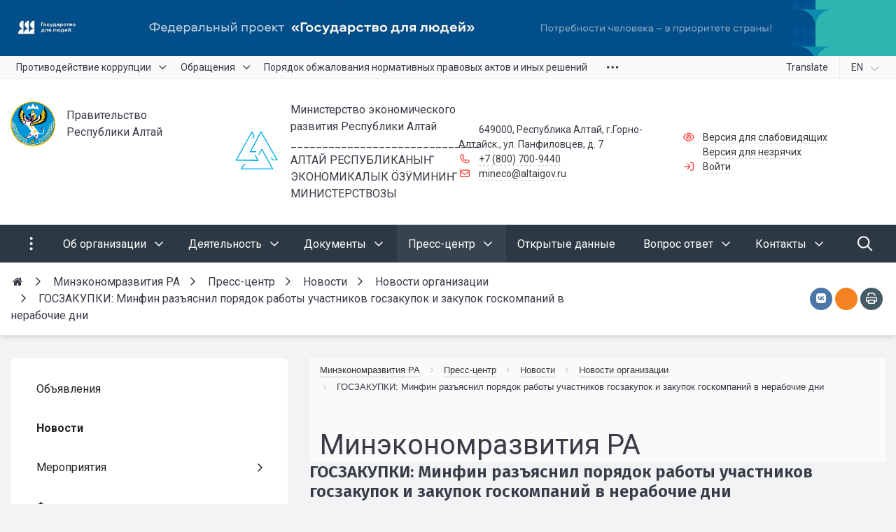

--- FILE ---
content_type: text/html; charset=UTF-8
request_url: https://xn--04-vlciihi2j.xn--p1ai/press-center/news/novosti-organizatsii/goszakupki-minfin-razyasnil-poryadok-raboty-uchastnikov-goszakupok-i-zakupok-goskompaniy-v-nerabochi/
body_size: 51959
content:


<!DOCTYPE html>
<html style="font-size: 16px;" lang="ru">

	<head>
		<meta name="viewport" content="width=device-width,initial-scale=1">
		<style>

	body {font-family: "Roboto", sans-serif!important}
	h1.sf-title, h2.sf-title, h3.sf-title, h4.sf-title, h5.sf-title, h6.sf-title, .sf-title {font-family: "Fira Sans", sans-serif!important}
	h1.sf-title, h2.sf-title, h3.sf-title, h4.sf-title, h5.sf-title, h6.sf-title, .sf-title {font-weight: bold!important}
.c-primary {color: #F9433A!important} 
.c-secondary {color: #495057!important} 
.bg-primary {background: #F9433A!important} 
.bg-secondary {background: #495057!important} 
.hover\:bg-primary:hover {background: #F9433A!important} 
.hover\:bg-secondary:hover {background: #495057!important} 
.b-primary {border-color: #F9433A!important} 
.b-secondary {border-color: #495057!important} 
.f-primary {fill: #F9433A!important} 
.f-secondary {fill: #495057!important} 
.s-primary {stroke: #F9433A!important} 
.s-secondary {stroke: #495057!important} 



.hover\:c-primary:hover {
  color: #F9433A!important; }

.bg-primary {
  background-color: #F9433A!important; }

.hover\:bg-primary:hover {
  background-color: #F9433A!important; }

.b-primary {
  border-color: #F9433A!important; }

.hover\:b-primary:hover {
  border-color: #F9433A!important; }

.f-primary {
  fill: #F9433A!important; }

.hover\:f-primary:hover {
  fill: #F9433A!important; }

.s-primary {
  stroke: #F9433A!important; }

.hover\:s-primary:hover {
  stroke: #F9433A!important; }

a.l-primary,
.l-primary a {
  color: #F9433A!important; }

a.l-hover-primary:hover,
.l-hover-primary a:hover {
  color: #F9433A!important; }

a.l-active-primary:active,
.l-active-primary a:active {
  color: #F9433A!important; }

a.l-visited-primary:visited,
.l-visited-primary a:visited {
  color: #F9433A!important; }

.c-secondary {
  color: #495057!important; }

.hover\:c-secondary:hover {
  color: #495057!important; }

.bg-secondary {
  background-color: #495057!important; }

.hover\:bg-secondary:hover {
  background-color: #495057!important; }

.b-secondary {
  border-color: #495057!important; }

.hover\:b-secondary:hover {
  border-color: #495057!important; }

.f-secondary {
  fill: #495057!important; }

.hover\:f-secondary:hover {
  fill: #495057!important; }

.s-secondary {
  stroke: #495057!important; }

.hover\:s-secondary:hover {
  stroke: #495057!important; }

a.l-secondary,
.l-secondary a {
  color: #495057!important; }

a.l-hover-secondary:hover,
.l-hover-secondary a:hover {
  color: #495057!important; }

a.l-active-secondary:active,
.l-active-secondary a:active {
  color: #495057!important; }

a.l-visited-secondary:visited,
.l-visited-secondary a:visited {
  color: #495057!important; }




/* border radius */
.r-default{border-radius: 0.5rem}
.rt-default {border-top-left-radius: 0.5rem; border-top-right-radius: 0.5rem;}
.rr-default {border-top-right-radius: 0.5rem; border-bottom-right-radius: 0.5rem;}
.rb-default {border-bottom-left-radius: 0.5rem; border-bottom-right-radius: 0.5rem;}
.rl-default {border-top-left-radius: 0.5rem; border-bottom-left-radius: 0.5rem;}

/* link */
a.l-primary, .l-primary a {color: #F9433A!important}
a.l-secondary, .l-secondary a {color: #495057!important}
a.l-hover-primary:hover, .l-hover-primary a:hover {color: #F9433A!important}
a.l-hover-secondary:hover, .l-hover-secondary a:hover {color: #495057!important}
a.bg-primary:focus, a.bg-primary:hover, button.bg-primary:focus, button.bg-primary:hover {background-color: #F9433A!important;}
a.bg-secondary:focus, a.bg-secondary:hover, button.bg-secondary:focus, button.bg-secondary:hover {background-color: #495057!important;}

/* button */
.btn-primary {background-color: #F9433A!important; border-color: #ed372e!important;}
.btn-primary:hover, .btn-primary:active, .btn-primary:focus, .btn-primary:not([disabled]):not(.disabled).active, .btn-primary:not([disabled]):not(.disabled):active, .show > .btn-primary.dropdown-toggle {background-color: #e02a21!important; border-color: #db251c!important;}
.btn-primary.disabled, .btn-primary:disabled {background-color: #ff5c53!important; border-color: #ff4f46!important;}
.btn-secondary {background-color: #495057!important; border-color: #3d444b!important;}
.btn-secondary:hover, .btn-secondary:active, .btn-secondary:focus, .btn-secondary:not([disabled]):not(.disabled).active, .btn-secondary:not([disabled]):not(.disabled):active, .show > .btn-secondary.dropdown-toggle  {background-color: #30373e!important; border-color: #2b3239!important;}
.btn-secondary.disabled, .btn-secondary:disabled {background-color: #626970!important; border-color: #555c63!important;}

.btn-outline.btn-primary:active, .btn-outline.btn-primary.active, .btn-outline.btn-primary.focus, .btn-outline.btn-primary:focus, .show > .btn-outline.btn-primary.dropdown-toggle {background-color: #F9433A !important; border-color: #F9433A !important;}
.btn-outline.btn-secondary:active, .btn-outline.btn-secondary.active, .btn-outline.btn-secondary.focus, .btn-outline.btn-secondary:focus, .show > .btn-outline.btn-secondary.dropdown-toggle {background-color: #495057 !important; border-color: #495057 !important;}

.btn-outline.btn-primary {color: #F9433A!important; border-color: #F9433A!important; background-color: transparent!important; background-image: none!important;}
.btn-outline.btn-primary:hover, .btn-outline.btn-primary:active, .btn-outline.btn-primary:focus {background-color: #F9433A!important; border-color: #F9433A!important; color: white!important;}
.btn-outline.btn-secondary {color: #495057!important; border-color: #495057!important; background-color: transparent!important; background-image: none!important;}
.btn-outline.btn-secondary:hover, .btn-outline.btn-secondary:active, .btn-outline.btn-secondary:focus {background-color: #495057!important; border-color: #495057!important; color: white!important;}

.btn-primary.btn-flat {background: transparent!important; color: #F9433A!important;}
.btn-secondary.btn-flat {background: transparent!important; color: #495057!important;}

/* navbar */
.light.sf-left-catalog ul li a span.submenu-indicator:hover {background-color: #F9433A!important}
@media (min-width: 768px) {

	.sf-nav section.center-section > ul > li.active > a.underline span.item-hover,
	.sf-nav section.center-section > ul > li:hover > a.underline span.item-hover,
	.sf-nav section.center-section > ul > li.focus > a.underline span.item-hover {
		border-bottom-color: #F9433A!important;
	}

	.sf-nav section.center-section > ul > li.active > a.fill,
	.sf-nav section.center-section > ul > li:hover > a.fill,
	.sf-nav section.center-section > ul > li.focus > a.fill {
		background: #F9433A!important;
	}
}

@media (min-width: 768px) {
	.center-section li.item-mega:hover > a > span.item-hover,
	.center-section li.item-mega.hover > a > span.item-hover,
	.center-section li.item-mega.focus > a > span.item-hover {
		border-bottom-color: #F9433A!important;
	}
}

/* tabs */
.sf-tabs-topline nav li.sf-tab-current {border-top-color: #F9433A!important;}
.sf-tabs-topline nav li.sf-tab-current a {box-shadow: inset 0 3px 0 #F9433A!important;}
.sf-tabs-topline nav a:hover {color: #F9433A!important;}

/*title*/
.sf-title-underline-center .sf-title:after, 
.sf-title-underline-center.sf-title:after,
.sf-title-underline-center-double .sf-title:before,
.sf-title-underline-center-double.sf-title:before,
.sf-title-underline-center-double .sf-title:after,
.sf-title-underline-center-double.sf-title:after,
.sf-title-underline-left .sf-title:after,
.sf-title-underline-left.sf-title:after
	{background: #F9433A!important}

.sf-nav-full-screen .sf-nav-full-screen-content .sf-nav-full-screen-lists ul li a span.submenu-indicator:hover 
	{background: #F9433A!important;}

.settings-panel .sf-tab-nav li.active {background-color: #F9433A;}

/* form */
.form-control:focus {box-shadow: 0 0 0 2px #F9433A!important;}
</style>

<meta http-equiv="Content-Type" content="text/html; charset=UTF-8" />
<meta name="keywords" content="Новости Новости организации госзакупки: минфин разъяснил порядок работы участников госзакупок и закупок госкомпаний в нерабочие дни" />
<meta name="description" content="Министерство экономического развития Республики Алтай" />
<link href="/bitrix/components/simai/sf.swiper.nav/templates/sf-swiper-nav-circle-in/style.css?17326156405997" type="text/css" rel="stylesheet"/>
<link href="/simai/asset/simai.framework/sf4.master/core/css/sf-full.min.css?1749174027629077" type="text/css" rel="stylesheet" data-template-style="true"/>
<link href="/simai/asset/simai.framework/sf4.master/plugin/navigation/css/sf-nav.min.css?1732626905160663" type="text/css" rel="stylesheet" data-template-style="true"/>
<link href="/simai/asset/simai.framework/sf4.master/plugin/md-color/css/md-color.min.css?173262690565108" type="text/css" rel="stylesheet" data-template-style="true"/>
<link href="/simai/asset/simai.bx-panel/bx-panel-1.0.0/bx-panel.css?17326269051835" type="text/css" rel="stylesheet" data-template-style="true"/>
<link href="/simai/asset/font-awesome/sf-icon-5.26/css/all.min.css?176432592828151" type="text/css" rel="stylesheet" data-template-style="true"/>
<link href="/simai/asset/fancybox/fancybox.master/css/jquery.fancybox.min.css?173262690513841" type="text/css" rel="stylesheet" data-template-style="true"/>
<link href="/simai/asset/swiper/swiper-4.4.2/css/swiper.min.css?173262690519788" type="text/css" rel="stylesheet" data-template-style="true"/>
<link href="/simai/asset/animate/animate-3.7.0/css/animate.min.css?173262690557997" type="text/css" rel="stylesheet" data-template-style="true"/>
<link href="/bitrix/components/simai/sf.share/templates/.default/style.css?173261564189" type="text/css" rel="stylesheet" data-template-style="true"/>
<link href="/simai/asset/simai.doc/master/css/github.css?17326269041247" type="text/css" rel="stylesheet" data-template-style="true"/>
<link href="/simai/asset/simai.doc/master/css/simai.doc.css?17326269047589" type="text/css" rel="stylesheet" data-template-style="true"/>
<link href="/bitrix/components/bitrix/breadcrumb/templates/.default/style.min.css?1732615468467" type="text/css" rel="stylesheet" data-template-style="true"/>
<link href="/bitrix/templates/simai.framework/template_styles.css?17326152761066" type="text/css" rel="stylesheet" data-template-style="true"/>
<script>if(!window.BX)window.BX={};if(!window.BX.message)window.BX.message=function(mess){if(typeof mess==='object'){for(let i in mess) {BX.message[i]=mess[i];} return true;}};</script>
<script>(window.BX||top.BX).message({"JS_CORE_LOADING":"Загрузка...","JS_CORE_NO_DATA":"- Нет данных -","JS_CORE_WINDOW_CLOSE":"Закрыть","JS_CORE_WINDOW_EXPAND":"Развернуть","JS_CORE_WINDOW_NARROW":"Свернуть в окно","JS_CORE_WINDOW_SAVE":"Сохранить","JS_CORE_WINDOW_CANCEL":"Отменить","JS_CORE_WINDOW_CONTINUE":"Продолжить","JS_CORE_H":"ч","JS_CORE_M":"м","JS_CORE_S":"с","JSADM_AI_HIDE_EXTRA":"Скрыть лишние","JSADM_AI_ALL_NOTIF":"Показать все","JSADM_AUTH_REQ":"Требуется авторизация!","JS_CORE_WINDOW_AUTH":"Войти","JS_CORE_IMAGE_FULL":"Полный размер"});</script>

<script src="/bitrix/js/main/core/core.min.js?1768565425242882"></script>

<script>BX.Runtime.registerExtension({"name":"main.core","namespace":"BX","loaded":true});</script>
<script>BX.setJSList(["\/bitrix\/js\/main\/core\/core_ajax.js","\/bitrix\/js\/main\/core\/core_promise.js","\/bitrix\/js\/main\/polyfill\/promise\/js\/promise.js","\/bitrix\/js\/main\/loadext\/loadext.js","\/bitrix\/js\/main\/loadext\/extension.js","\/bitrix\/js\/main\/polyfill\/promise\/js\/promise.js","\/bitrix\/js\/main\/polyfill\/find\/js\/find.js","\/bitrix\/js\/main\/polyfill\/includes\/js\/includes.js","\/bitrix\/js\/main\/polyfill\/matches\/js\/matches.js","\/bitrix\/js\/ui\/polyfill\/closest\/js\/closest.js","\/bitrix\/js\/main\/polyfill\/fill\/main.polyfill.fill.js","\/bitrix\/js\/main\/polyfill\/find\/js\/find.js","\/bitrix\/js\/main\/polyfill\/matches\/js\/matches.js","\/bitrix\/js\/main\/polyfill\/core\/dist\/polyfill.bundle.js","\/bitrix\/js\/main\/core\/core.js","\/bitrix\/js\/main\/polyfill\/intersectionobserver\/js\/intersectionobserver.js","\/bitrix\/js\/main\/lazyload\/dist\/lazyload.bundle.js","\/bitrix\/js\/main\/polyfill\/core\/dist\/polyfill.bundle.js","\/bitrix\/js\/main\/parambag\/dist\/parambag.bundle.js"]);
</script>
<script>(window.BX||top.BX).message({"LANGUAGE_ID":"ru","FORMAT_DATE":"DD.MM.YYYY","FORMAT_DATETIME":"DD.MM.YYYY HH:MI:SS","COOKIE_PREFIX":"BITRIX_SM","SERVER_TZ_OFFSET":"0","UTF_MODE":"Y","SITE_ID":"s2","SITE_DIR":"\/","USER_ID":"","SERVER_TIME":1769006308,"USER_TZ_OFFSET":0,"USER_TZ_AUTO":"Y","bitrix_sessid":"9ccbad75d2c6be5ef5b6878319bfa4a6"});</script>


<script>
					(function () {
						"use strict";

						var counter = function ()
						{
							var cookie = (function (name) {
								var parts = ("; " + document.cookie).split("; " + name + "=");
								if (parts.length == 2) {
									try {return JSON.parse(decodeURIComponent(parts.pop().split(";").shift()));}
									catch (e) {}
								}
							})("BITRIX_CONVERSION_CONTEXT_s2");

							if (cookie && cookie.EXPIRE >= BX.message("SERVER_TIME"))
								return;

							var request = new XMLHttpRequest();
							request.open("POST", "/bitrix/tools/conversion/ajax_counter.php", true);
							request.setRequestHeader("Content-type", "application/x-www-form-urlencoded");
							request.send(
								"SITE_ID="+encodeURIComponent("s2")+
								"&sessid="+encodeURIComponent(BX.bitrix_sessid())+
								"&HTTP_REFERER="+encodeURIComponent(document.referrer)
							);
						};

						if (window.frameRequestStart === true)
							BX.addCustomEvent("onFrameDataReceived", counter);
						else
							BX.ready(counter);
					})();
				</script>
<meta name="author" content="SIMAI Studio — http://simai.studio" />
<meta name="copyright" content="© SIMAI Ltd." />
<link href="https://fonts.googleapis.com/css?family=Roboto:300,400,700&amp;subset=cyrillic,cyrillic-ext" rel="stylesheet">
<link href="https://fonts.googleapis.com/css?family=Fira+Sans:300,400,600&amp;subset=cyrillic,cyrillic-ext" rel="stylesheet">
<script type="text/javascript">BX.message({'SF_SPECIAL__SPECIAL_WHITE':'Белая','SF_SPECIAL__SPECIAL_BLACK':'Черная','SF_SPECIAL__SPECIAL_YELLOW':'Желтая','SF_SPECIAL__SPECIAL_BLUE':'Голубая','SF_SPECIAL__SPECIAL_GREEN':'Зеленая','SF_SPECIAL__SPECIAL_KEGL':' пунктов','SF_SPECIAL__KEGL_16':'16 пунктов','SF_SPECIAL__KERNING_NORMAL':'Нормальный','SF_SPECIAL__KERNING_MIDDLE':'Средний','SF_SPECIAL__KERNING_BIG':'Большой','SF_SPECIAL__IMG_OFF':'Выключены','SF_SPECIAL__IMG_ON_BLACK':'Чёрно-белые','SF_SPECIAL__IMG_ON_COLOR':'Цветные','SF_SPECIAL__INTERVAL_1_0':'Одинарный','SF_SPECIAL__INTERVAL_1_5':'Полуторный','SF_SPECIAL__INTERVAL_2_0':'Двойной','SF_SPECIAL__FONT_DEFAULT':'Стандартный','SF_SPECIAL__FONT_SANS':'Без засечек','SF_SPECIAL__FONT_SERIF':'С засечками','SF_SPECIAL__FONT_MONO':'Моноширинной','SF_SPECIAL__SOUND_ON':'Включен','SF_SPECIAL__SOUND_OFF':'Выключен','SF_SPECIAL__BTN_SANS_ARIAL':'Шрифт Arial(без засечек)','SF_SPECIAL__BTN_SANS':'Без засечек','SF_SPECIAL__BTN_SERIF_TIMES':'Шрифт Times(c засечками)','SF_SPECIAL__BTN_SERIF':'С засечками','SF_SPECIAL__BTN_MONO_COURIER':'Шрифт Courier New','SF_SPECIAL__BTN_MONO':'Моноширинной','SF_SPECIAL__BTN_MORE':'Уменьшить шрифт','SF_SPECIAL__BTN_LESS':'Увеличить шрифт','SF_SPECIAL__BTN_NORMAL':'Нормальный','SF_SPECIAL__BTN_MIDDLE':'Средний','SF_SPECIAL__BTN_BIG':'Большой','SF_SPECIAL__INTERVAL':'Интервал','SF_SPECIAL__BTN_ONE':'Одинарный','SF_SPECIAL__BTN_HALF':'Полуторный','SF_SPECIAL__BTN_TWO':'Двойной','SF_SPECIAL__COLOR':'Цвет','SF_SPECIAL__SCHEMA':' схема','SF_SPECIAL__BTN_WHITE':'Белая схема','SF_SPECIAL__BTN_BLACK':'Черная схема','SF_SPECIAL__BTN_YELLOW':'Желтая схема','SF_SPECIAL__BTN_BLUE':'Голубая схема','SF_SPECIAL__BTN_GREEN':'Зеленая схема','SF_SPECIAL__IMG':'Изображения','SF_SPECIAL__IMG_BTN_OFF':'Выключить изображения','SF_SPECIAL__IMG_BTN_BW':'Черно-белые изображения','SF_SPECIAL__IMG_BTN_COLOR':'Цветные изображения','SF_SPECIAL__PANEL':'Панель','SF_SPECIAL__BTN_OFF':'Выключить версию для слабовидящих','SF_SPECIAL__BTN_DEFAULT':'Сбросить настройки','SF_SPECIAL__BTN_UP':'Свернуть панель','SF_SPECIAL__KERNING':'Кернинг','SF_SPECIAL__KEGL':'Размер шрифта','SF_SPECIAL__FONT':'Шрифт','SF_SPECIAL__BTN_OFF_TEXT':'Выкл','SF_SPECIAL__BTN_BW_TEXT':'Ч/Б','SF_SPECIAL__IMG_BTN_COLOR_TEXT':'Цвет'})</script>
<meta property="og:url" content="https://xn--04-vlciihi2j.xn--p1ai/press-center/news/novosti-organizatsii/goszakupki-minfin-razyasnil-poryadok-raboty-uchastnikov-goszakupok-i-zakupok-goskompaniy-v-nerabochi/index.php" />
<meta property="og:type" content="article" />
<meta property="og:title" content="ГОСЗАКУПКИ: Минфин разъяснил порядок работы участников госзакупок и закупок госкомпаний в нерабочие дни" />
<meta property="og:description" content="Министерство экономического развития Республики Алтай" />
<meta property="og:image" content="https://xn--04-vlciihi2j.xn--p1ai/upload/iblock/00f/pvqeo77jb64tb13r7cbt1ui35x6jntms/goszakupki.jpg" />
<meta name="twitter:card" content="summary" />
<meta name="twitter:site" content="https://xn--04-vlciihi2j.xn--p1ai/press-center/news/novosti-organizatsii/goszakupki-minfin-razyasnil-poryadok-raboty-uchastnikov-goszakupok-i-zakupok-goskompaniy-v-nerabochi/index.php" />
<meta name="twitter:title" content="ГОСЗАКУПКИ: Минфин разъяснил порядок работы участников госзакупок и закупок госкомпаний в нерабочие дни" />
<meta name="twitter:description" content="Министерство экономического развития Республики Алтай" />
<meta name="twitter:image" content="https://xn--04-vlciihi2j.xn--p1ai/upload/iblock/00f/pvqeo77jb64tb13r7cbt1ui35x6jntms/goszakupki.jpg" />
<meta name="author" content="Rim Zabarov" />
<meta name="copyright" content="© 2019 Rim Zabarov" />
<meta name="distributor" content="SIMAI Studio - https://simai.studio" />



<script src="/simai/asset/lazysizes/lazysizes-5.1.0/lazysizes.min.js?17326269057058"></script>
<script src="/simai/asset/lazysizes/lazysizes-5.1.0/plugins/respimg/ls.respimg.min.js?17326269053684"></script>
<script src="/simai/asset/lazysizes/lazysizes-5.1.0/plugins/unveilhooks/ls.unveilhooks.min.js?17326269051467"></script>
<script src="/simai/asset/jquery/jquery-3.3.1/jquery.min.js?173262690486929"></script>
<script src="/simai/asset/popper/popper-1.14.5/js/popper.min.js?173262690520616"></script>
<script src="/simai/asset/simai.framework/sf4.master/core/js/sf-full.min.js?1755446409115672"></script>
<script src="/simai/asset/simai.framework/sf4.master/plugin/navigation/js/sf-nav.min.js?173262690512179"></script>
<script src="/simai/asset/fancybox/fancybox.master/js/jquery.fancybox.min.js?173262690567893"></script>
<script src="/simai/asset/swiper/swiper-4.4.2/js/swiper.min.js?1732626906124753"></script>
<script src="/simai/asset/simai.special/js/voice.js?17326269052463"></script>
<script src="/simai.data/grid/block/header/translate.yandex/script.js?173261566113414"></script>
<script src="/bitrix/components/bitrix/search.title/script.min.js?17685652896573"></script>
<script src="/bitrix/templates/simai.framework/components/bitrix/search.title/nav.search/script.js?173261527611504"></script>
<script src="/simai/asset/social-likes/social-likes-3.1.2/social-likes.min.js?176282715319463"></script>
<script src="/simai/asset/simai.doc/master/js/highlight.pack.js?173262690429099"></script>
<script src="/simai/asset/simai.doc/master/js/simai.doc.js?17326269042717"></script>
<script src="/simai/asset/simai.doc/master/js/clipboard.min.js?173262690410923"></script>
<script>new Image().src='https://минэко04.рф/bitrix/spread.php?s=QklUUklYX1NNX0dVRVNUX0lEATk4MTM4NzIBMTgwMDExMDMwOAEvAQEBAkJJVFJJWF9TTV9MQVNUX1ZJU0lUATIxLjAxLjIwMjYgMTQ6Mzg6MjgBMTgwMDExMDMwOAEvAQEBAg.1769006368.cb17ae2c56282ebd264fbb542d93c55d1e3218b68290bd2306923b192339484f';
</script>


		<title>ГОСЗАКУПКИ: Минфин разъяснил порядок работы участников госзакупок и закупок госкомпаний в нерабочие дни</title>
					<link rel="shortcut icon" href="/simai.data/image/favicon/Безымянный-3.png" type="image/x-icon">
			</head>

	<body 
		class = 
		"
			lazyload 
			sf-pagewrap-area-layout-wide 
			sf-pagewrap-area-container-fixed 
			container-size-1320 
			roboto 
			theme-light 
			 
		"
		style = 
		"
			background-color: ;
			background-repeat: ;
			background-position-x: ;
			background-position-y: ;
			background-size: ;
			font-size: 16px;
					"
			>
		
				
		<section class="sf-service-top-area d-print-none">
					</section>

		<section 
			class = 
				"
					sf-pagewrap-area 
					overflow-hidden d-flex flex-col justify-content-start				"
			style = "background-color: "
		>
		
							
								<header 
					class = 
					"
						header-area d-print-none 
						theme-inherit 
						bg-theme-0 mb-4					"
					style = 
					"
						background-color: ;
				       						background-repeat: ;
						background-position-x: ;
						background-position-y: ;
						background-size: ;
					"
				>
					

 
<div style="position:relative">
  <section class="sf-grid-area  ">

										<div class="container-wrap  " style="">
										
					<div class="">
						<div class="row ">
																								<div class=" col-12 ">
									  																																														<div class=" ">
																												



	<section class="sf-iblock-card-area lazyload sf-viewbox-wrap  ">

				
				
			
	
		<div class="sf-viewbox position-relative"> 
						
						
								
								
						
					<div class="row ">
																				<div class=" d-none d-sm-none d-md-none d-lg-block col-lg-12 d-xl-block col-xl-12 "  id="bx_4019558429_830" >
								<div class="iblock-list-item-wrap  "  area-label="Государство для людей">
									<div class="iblock-list-item position-relative ">
																					<div class="iblock-list-item-image ">
												<div class="">
													<div class="sf-viewbox-wrap hover  wave-light  " style="height: 80px">
														<div class="sf-viewbox sf-special-hidden z-3">
															<div class="align-middle t-center p-3">
																Государство для людей															</div>
														</div>	
														
															<div class="sf-viewbox" style="background: transparent url('') repeat;"></div>
															<div class="sf-viewbox lazyload bg-contain  " data-bg="/upload/resize_cache/iblock/895/78vclpkrv25jt4sjxw6wxp9mnacohc9g/1920_80_2/1914x80_Ministerstvo_ekonomicheskogo_razvitiya_Respubliki_Altay.jpg" style="background-position: center center"></div>
																												
													    																												
														<div class="sf-viewbox sf-special-hidden">
															<div class="align-middle t-center p-3">
																Государство для людей															</div>
														</div>
																																											<a class="sf-viewbox" href="https://xn--80aebecah6apa1adyldqm2sra.xn--p1ai/?utm_source=altai&utm_medium=banner&utm_campaign=%D0%A0%D0%B5%D1%81%D0%BF%D1%83%D0%B1%D0%BB%D0%B8%D0%BA%D0%B0+%D0%90%D0%BB%D1%82%D0%B0%D0%B9&utm_content=bigbanner&utm_term=%D0%90%D0%BB%D1%82%D0%B0%D0%B9" target="_blank" style="background-color: transparent!important"
																data-alt="Государство для людей" data-title="Государство для людей"
																alt="Государство для людей" title="Государство для людей" aria-label="Государство для людей"></a>
																											</div>
												</div>
											</div>
																																									<div class="iblock-list-item-text ">
											
																										
												
											</div>
																														
									</div>
								</div>
							</div>
											</div>

										
						

										</div>
	</section>
	
	
<script>
$("[data-fancybox]").fancybox({ 
  afterLoad : function(instance, slide) {
    slide.$slide.find('img').attr("alt", slide.opts.$orig.data('alt'));
	slide.$slide.find('img').attr("title", slide.opts.$orig.data('title'));
  }
});
</script>													</div>
																																										  									</div>
																					</div>
					</div>
					
										
				</div>
												<div class="container-wrap bg-theme-1 bb-1 b-theme-2 " style="">
										
					<div class="container ">
						<div class="row ">
																								<div class=" col-12 col-lg-10 ">
									  																																														<div class=" ">
																												


<style>

.nav-dropdown {
    z-index:10;
}

.overflow-hidden {
    overflow: hidden!important;
}

.text-t-u {
    text-transform: uppercase;
}
	
.sf-left-catalog > ul > li > .catalog-submenu > .submenu a span.submenu-indicator{
    height: 1.5rem;
    width: 1.5rem;
    top: 7px;
}

.sf-nav-fixed .container-wrap .nav-container .sf-nav section.right-section .nav-search form .inner-search {
    z-index: 99;
}

.sf-left-catalog ul li a{
	z-index: 10 !important;
}

.sf-left-catalog ul li div.catalog-submenu ul.submenu li a, .sf-left-catalog ul li a{
    color: inherit;
}

@media only screen and (min-width: 770px)  { 
    .sf-nav section.center-section > ul > li:focus-within > .nav-submenu {display: flex !important;}
    .sf-nav section.center-section>ul>li:focus-within>.nav-submenu, html.special .sf-nav section.center-section>ul>li:focus-within>ul.transform-submenu {
        display: flex !important;
    }

    .sf-nav section.center-section>ul>li>ul.transform-submenu li:focus-within>.nav-submenu {display: flex !important;}
    .sf-nav section.center-section>ul>li>.nav-submenu>ul li:focus-within>.nav-submenu {display: flex !important;}


    .theme-light div.nav-container nav.sf-nav section.center-section ul.nav-items li.nav-item div.nav-submenu.theme-light ul.submenu-items li.nav-item:focus-within {
        background-color: rgba(0, 0, 0, 0.05);
        color: rgba(0, 0, 0, 0.87);
        border-color: rgba(255, 255, 255, 0.12);
    }

    .theme-light div.nav-container nav.sf-nav section.center-section ul.nav-items li.nav-item:focus-within {
        background-color: rgba(0, 0, 0, 0.05);
        color: rgba(0, 0, 0, 0.87);
        border-color: rgba(255, 255, 255, 0.12);
    }

    .navigation-container.theme-dark div.nav-container nav.sf-nav section.center-section ul.nav-items li.nav-item:focus-within {
        background-color: rgba(255, 255, 255, 0.05);
        color: white;
        border-color: rgba(0, 0, 0, 0.12);
    }


    .navigation-container.theme-dark div.nav-container nav.sf-nav section.center-section ul.nav-items li.nav-item div.nav-submenu.theme-dark ul.submenu-items li.nav-item:focus-within{
        background-color: rgba(255, 255, 255, 0.05);
        color: white;
        border-color: rgba(0, 0, 0, 0.12);
    }


    /* для табов стили */
    .sf-nav section.center-section>ul>li:focus-within>.nav-submenu, html.special .sf-nav section.center-section>ul>li:focus-within>ul.transform-submenu{display: flex !important;}

    .sf-nav section.center-section>ul>li>.nav-submenu>ul li:focus-within>.nav-submenu, html.special .sf-nav section.center-section>ul>li>.nav-submenu>ul li:focus-within>.nav-submenu{display: flex !important;}
    .sf-nav section.center-section>ul>li>ul.transform-submenu li:focus-within>.nav-submenu {display: flex !important;}



    .theme-light div.nav-container nav.sf-nav section.center-section ul.nav-items li.nav-item:focus-within {
        background-color: rgba(0, 0, 0, 0.05);
        color: rgba(0, 0, 0, 0.87);
        border-color: rgba(255, 255, 255, 0.12);
    }

    .theme-light div.nav-container nav.sf-nav section.center-section ul.nav-items li.nav-item div.nav-submenu.theme-light ul.submenu-items li.nav-item:focus-within {
        background-color: rgba(0, 0, 0, 0.05);
        color: rgba(0, 0, 0, 0.87);
        border-color: rgba(255, 255, 255, 0.12);
    }

    .navigation-container.theme-dark div.nav-container nav.sf-nav section.center-section ul.nav-items li.nav-item:focus-within  {
        background-color: rgba(255, 255, 255, 0.05);
        color: white;
        border-color: rgba(0, 0, 0, 0.12);
    }



    .navigation-container.theme-dark div.nav-container nav.sf-nav section.center-section ul.nav-items li.nav-item div.nav-submenu.theme-dark ul.submenu-items li.nav-item:focus-within {
        background-color: rgba(255, 255, 255, 0.05);
        color: white;
        border-color: rgba(0, 0, 0, 0.12);
    }

    .navigation-container.theme-dark div.nav-container nav.sf-nav section.center-section ul.nav-items li.nav-item div.nav-submenu.theme-light ul.submenu-items li.nav-item:focus-within {
        background-color: rgba(0, 0, 0, 0.05);
        color: rgba(0, 0, 0, 0.87);
        border-color: rgba(255, 255, 255, 0.12);
    }
}

.sf-pagewrap-area-layout-narrow.sf-pagewrap-area-container-fixed .sf-pagewrap-area .submenu-items.container {
    width: 100%;
}


@media (max-width: 768px) {
	
	.mobile-level{
		flex-direction: column !important;
	}
	.item-text{
		white-space: normal !important;
	}
}


/* captions for fixed menu */
.fixed-theme-dark.nav-fixed a.item-link{
    background-color: transparent;
    color: white !important;
}
.fixed-theme-light.nav-fixed a.item-link{
    background-color: transparent;
}
/* icons - fixed, non-fixed - colors */
.theme-light .c-icon-active, .fixed-theme-light.nav-fixed .c-icon-active{
    color: rgba(27,31,44,.54) !important;
}
.theme-dark .c-icon-active, .fixed-theme-dark.nav-fixed .c-icon-active{
    color: white !important;
}



</style>


            <style>
                            .sf-nav-fixed477a9d6bb3 {background: transparent!important;}
                                        .child-color-submenu-477a9d6bb3 {background:white;}
                                        @media (max-width: 768px) {
                    .mobile-view477a9d6bb3 {background: #212121!important;}
                }
                                    
            

                             
                .nav-fixed-477a9d6bb3 {background: rgba(255, 255, 255, 1)!important;}
                
                                    .nav-fixed-477a9d6bb3 .fixed-submenu-color477a9d6bb3 {background: white!important;}
                            

        </style>
	            <div class="navigation-container sf-nav-fixed477a9d6bb3 no-fixed sf-nav-fixed 
                                        fixed-theme-light             
            vertical-submenu"
            id="sf-fixed-id-477a9d6bb3">      
             <div class="container-wrap">
            <div class="w-100 nav-container">
    
             <nav data-nav id="sf-nav-477a9d6bb3"
            class="sf-nav w-100 m-0 p-0 d-flex align-items-streach justify-content-between flex-row flex-wrap">
                <section class="left-section d-flex align-items-streach justify-content-between flex-row flex-wrap">
                                                        <!--<a class="nav-logo" href="/">
                <img src="image/list.jpg"
                    class="hidden-md-down d-inline mr-2 w-75">
            </a>-->
        </section>
                                <section style="justify-content:flex-start!important;" class="center-section align-items-streach mobile-level sf-scroll overflow-hidden
            justify-content-start                            mobile-theme-dark mobile-view477a9d6bb3                        ">
				            <button class="mobile-close sf-close" style="display:none"></button>
            <h3 class="mobile-header m-0" style="display: none">
                Меню            </h3>
                   <ul class="nav-items d-inline-flex align-items-streach justify-content-start p-0 m-0">
                                
                                                                                                                                                        <li tabindex="-1" class="nav-item ">

                                    <a  class=" p-2 t--1 allotment                                         item-link                                                                                " 
                                        href="/anti-corruption/"
																				>
                                                                                                                            <span class="item-text">
                                                Противодействие коррупции                                            </span>
                                                                                                                            <span class='item-icon submenu-indicator nav-next-level '> 
                                                <i class="far fa-angle-down " aria-hidden="true"></i>
                                            </span>
                                                                                <span class="item-hover" style="display:none"></span>
                                    </a>
                                    
                                    <!-- -->
                                                                            <div class="nav-submenu mobile-level sf-scroll align-items-start justify-content-xl-center
                                                                                            theme-light child-color-submenu-477a9d6bb3 
                                                                                                                                                                                            fixed-theme-light-submenu fixed-submenu-color477a9d6bb3                                                                                                                                                                                        mobile-theme-dark mobile-view477a9d6bb3                                            " style="z-index:100">
                                            <div class="content-mobile-horizontal w-100" style="display:none">
                                                <h3 class="mobile-header m-0" style="display:none">
                                                    Противодействие коррупции                                                </h3>
                                                <a  class="nav-back w-100 align-items-center justify-content-start pt-3 pb-3" href="#">
                                                    <span class="back-icon mr-2">
                                                        <i class="far fa-arrow-left"></i>
                                                    </span>
                                                    <span class="item-text">
                                                        Назад                                                    </span>
                                                </a>
                                            </div>
                                            <ul class="nav-items submenu-items p-0 container w-100">
                                                <li tabindex="-1" class="nav-item one-mobile   one-link">
                                                <a  class=" p-2 t--1                                                     item-link" 
                                                        href="/anti-corruption/"
																												>
                                                        <span class="item-text">
                                                            Противодействие коррупции                                                        </span>
                                                    </a>
                                                                                                                                                                                            
                                                                                                                                                            <li tabindex="-1" class="nav-item ">
                                    <a  class=" p-2 t--1                                         item-link" 
                                        href="/anti-corruption/normativnye-pravovye-i-inye-akty-v-sfere-protivodeystviya-korruptsii/"
																				
										>

                                                                                        
                                            <span class="item-text">
                                                Нормативные правовые и иные акты в сфере противодействия коррупции                                            </span>
                                                                                            <span class='item-icon submenu-indicator nav-next-level '> 
                                                    <i class="far fa-angle-down " aria-hidden="true"></i>
                                                </span>
                                                                                    </a>
                                        
                                                                                    <div class="nav-submenu mobile-level sf-scroll align-items-start justify-content-xl-center
                                                                                                    theme-light child-color-submenu-477a9d6bb3 
                                                                                                                                                                                                            fixed-theme-light-submenu fixed-submenu-color477a9d6bb3                                                                                                                                                                                                        mobile-theme-dark mobile-view477a9d6bb3                                                ">
                                                <div class="content-mobile-horizontal" style="display:none">
                                                    <h3 class="mobile-header" style="display:none">Нормативные правовые и иные акты в сфере противодействия коррупции</h3>
                                                    <a  class="nav-back w-100 align-items-center justify-content-start pt-3 pb-3" href="#">
                                                        <span class="back-icon mr-2">
                                                            <i class="far fa-arrow-left"></i>
                                                        </span>
                                                        <span class="item-text">
                                                            Назад                                                        </span>
                                                    </a>
                                                </div>
                                                <ul class="nav-items submenu-items p-0 container w-100">
                                                <li tabindex="-1" class="nav-item one-mobile ">
                                                <a  class=" p-2 t--1                                                     item-link"
                                                            href="/anti-corruption/normativnye-pravovye-i-inye-akty-v-sfere-protivodeystviya-korruptsii/"
																														>
                                                                                                                        <span class="item-text">
                                                                Нормативные правовые и иные акты в сфере противодействия коррупции                                                            </span>
                                                        </a>
                                                                                                                                                                                                
                                                                                                                                                            <li tabindex="-1" class="nav-item ">
                                    <a  class=" p-2 t--1                                         item-link" 
                                        href="/anti-corruption/zakonodatelstvo-respubliki-altay-v-sfere-protivodeystviya-korruptsii/"
																				
										>

                                                                                        
                                            <span class="item-text">
                                                Законодательство Республики Алтай в сфере противодействия коррупции                                            </span>
                                                                                            <span class='item-icon submenu-indicator nav-next-level '> 
                                                    <i class="far fa-angle-down " aria-hidden="true"></i>
                                                </span>
                                                                                    </a>
                                        
                                                                                    <div class="nav-submenu mobile-level sf-scroll align-items-start justify-content-xl-center
                                                                                                    theme-light child-color-submenu-477a9d6bb3 
                                                                                                                                                                                                            fixed-theme-light-submenu fixed-submenu-color477a9d6bb3                                                                                                                                                                                                        mobile-theme-dark mobile-view477a9d6bb3                                                ">
                                                <div class="content-mobile-horizontal" style="display:none">
                                                    <h3 class="mobile-header" style="display:none">Законодательство Республики Алтай в сфере противодействия коррупции</h3>
                                                    <a  class="nav-back w-100 align-items-center justify-content-start pt-3 pb-3" href="#">
                                                        <span class="back-icon mr-2">
                                                            <i class="far fa-arrow-left"></i>
                                                        </span>
                                                        <span class="item-text">
                                                            Назад                                                        </span>
                                                    </a>
                                                </div>
                                                <ul class="nav-items submenu-items p-0 container w-100">
                                                <li tabindex="-1" class="nav-item one-mobile ">
                                                <a  class=" p-2 t--1                                                     item-link"
                                                            href="/anti-corruption/zakonodatelstvo-respubliki-altay-v-sfere-protivodeystviya-korruptsii/"
																														>
                                                                                                                        <span class="item-text">
                                                                Законодательство Республики Алтай в сфере противодействия коррупции                                                            </span>
                                                        </a>
                                                                                                                                                                                                
                                                                                                                                                                <li tabindex="-1" class="nav-item ">
                                        <a  class=" p-2 t--1 item-link" href="/anti-corruption/zakony-respubliki-altay/"
																				>
                                                                                        <span class="item-text">
                                                Законы Республики Алтай                                            </span>
                                        </a>
                                    </li>													
                                                                                                                                                                                        
                                                                                                                                                                <li tabindex="-1" class="nav-item ">
                                        <a  class=" p-2 t--1 item-link" href="/anti-corruption/postanovleniya-pravitelstva-ra/"
																				>
                                                                                        <span class="item-text">
                                                Постановления Правительства РА                                            </span>
                                        </a>
                                    </li>													
                                                                                                                                                                                        
                                                                                                                                                                <li tabindex="-1" class="nav-item ">
                                        <a  class=" p-2 t--1 item-link" href="/anti-corruption/ukazy-glavy-respubliki-altay/"
																				>
                                                                                        <span class="item-text">
                                                Указы Главы Республики Алтай                                            </span>
                                        </a>
                                    </li>													
                                                                                                                                                                                                                                            </ul>
                                </div>
                                    </li>
                    
                                                                                                                                                            <li tabindex="-1" class="nav-item ">
                                    <a  class=" p-2 t--1                                         item-link" 
                                        href="/anti-corruption/zakonodatelstvo-rossiyskoy-federatsii-v-sfere-protivodeystviya-korruptsii/"
																				
										>

                                                                                        
                                            <span class="item-text">
                                                Законодательство Российской Федерации в сфере противодействия коррупции                                            </span>
                                                                                            <span class='item-icon submenu-indicator nav-next-level '> 
                                                    <i class="far fa-angle-down " aria-hidden="true"></i>
                                                </span>
                                                                                    </a>
                                        
                                                                                    <div class="nav-submenu mobile-level sf-scroll align-items-start justify-content-xl-center
                                                                                                    theme-light child-color-submenu-477a9d6bb3 
                                                                                                                                                                                                            fixed-theme-light-submenu fixed-submenu-color477a9d6bb3                                                                                                                                                                                                        mobile-theme-dark mobile-view477a9d6bb3                                                ">
                                                <div class="content-mobile-horizontal" style="display:none">
                                                    <h3 class="mobile-header" style="display:none">Законодательство Российской Федерации в сфере противодействия коррупции</h3>
                                                    <a  class="nav-back w-100 align-items-center justify-content-start pt-3 pb-3" href="#">
                                                        <span class="back-icon mr-2">
                                                            <i class="far fa-arrow-left"></i>
                                                        </span>
                                                        <span class="item-text">
                                                            Назад                                                        </span>
                                                    </a>
                                                </div>
                                                <ul class="nav-items submenu-items p-0 container w-100">
                                                <li tabindex="-1" class="nav-item one-mobile ">
                                                <a  class=" p-2 t--1                                                     item-link"
                                                            href="/anti-corruption/zakonodatelstvo-rossiyskoy-federatsii-v-sfere-protivodeystviya-korruptsii/"
																														>
                                                                                                                        <span class="item-text">
                                                                Законодательство Российской Федерации в сфере противодействия коррупции                                                            </span>
                                                        </a>
                                                                                                                                                                                                
                                                                                                                                                                <li tabindex="-1" class="nav-item ">
                                        <a  class=" p-2 t--1 item-link" href="/anti-corruption/postanovleniya-pravitelstva-rf/"
																				>
                                                                                        <span class="item-text">
                                                Постановления Правительства РФ                                            </span>
                                        </a>
                                    </li>													
                                                                                                                                                                                        
                                                                                                                                                                <li tabindex="-1" class="nav-item ">
                                        <a  class=" p-2 t--1 item-link" href="/anti-corruption/ukazy-prezidenta-rf/"
																				>
                                                                                        <span class="item-text">
                                                Указы Президента РФ                                            </span>
                                        </a>
                                    </li>													
                                                                                                                                                                                        
                                                                                                                                                                <li tabindex="-1" class="nav-item ">
                                        <a  class=" p-2 t--1 item-link" href="/anti-corruption/federalnye-zakony/"
																				>
                                                                                        <span class="item-text">
                                                Федеральные законы                                            </span>
                                        </a>
                                    </li>													
                                                                                                                                                                                                                                            </ul>
                                </div>
                                    </li>
                    
                                                                                                                                                                <li tabindex="-1" class="nav-item ">
                                        <a  class=" p-2 t--1 item-link" href="/anti-corruption/mezhdunarodnye-pravovye-akty-v-sfere-protivodeystviya-korruptsii/"
																				>
                                                                                        <span class="item-text">
                                                Международные правовые акты в сфере противодействия коррупции                                            </span>
                                        </a>
                                    </li>													
                                                                                                                                                                                        
                                                                                                                                                                <li tabindex="-1" class="nav-item ">
                                        <a  class=" p-2 t--1 item-link" href="/anti-corruption/prikazy-ministerstva-ekonomicheskogo-razvitiya-respubliki-altay/"
																				>
                                                                                        <span class="item-text">
                                                Приказы Министерства экономического развития Республики Алтай                                            </span>
                                        </a>
                                    </li>													
                                                                                                                                                                                                                                            </ul>
                                </div>
                                    </li>
                    
                                                                                                                                                                <li tabindex="-1" class="nav-item ">
                                        <a  class=" p-2 t--1 item-link" href="/anti-corruption/antikorruptsionnaya-ekspertiza/"
																				>
                                                                                        <span class="item-text">
                                                Независимая антикоррупционная экспертиза                                            </span>
                                        </a>
                                    </li>													
                                                                                                                                                                                        
                                                                                                                                                                <li tabindex="-1" class="nav-item ">
                                        <a  class=" p-2 t--1 item-link" href="/anti-corruption/metodicheskie-materialy/"
																				>
                                                                                        <span class="item-text">
                                                Методические материалы                                            </span>
                                        </a>
                                    </li>													
                                                                                                                                                                                        
                                                                                                                                                                <li tabindex="-1" class="nav-item ">
                                        <a  class=" p-2 t--1 item-link" href="/anti-corruption/formy-dokumentov-svyazannye-s-protivodeystviem-korruptsii-dlya-zapolneniya/"
																				>
                                                                                        <span class="item-text">
                                                Формы документов, связанные с противодействием коррупции, для заполнения                                            </span>
                                        </a>
                                    </li>													
                                                                                                                                                                                        
                                                                                                                                                                <li tabindex="-1" class="nav-item ">
                                        <a  class=" p-2 t--1 item-link" href="/anti-corruption/svedeniya-o-dokhodakh-raskhodakh-ob-imushchestve-i-obyazatelstvakh-imushchestvennogo-kharaktera/"
																				>
                                                                                        <span class="item-text">
                                                Сведения о доходах, расходах, об имуществе и обязательствах имущественного характера                                            </span>
                                        </a>
                                    </li>													
                                                                                                                                                                                        
                                                                                                                                                                <li tabindex="-1" class="nav-item ">
                                        <a  class=" p-2 t--1 item-link" href="/anti-corruption/komissiya-po-soblyudeniyu-trebovaniy-k-sluzhebnomu-povedeniyu-i-uregulirovaniyu-konflikta-interesov/"
																				>
                                                                                        <span class="item-text">
                                                Комиссия по соблюдению требований к служебному поведению и урегулированию конфликта интересов                                            </span>
                                        </a>
                                    </li>													
                                                                                                                                                                                        
                                                                                                                                                                <li tabindex="-1" class="nav-item ">
                                        <a  class=" p-2 t--1 item-link" href="/anti-corruption/obratnaya-svyaz-dlya-soobshcheniy-o-faktakh-korruptsii/"
																				>
                                                                                        <span class="item-text">
                                                Обратная связь для сообщений о фактах коррупции                                            </span>
                                        </a>
                                    </li>													
                                                                                                                                                                                        
                                                                                                                                                                <li tabindex="-1" class="nav-item ">
                                        <a  class=" p-2 t--1 item-link" href="/anti-corruption/doklady-otchety-obzory-statisticheskaya-informatsiya/"
																				>
                                                                                        <span class="item-text">
                                                Доклады, отчеты, обзоры, статистическая информация                                            </span>
                                        </a>
                                    </li>													
                                                                                                                                                                                        
                                                                                                                                                                <li tabindex="-1" class="nav-item ">
                                        <a  class=" p-2 t--1 item-link" href="/anti-corruption/pryamaya-liniya-po-voprosam-antikorruptsionnogo-prosveshcheniya/"
																				>
                                                                                        <span class="item-text">
                                                «Прямая линия» по вопросам антикоррупционного просвещения                                            </span>
                                        </a>
                                    </li>													
                                                                                                                                                                                                                                            </ul>
                                </div>
                                    </li>
                    
                                                                                                                                                        <li tabindex="-1" class="nav-item ">

                                    <a  class=" p-2 t--1 allotment                                         item-link                                                                                " 
                                        href="/appeal/"
																				>
                                                                                                                            <span class="item-text">
                                                Обращения                                            </span>
                                                                                                                            <span class='item-icon submenu-indicator nav-next-level '> 
                                                <i class="far fa-angle-down " aria-hidden="true"></i>
                                            </span>
                                                                                <span class="item-hover" style="display:none"></span>
                                    </a>
                                    
                                    <!-- -->
                                                                            <div class="nav-submenu mobile-level sf-scroll align-items-start justify-content-xl-center
                                                                                            theme-light child-color-submenu-477a9d6bb3 
                                                                                                                                                                                            fixed-theme-light-submenu fixed-submenu-color477a9d6bb3                                                                                                                                                                                        mobile-theme-dark mobile-view477a9d6bb3                                            " style="z-index:100">
                                            <div class="content-mobile-horizontal w-100" style="display:none">
                                                <h3 class="mobile-header m-0" style="display:none">
                                                    Обращения                                                </h3>
                                                <a  class="nav-back w-100 align-items-center justify-content-start pt-3 pb-3" href="#">
                                                    <span class="back-icon mr-2">
                                                        <i class="far fa-arrow-left"></i>
                                                    </span>
                                                    <span class="item-text">
                                                        Назад                                                    </span>
                                                </a>
                                            </div>
                                            <ul class="nav-items submenu-items p-0 container w-100">
                                                <li tabindex="-1" class="nav-item one-mobile   one-link">
                                                <a  class=" p-2 t--1                                                     item-link" 
                                                        href="/appeal/"
																												>
                                                        <span class="item-text">
                                                            Обращения                                                        </span>
                                                    </a>
                                                                                                                                                                                            
                                                                                                                                                                <li tabindex="-1" class="nav-item ">
                                        <a  class=" p-2 t--1 item-link" href="/appeal/forms/"
																				>
                                                                                        <span class="item-text">
                                                Формы обращений                                            </span>
                                        </a>
                                    </li>													
                                                                                                                                                                                        
                                                                                                                                                                <li tabindex="-1" class="nav-item ">
                                        <a  class=" p-2 t--1 item-link" href="/appeal/meet/"
																				>
                                                                                        <span class="item-text">
                                                Личный приём                                            </span>
                                        </a>
                                    </li>													
                                                                                                                                                                                        
                                                                                                                                                                <li tabindex="-1" class="nav-item ">
                                        <a  class=" p-2 t--1 item-link" href="/appeal/reception/"
																				>
                                                                                        <span class="item-text">
                                                Электронные обращения                                            </span>
                                        </a>
                                    </li>													
                                                                                                                                                                                        
                                                                                                                                                                <li tabindex="-1" class="nav-item ">
                                        <a  class=" p-2 t--1 item-link" href="/appeal/message/"
																				>
                                                                                        <span class="item-text">
                                                Письменное обращение                                            </span>
                                        </a>
                                    </li>													
                                                                                                                                                                                        
                                                                                                                                                                <li tabindex="-1" class="nav-item ">
                                        <a  class=" p-2 t--1 item-link" href="/appeal/order/"
																				>
                                                                                        <span class="item-text">
                                                Порядок обжалования                                            </span>
                                        </a>
                                    </li>													
                                                                                                                                                                                        
                                                                                                                                                                <li tabindex="-1" class="nav-item ">
                                        <a  class=" p-2 t--1 item-link" href="/appeal/request/"
																				>
                                                                                        <span class="item-text">
                                                Проверить статус обращения                                            </span>
                                        </a>
                                    </li>													
                                                                                                                                                                                        
                                                                                                                                                                <li tabindex="-1" class="nav-item ">
                                        <a  class=" p-2 t--1 item-link" href="/appeal/report/"
																				>
                                                                                        <span class="item-text">
                                                Отчетность по обращениям                                            </span>
                                        </a>
                                    </li>													
                                                                                                                                                                                        
                                                                                                                                                                <li tabindex="-1" class="nav-item ">
                                        <a  class=" p-2 t--1 item-link" href="/appeal/answer/"
																				>
                                                                                        <span class="item-text">
                                                Ответы на обращения, затрагивающие интересы неопределенного круга лиц                                            </span>
                                        </a>
                                    </li>													
                                                                                                                                                                                        
                                                                                                                                                                <li tabindex="-1" class="nav-item ">
                                        <a  class=" p-2 t--1 item-link" href="/appeal/message/normativnye-pravovye-akty.php"
																				>
                                                                                        <span class="item-text">
                                                Нормативные правовые акты                                            </span>
                                        </a>
                                    </li>													
                                                                                                                                                                                                                                            </ul>
                                </div>
                                    </li>
                    
                                                                                                                            							
                                    <li tabindex="-1" class="nav-item   ">
                                        <a  class=" p-2 t--1 
											allotment                                             item-link                                                                                        "
                                            href="#"
																						>
                                                                                                                                        <span class="item-text">
                                                    Порядок обжалования нормативных правовых актов и иных решений                                                </span>
                                                                                        <span class="item-hover" style="display:none"></span>
                                        </a>
                                    </li>
                                                                                                                                                                                        
                                                                                                                            							
                                    <li tabindex="-1" class="nav-item   ">
                                        <a  class=" p-2 t--1 
											allotment                                             item-link                                                                                        "
                                            href=""
																						>
                                                                                                                                        <span class="item-text">
                                                    Результаты проверок                                                </span>
                                                                                        <span class="item-hover" style="display:none"></span>
                                        </a>
                                    </li>
                                                                                                                                                                                        
                                                                                                                            							
                                    <li tabindex="-1" class="nav-item   ">
                                        <a  class=" p-2 t--1 
											allotment                                             item-link                                                                                        "
                                            href=""
																						>
                                                                                                                                        <span class="item-text">
                                                    Сведения о доходах, расходах и имуществе                                                </span>
                                                                                        <span class="item-hover" style="display:none"></span>
                                        </a>
                                    </li>
                                                                                                                                                                                        
                                                                                                                                                        <li tabindex="-1" class="nav-item ">

                                    <a  class=" p-2 t--1 allotment                                         item-link                                                                                " 
                                        href=""
																				>
                                                                                                                            <span class="item-text">
                                                Защита населения и территории от ЧС                                            </span>
                                                                                                                            <span class='item-icon submenu-indicator nav-next-level '> 
                                                <i class="far fa-angle-down " aria-hidden="true"></i>
                                            </span>
                                                                                <span class="item-hover" style="display:none"></span>
                                    </a>
                                    
                                    <!-- -->
                                                                            <div class="nav-submenu mobile-level sf-scroll align-items-start justify-content-xl-center
                                                                                            theme-light child-color-submenu-477a9d6bb3 
                                                                                                                                                                                            fixed-theme-light-submenu fixed-submenu-color477a9d6bb3                                                                                                                                                                                        mobile-theme-dark mobile-view477a9d6bb3                                            " style="z-index:100">
                                            <div class="content-mobile-horizontal w-100" style="display:none">
                                                <h3 class="mobile-header m-0" style="display:none">
                                                    Защита населения и территории от ЧС                                                </h3>
                                                <a  class="nav-back w-100 align-items-center justify-content-start pt-3 pb-3" href="#">
                                                    <span class="back-icon mr-2">
                                                        <i class="far fa-arrow-left"></i>
                                                    </span>
                                                    <span class="item-text">
                                                        Назад                                                    </span>
                                                </a>
                                            </div>
                                            <ul class="nav-items submenu-items p-0 container w-100">
                                                <li tabindex="-1" class="nav-item one-mobile   one-link">
                                                <a  class=" p-2 t--1                                                     item-link" 
                                                        href=""
																												>
                                                        <span class="item-text">
                                                            Защита населения и территории от ЧС                                                        </span>
                                                    </a>
                                                                                                                                                                                            
                                                                                                                                                                <li tabindex="-1" class="nav-item ">
                                        <a  class=" p-2 t--1 item-link" href=""
																				>
                                                                                        <span class="item-text">
                                                Состояние защиты населения и территорий от чрезвычайных ситуаций                                            </span>
                                        </a>
                                    </li>													
                                                                                                                                                                                                                                            </ul>
                                </div>
                                    </li>
                    
                                                                                                                            							
                                    <li tabindex="-1" class="nav-item   ">
                                        <a  class=" p-2 t--1 
											allotment                                             item-link                                                                                        "
                                            href=""
																						>
                                                                                                                                        <span class="item-text">
                                                    Учрежденные СМИ                                                </span>
                                                                                        <span class="item-hover" style="display:none"></span>
                                        </a>
                                    </li>
                                                                                                                                                                                        
                                                                                                                            							
                                    <li tabindex="-1" class="nav-item   ">
                                        <a  class=" p-2 t--1 
											allotment                                             item-link                                                                                        "
                                            href=""
																						>
                                                                                                                                        <span class="item-text">
                                                    Муниципальные услуги                                                </span>
                                                                                        <span class="item-hover" style="display:none"></span>
                                        </a>
                                    </li>
                                                                                                                                                                                        
                                                                                                                            							
                                    <li tabindex="-1" class="nav-item   ">
                                        <a  class=" p-2 t--1 
											allotment                                             item-link                                                                                        "
                                            href=""
																						>
                                                                                                                                        <span class="item-text">
                                                    Государственные услуги                                                </span>
                                                                                        <span class="item-hover" style="display:none"></span>
                                        </a>
                                    </li>
                                                                                                                                                                                        
                                                                                                                                                        <li tabindex="-1" class="nav-item ">

                                    <a  class=" p-2 t--1 allotment                                         item-link                                                                                " 
                                        href=""
																				>
                                                                                                                            <span class="item-text">
                                                Тексты выступлений и заявлений                                            </span>
                                                                                                                            <span class='item-icon submenu-indicator nav-next-level '> 
                                                <i class="far fa-angle-down " aria-hidden="true"></i>
                                            </span>
                                                                                <span class="item-hover" style="display:none"></span>
                                    </a>
                                    
                                    <!-- -->
                                                                            <div class="nav-submenu mobile-level sf-scroll align-items-start justify-content-xl-center
                                                                                            theme-light child-color-submenu-477a9d6bb3 
                                                                                                                                                                                            fixed-theme-light-submenu fixed-submenu-color477a9d6bb3                                                                                                                                                                                        mobile-theme-dark mobile-view477a9d6bb3                                            " style="z-index:100">
                                            <div class="content-mobile-horizontal w-100" style="display:none">
                                                <h3 class="mobile-header m-0" style="display:none">
                                                    Тексты выступлений и заявлений                                                </h3>
                                                <a  class="nav-back w-100 align-items-center justify-content-start pt-3 pb-3" href="#">
                                                    <span class="back-icon mr-2">
                                                        <i class="far fa-arrow-left"></i>
                                                    </span>
                                                    <span class="item-text">
                                                        Назад                                                    </span>
                                                </a>
                                            </div>
                                            <ul class="nav-items submenu-items p-0 container w-100">
                                                <li tabindex="-1" class="nav-item one-mobile   one-link">
                                                <a  class=" p-2 t--1                                                     item-link" 
                                                        href=""
																												>
                                                        <span class="item-text">
                                                            Тексты выступлений и заявлений                                                        </span>
                                                    </a>
                                                                                                                                                                                            
                                                                                                                                                                <li tabindex="-1" class="nav-item ">
                                        <a  class=" p-2 t--1 item-link" href=""
																				>
                                                                                        <span class="item-text">
                                                Выступление министра экономического развития Республики Алтай  В.В. Тупикина на тему: «Экономика региона и значение переписи для планов развития»                                            </span>
                                        </a>
                                    </li>													
                                                                                                                                                                                                                                            </ul>
                                </div>
                                    </li>
                    
                                                                                                                                                        <li tabindex="-1" class="nav-item ">

                                    <a  class=" p-2 t--1 allotment                                         item-link                                                                                " 
                                        href=""
																				>
                                                                                                                            <span class="item-text">
                                                Контроль и аудит                                            </span>
                                                                                                                            <span class='item-icon submenu-indicator nav-next-level '> 
                                                <i class="far fa-angle-down " aria-hidden="true"></i>
                                            </span>
                                                                                <span class="item-hover" style="display:none"></span>
                                    </a>
                                    
                                    <!-- -->
                                                                            <div class="nav-submenu mobile-level sf-scroll align-items-start justify-content-xl-center
                                                                                            theme-light child-color-submenu-477a9d6bb3 
                                                                                                                                                                                            fixed-theme-light-submenu fixed-submenu-color477a9d6bb3                                                                                                                                                                                        mobile-theme-dark mobile-view477a9d6bb3                                            " style="z-index:100">
                                            <div class="content-mobile-horizontal w-100" style="display:none">
                                                <h3 class="mobile-header m-0" style="display:none">
                                                    Контроль и аудит                                                </h3>
                                                <a  class="nav-back w-100 align-items-center justify-content-start pt-3 pb-3" href="#">
                                                    <span class="back-icon mr-2">
                                                        <i class="far fa-arrow-left"></i>
                                                    </span>
                                                    <span class="item-text">
                                                        Назад                                                    </span>
                                                </a>
                                            </div>
                                            <ul class="nav-items submenu-items p-0 container w-100">
                                                <li tabindex="-1" class="nav-item one-mobile   one-link">
                                                <a  class=" p-2 t--1                                                     item-link" 
                                                        href=""
																												>
                                                        <span class="item-text">
                                                            Контроль и аудит                                                        </span>
                                                    </a>
                                                                                                                                                                                            
                                                                                                                                                                <li tabindex="-1" class="nav-item ">
                                        <a  class=" p-2 t--1 item-link" href=""
																				>
                                                                                        <span class="item-text">
                                                Внутренний финансовый контроль и аудит                                            </span>
                                        </a>
                                    </li>													
                                                                                                                                                                                        
                                                                                                                                                                <li tabindex="-1" class="nav-item ">
                                        <a  class=" p-2 t--1 item-link" href=""
																				>
                                                                                        <span class="item-text">
                                                Результаты проверок                                            </span>
                                        </a>
                                    </li>													
                                                                                                                                                                                                                                            </ul>
                                </div>
                                    </li>
                    
                                                                                                                                                        <li tabindex="-1" class="nav-item ">

                                    <a  class=" p-2 t--1 allotment                                         item-link                                                                                " 
                                        href=""
																				>
                                                                                                                            <span class="item-text">
                                                Отчетность по обращениям                                            </span>
                                                                                                                            <span class='item-icon submenu-indicator nav-next-level '> 
                                                <i class="far fa-angle-down " aria-hidden="true"></i>
                                            </span>
                                                                                <span class="item-hover" style="display:none"></span>
                                    </a>
                                    
                                    <!-- -->
                                                                            <div class="nav-submenu mobile-level sf-scroll align-items-start justify-content-xl-center
                                                                                            theme-light child-color-submenu-477a9d6bb3 
                                                                                                                                                                                            fixed-theme-light-submenu fixed-submenu-color477a9d6bb3                                                                                                                                                                                        mobile-theme-dark mobile-view477a9d6bb3                                            " style="z-index:100">
                                            <div class="content-mobile-horizontal w-100" style="display:none">
                                                <h3 class="mobile-header m-0" style="display:none">
                                                    Отчетность по обращениям                                                </h3>
                                                <a  class="nav-back w-100 align-items-center justify-content-start pt-3 pb-3" href="#">
                                                    <span class="back-icon mr-2">
                                                        <i class="far fa-arrow-left"></i>
                                                    </span>
                                                    <span class="item-text">
                                                        Назад                                                    </span>
                                                </a>
                                            </div>
                                            <ul class="nav-items submenu-items p-0 container w-100">
                                                <li tabindex="-1" class="nav-item one-mobile   one-link">
                                                <a  class=" p-2 t--1                                                     item-link" 
                                                        href=""
																												>
                                                        <span class="item-text">
                                                            Отчетность по обращениям                                                        </span>
                                                    </a>
                                                                                                                                                                                            
                                                                                                                                                                <li tabindex="-1" class="nav-item ">
                                        <a  class=" p-2 t--1 item-link" href=""
																				>
                                                                                        <span class="item-text">
                                                01.01.2021                                            </span>
                                        </a>
                                    </li>													
                                                                                                                                                                                        
                                                                                                                                                                <li tabindex="-1" class="nav-item ">
                                        <a  class=" p-2 t--1 item-link" href=""
																				>
                                                                                        <span class="item-text">
                                                01.02.2021                                            </span>
                                        </a>
                                    </li>													
                                                                                                                                                                                        
                                                                                                                                                                <li tabindex="-1" class="nav-item ">
                                        <a  class=" p-2 t--1 item-link" href=""
																				>
                                                                                        <span class="item-text">
                                                01.03.2021                                            </span>
                                        </a>
                                    </li>													
                                                                                                                                                                                        
                                                                                                                                                                <li tabindex="-1" class="nav-item ">
                                        <a  class=" p-2 t--1 item-link" href=""
																				>
                                                                                        <span class="item-text">
                                                01.04.2021                                            </span>
                                        </a>
                                    </li>													
                                                                                                                                                                                        
                                                                                                                                                                <li tabindex="-1" class="nav-item ">
                                        <a  class=" p-2 t--1 item-link" href=""
																				>
                                                                                        <span class="item-text">
                                                01.04.2022                                            </span>
                                        </a>
                                    </li>													
                                                                                                                                                                                        
                                                                                                                                                                <li tabindex="-1" class="nav-item ">
                                        <a  class=" p-2 t--1 item-link" href=""
																				>
                                                                                        <span class="item-text">
                                                01.06.2021                                            </span>
                                        </a>
                                    </li>													
                                                                                                                                                                                        
                                                                                                                                                                <li tabindex="-1" class="nav-item ">
                                        <a  class=" p-2 t--1 item-link" href=""
																				>
                                                                                        <span class="item-text">
                                                01.06.2022                                            </span>
                                        </a>
                                    </li>													
                                                                                                                                                                                        
                                                                                                                                                                <li tabindex="-1" class="nav-item ">
                                        <a  class=" p-2 t--1 item-link" href=""
																				>
                                                                                        <span class="item-text">
                                                01.07.2021                                            </span>
                                        </a>
                                    </li>													
                                                                                                                                                                                        
                                                                                                                                                                <li tabindex="-1" class="nav-item ">
                                        <a  class=" p-2 t--1 item-link" href=""
																				>
                                                                                        <span class="item-text">
                                                01.10.2021                                            </span>
                                        </a>
                                    </li>													
                                                                                                                                                                                        
                                                                                                                                                                <li tabindex="-1" class="nav-item ">
                                        <a  class=" p-2 t--1 item-link" href=""
																				>
                                                                                        <span class="item-text">
                                                01.11.2025                                            </span>
                                        </a>
                                    </li>													
                                                                                                                                                                                        
                                                                                                                                                                <li tabindex="-1" class="nav-item ">
                                        <a  class=" p-2 t--1 item-link" href=""
																				>
                                                                                        <span class="item-text">
                                                01.12.2022                                            </span>
                                        </a>
                                    </li>													
                                                                                                                                                                                        
                                                                                                                                                                <li tabindex="-1" class="nav-item ">
                                        <a  class=" p-2 t--1 item-link" href=""
																				>
                                                                                        <span class="item-text">
                                                02.03.2022                                            </span>
                                        </a>
                                    </li>													
                                                                                                                                                                                        
                                                                                                                                                                <li tabindex="-1" class="nav-item ">
                                        <a  class=" p-2 t--1 item-link" href=""
																				>
                                                                                        <span class="item-text">
                                                02.05.2022                                            </span>
                                        </a>
                                    </li>													
                                                                                                                                                                                        
                                                                                                                                                                <li tabindex="-1" class="nav-item ">
                                        <a  class=" p-2 t--1 item-link" href=""
																				>
                                                                                        <span class="item-text">
                                                02.05.2024                                            </span>
                                        </a>
                                    </li>													
                                                                                                                                                                                        
                                                                                                                                                                <li tabindex="-1" class="nav-item ">
                                        <a  class=" p-2 t--1 item-link" href=""
																				>
                                                                                        <span class="item-text">
                                                02.07.2024                                            </span>
                                        </a>
                                    </li>													
                                                                                                                                                                                        
                                                                                                                                                                <li tabindex="-1" class="nav-item ">
                                        <a  class=" p-2 t--1 item-link" href=""
																				>
                                                                                        <span class="item-text">
                                                02.08.2022                                            </span>
                                        </a>
                                    </li>													
                                                                                                                                                                                        
                                                                                                                                                                <li tabindex="-1" class="nav-item ">
                                        <a  class=" p-2 t--1 item-link" href=""
																				>
                                                                                        <span class="item-text">
                                                02.08.2023                                            </span>
                                        </a>
                                    </li>													
                                                                                                                                                                                        
                                                                                                                                                                <li tabindex="-1" class="nav-item ">
                                        <a  class=" p-2 t--1 item-link" href=""
																				>
                                                                                        <span class="item-text">
                                                02.09.2022                                             </span>
                                        </a>
                                    </li>													
                                                                                                                                                                                        
                                                                                                                                                                <li tabindex="-1" class="nav-item ">
                                        <a  class=" p-2 t--1 item-link" href=""
																				>
                                                                                        <span class="item-text">
                                                02.11.2021                                            </span>
                                        </a>
                                    </li>													
                                                                                                                                                                                        
                                                                                                                                                                <li tabindex="-1" class="nav-item ">
                                        <a  class=" p-2 t--1 item-link" href=""
																				>
                                                                                        <span class="item-text">
                                                03.02.2022                                            </span>
                                        </a>
                                    </li>													
                                                                                                                                                                                        
                                                                                                                                                                <li tabindex="-1" class="nav-item ">
                                        <a  class=" p-2 t--1 item-link" href=""
																				>
                                                                                        <span class="item-text">
                                                03.02.2023                                            </span>
                                        </a>
                                    </li>													
                                                                                                                                                                                        
                                                                                                                                                                <li tabindex="-1" class="nav-item ">
                                        <a  class=" p-2 t--1 item-link" href=""
																				>
                                                                                        <span class="item-text">
                                                03.03.2023                                            </span>
                                        </a>
                                    </li>													
                                                                                                                                                                                        
                                                                                                                                                                <li tabindex="-1" class="nav-item ">
                                        <a  class=" p-2 t--1 item-link" href=""
																				>
                                                                                        <span class="item-text">
                                                03.04.2025                                            </span>
                                        </a>
                                    </li>													
                                                                                                                                                                                        
                                                                                                                                                                <li tabindex="-1" class="nav-item ">
                                        <a  class=" p-2 t--1 item-link" href=""
																				>
                                                                                        <span class="item-text">
                                                03.05.2021                                            </span>
                                        </a>
                                    </li>													
                                                                                                                                                                                        
                                                                                                                                                                <li tabindex="-1" class="nav-item ">
                                        <a  class=" p-2 t--1 item-link" href=""
																				>
                                                                                        <span class="item-text">
                                                03.06.2024                                            </span>
                                        </a>
                                    </li>													
                                                                                                                                                                                        
                                                                                                                                                                <li tabindex="-1" class="nav-item ">
                                        <a  class=" p-2 t--1 item-link" href=""
																				>
                                                                                        <span class="item-text">
                                                03.09.2021                                            </span>
                                        </a>
                                    </li>													
                                                                                                                                                                                        
                                                                                                                                                                <li tabindex="-1" class="nav-item ">
                                        <a  class=" p-2 t--1 item-link" href=""
																				>
                                                                                        <span class="item-text">
                                                03.12.2021                                            </span>
                                        </a>
                                    </li>													
                                                                                                                                                                                        
                                                                                                                                                                <li tabindex="-1" class="nav-item ">
                                        <a  class=" p-2 t--1 item-link" href=""
																				>
                                                                                        <span class="item-text">
                                                03.12.2024                                            </span>
                                        </a>
                                    </li>													
                                                                                                                                                                                        
                                                                                                                                                                <li tabindex="-1" class="nav-item ">
                                        <a  class=" p-2 t--1 item-link" href=""
																				>
                                                                                        <span class="item-text">
                                                03.12.2025                                            </span>
                                        </a>
                                    </li>													
                                                                                                                                                                                        
                                                                                                                                                                <li tabindex="-1" class="nav-item ">
                                        <a  class=" p-2 t--1 item-link" href=""
																				>
                                                                                        <span class="item-text">
                                                04.08.2021                                            </span>
                                        </a>
                                    </li>													
                                                                                                                                                                                        
                                                                                                                                                                <li tabindex="-1" class="nav-item ">
                                        <a  class=" p-2 t--1 item-link" href=""
																				>
                                                                                        <span class="item-text">
                                                04.09.2024                                            </span>
                                        </a>
                                    </li>													
                                                                                                                                                                                        
                                                                                                                                                                <li tabindex="-1" class="nav-item ">
                                        <a  class=" p-2 t--1 item-link" href=""
																				>
                                                                                        <span class="item-text">
                                                05.08.2025                                            </span>
                                        </a>
                                    </li>													
                                                                                                                                                                                        
                                                                                                                                                                <li tabindex="-1" class="nav-item ">
                                        <a  class=" p-2 t--1 item-link" href=""
																				>
                                                                                        <span class="item-text">
                                                05.11.2024                                            </span>
                                        </a>
                                    </li>													
                                                                                                                                                                                        
                                                                                                                                                                <li tabindex="-1" class="nav-item ">
                                        <a  class=" p-2 t--1 item-link" href=""
																				>
                                                                                        <span class="item-text">
                                                09.04.2024                                            </span>
                                        </a>
                                    </li>													
                                                                                                                                                                                        
                                                                                                                                                                <li tabindex="-1" class="nav-item ">
                                        <a  class=" p-2 t--1 item-link" href=""
																				>
                                                                                        <span class="item-text">
                                                10.01.2022                                            </span>
                                        </a>
                                    </li>													
                                                                                                                                                                                        
                                                                                                                                                                <li tabindex="-1" class="nav-item ">
                                        <a  class=" p-2 t--1 item-link" href=""
																				>
                                                                                        <span class="item-text">
                                                15.03.2024                                            </span>
                                        </a>
                                    </li>													
                                                                                                                                                                                        
                                                                                                                                                                <li tabindex="-1" class="nav-item ">
                                        <a  class=" p-2 t--1 item-link" href=""
																				>
                                                                                        <span class="item-text">
                                                24.03.2023                                            </span>
                                        </a>
                                    </li>													
                                                                                                                                                                                        
                                                                                                                                                                <li tabindex="-1" class="nav-item ">
                                        <a  class=" p-2 t--1 item-link" href=""
																				>
                                                                                        <span class="item-text">
                                                26.12.2024                                            </span>
                                        </a>
                                    </li>													
                                                                                                                                                                                        
                                                                                                                                                                <li tabindex="-1" class="nav-item ">
                                        <a  class=" p-2 t--1 item-link" href=""
																				>
                                                                                        <span class="item-text">
                                                26.12.2025                                            </span>
                                        </a>
                                    </li>													
                                                                                                                                                                                        
                                                                                                                                                                <li tabindex="-1" class="nav-item ">
                                        <a  class=" p-2 t--1 item-link" href=""
																				>
                                                                                        <span class="item-text">
                                                30.06.2022                                            </span>
                                        </a>
                                    </li>													
                                                                                                                                                                                        
                                                                                                                                                                <li tabindex="-1" class="nav-item ">
                                        <a  class=" p-2 t--1 item-link" href=""
																				>
                                                                                        <span class="item-text">
                                                30.06.2023                                            </span>
                                        </a>
                                    </li>													
                                                                                                                                                                                        
                                                                                                                                                                <li tabindex="-1" class="nav-item ">
                                        <a  class=" p-2 t--1 item-link" href=""
																				>
                                                                                        <span class="item-text">
                                                30.06.2025                                            </span>
                                        </a>
                                    </li>													
                                                                                                                                                                                        
                                                                                                                                                                <li tabindex="-1" class="nav-item ">
                                        <a  class=" p-2 t--1 item-link" href=""
																				>
                                                                                        <span class="item-text">
                                                30.09.2022                                             </span>
                                        </a>
                                    </li>													
                                                                                                                                                                    
                                                                </ul>
                        </div>
                    </li>
                            </ul>
                 </section>
                                    <section class="right-section d-inline-flex align-items-streach justify-content-end flex-row flex-wrap">
                                                                     
                                                                                                    <button class="btn-mobile b-0 p-2 t--1"> 
                            <i class="far fa-bars fa-lg" aria-hidden="true"></i>
                        </button>
                                       
                         
                                        				            </section>
                </nav>
                        </div>
        </div>
    
     </div>  
<script>
    window.addEventListener("DOMContentLoaded", function() {
        $('#sf-nav-477a9d6bb3').sfNavMulti({
                                        searchContainer: false,
                horizontalSubmenu: false,
                                        transferHeadingItem: false,
            //===================== ФИКСИРОВАННОЕ =====================//
                                    fixedFlag: false,
                //===================== ПОЛНОЭКРАННОЕ =====================//
                                    fullScreenFlag: false,
                //===================== ТРАНСФОРМ =====================//
                                    transformFlag: true,
                    transformPaddingOne: 'p-2 t--1',
                    transformPaddingLower: ' t--1',
                    transformEffectHover: 'allotment',
                                            transformTheme: 'theme-light child-color-submenu-477a9d6bb3                                                                                                                                    fixed-theme-light-submenu fixed-submenu-color477a9d6bb3                                                                                    ', 
                                    //===================== МОБИЛЬНОЕ =====================//
                                    mobileFlag: true,
                                    });

    });
</script>

													</div>
																																										  									</div>
																	<div class=" col-12 col-lg-2 d-flex justify-content-end">
									  																																														<div class="t--1 z-2 ">
																												
<div id="sfWidget" class="h-100" sf-tmp-translate="/simai.data/grid/block/header/translate.yandex/"></div>
													</div>
																																										  									</div>
																					</div>
					</div>
					
										
				</div>
												<div class="container-wrap py-4 " style="">
										
					<div class="container ">
						<div class="row ">
																								<div class=" col-12 col-lg-3 mb-3 mb-lg-0">
									  										<div class="d-flex align-items-center ">																																				<div class="mr-3 ">
																												

		<a href="https://altai-republic.ru/">
			<img src="/simai.data/image/logo/altay_coa.png"  class="" style="max-height:4rem"/>
		</a>
													</div>
																																																<div class=" ">
																												
			<a href="https://altai-republic.ru/" class="l-inherit l-underline-none m-0 c-text-primary t-title">
			<span class="t-0   ">
				Правительство <Br> Республики Алтай			</span>
		</a>
														</div>
																																	</div>									  									</div>
																	<div class=" col-12 col-lg-3 mb-3 mb-lg-0">
									  										<div class="d-flex align-items-center ">																																				<div class="mr-3 ">
																												
	<a href="/">
		<img src="/simai.data/image/logo/Безымянный-3.png"  class="" style="max-height:4rem"/>
	</a>
													</div>
																																																<div class=" ">
																												

	<a href="/" class="l-inherit l-underline-none m-0 c-text-primary t-title l-hover-underline-none">
		<span class="t-0   ">
			Министерство экономического развития Республики Алтай ______________________________ АЛТАЙ РЕСПУБЛИКАНЫҤ ЭКОНОМИКАЛЫК ÖЗӰМИНИҤ МИНИСТЕРСТВОЗЫ		</span>
	</a>
													</div>
																																	</div>									  									</div>
																	<div class=" col-12 col-lg-3 t--1 d-flex align-items-center mb-3 mb-lg-0">
									  										<div class="">																																				<div class=" ">
																												
<i class="far fa-fw fa-map-marker-alt mr-2 c-primary" aria-hidden="true"></i>
<span class="c-text-primary">
	649000, Республика Алтай, г.Горно-Алтайск., ул. Панфиловцев, д. 7</span>													</div>
																																																<div class=" ">
																												
<i class="far fa-fw fa-phone mr-2 c-primary" aria-hidden="true"></i>
	<span class=""><a style="white-space:nowrap;"  class="c-text-primary sf-link sf-link-theme sf-link-dashed" href="tel:+7 (800) 700-9440">+7 (800) 700-9440</a></span>
													</div>
																																																<div class=" ">
																												
<i class="far fa-fw fa-envelope mr-2 c-primary " aria-hidden="true"></i>
<a class="c-text-primary sf-link sf-link-theme sf-link-dashed" href="mailto:mineco@altaigov.ru">
	mineco@altaigov.ru</a>													</div>
																																	</div>									  									</div>
																	<div class=" col-12 col-lg-3 t--1 d-flex align-items-center">
									  										<div class="">																																				<div class=" ">
																												
<i class="far fa-fw fa-eye mr-2 c-primary" aria-hidden="true"></i>
<a href="#" itemprop="copy" sf-special class="c-text-primary sf-link sf-link-theme sf-link-dashed">
	Версия для слабовидящих</a>
													</div>
																																																<div class=" ">
																												
<i class="far fa-fw fa-microphone-alt mr-2 c-primary" aria-hidden="true"></i>
<a href="#" id="speech-reader" class="c-text-primary sf-link sf-link-theme sf-link-dashed reader-off" onclick="changeStatePanel()">
	Версия для незрячих</a>


<div id="speachPanel" class="d-none mt-1 bg-secondary">
	<div class="d-flex flex-column">
		<div class="p-3 c-white" id="speachPanel-on" onclick="readText()">
			<i class="fal fa-play t-1"></i>
		</div>
		<div class="p-3 c-white" id="speachPanel-pause" onclick="pauseText()">
			<i class="fas fa-pause t-1"></i>
		</div>
		<div class="p-3 c-white " id="speachPanel-stop" onclick="stopText()">
			<i class="fas fa-stop t-1"></i>
		</div>
		<div class="p-3 c-danger" id="speachPanel-close">
			<i class="fas fa-times t-1" onclick="changeStatePanel()"></i>
		</div>
	</div>
</div>


<style>

	#speachPanel {
		z-index: 100;
		position: fixed;
		top: 250px;
		left: 0;
	}

	#speachPanel-on:hover,  #speachPanel-pause:hover, #speachPanel-stop:hover, #speachPanel-close:hover{
		background-color: #000;
	}

</style>


<script>

	var speachReader = {
		bodyClass: '.sf-main-area',
		bodyChild: [],
		childText: '',
		speechText: '',
		synth: window.speechSynthesis,
		utterance: new SpeechSynthesisUtterance(),
		buttonOnId: '#speachPanel-on' ,
		buttonOffId: '#speachPanel-off',
		panel: {
			id: '#speachPanel',
			state: 'd-none',
		},
		readerState: 'stop',
		exceptions: ['SCRIPT', "I", 'STYLE', 'FORM', "#comment", "path", "polygon", 'TH', 'TD'],
	};

	/*
	speachReader.utterance.onerror = function(event) {
		console.log('An error has occurred with the speech synthesis: ' + event.error);
	}

	speachReader.utterance.onstart = function(event) {
		console.log('We have started uttering this speech: ' + event.utterance.text);
	}

	speachReader.utterance.onboundary = function(event) {
		console.log(event.name + ' boundary reached after ' + event.elapsedTime + ' milliseconds.');
	}

	speachReader.utterance.onend = function(event) {
		console.log('Utterance has finished being spoken after ' + event.elapsedTime + ' milliseconds.');
	}

	speachReader.utterance.onmark = function(event) {
		console.log('A mark was reached: ' + event.name);
	}

	speachReader.utterance.onpause  = function(event) {
		console.log('Speech paused after ' + event.elapsedTime + ' milliseconds.');
	}

	speachReader.utterance.resume  = function(event) {
		console.log('Speech resumed after ' + event.elapsedTime + ' milliseconds.');
	}*/
	

	function startSpeechReader(e) {
		var _e = e.currentTarget;
		if(_e.classList.contains("reader-off")) {
			_e.classList.add("reader-on");
			_e.classList.remove("reader-off");
			
			speachReader.bodyChild = document.querySelector(speachReader.bodyClass).childNodes;
			collectText();

		} else if(_e.classList.contains("reader-on")) {
			_e.classList.add("reader-off");
			_e.classList.remove("reader-on");
			speechSynthesis.cancel();
		}
	}

	function collectText() {
		speachReader.bodyChild.forEach((child, i) => {
			if(typeof child.textContent != null) {
				checkChild(child);
			}  
		}); 
	}


	function checkExceptions(elem) {

		var counter = 0;

		for(var i = 0; i < speachReader.exceptions.length; i++) {
			if (speachReader.exceptions[i] == elem) {
				break;
			} 
			counter++;
		}

		if (counter == speachReader.exceptions.length) {
			return true;
		} else {
			return;
		}

	}

	function checkChild(elem) {
		if(elem.childNodes.length > 0 && checkExceptions(elem.tagName)) {

			for(var k = 0; k < elem.childNodes.length; k++) {
				checkChild(elem.childNodes[k]);
			}
		} else {
			if(checkExceptions(elem.nodeName)) {
				if(elem.textContent.replace(/^\s+|\s+$/g, '') != '' && checkLength(elem) && checkConcidences(elem)) {
					speachReader.childText += ' ' + elem.textContent.replace(/\s+/g, ' ');
				}
			}
		} 
	}


	function checkConcidences(elem) {

		if(speachReader.childText.indexOf(elem.textContent.replace(/^\s+|\s+$/g, '')) != -1)
		{
			return false;
		} else {
			return true;
		}

	}

	function checkLength(elem) {
		if(elem.textContent.length > 10) {
			return true;
		} else {
			return false;
		}
	}

	function readText() {
		
		if (speachReader.readerState == 'stop') {
			speachReader.utterance.text = speachReader.childText;
			speachReader.utterance.lang = "ru-RU";

			setTimeout(() => {
				speachReader.synth.speak(speachReader.utterance);
			}, 1000);
			
		} else if(speachReader.readerState == 'pause') {
			speachReader.synth.resume(speachReader.utterance);
		}
		activeStatePanel('on', speachReader.readerState);
		speachReader.readerState = 'on';
	}

	function pauseText() {
		activeStatePanel('pause', speachReader.readerState);
		speachReader.readerState = 'pause';
		speachReader.synth.pause();
	}

	function stopText() {
		speachReader.synth.cancel();
		speachReader.utterance.text = '';
		activeStatePanel('stop', speachReader.readerState);
		speachReader.readerState = 'stop';
	}

	function activeStatePanel(newAct, oldAct) {
		var oldActiveElem = document.querySelector('#speachPanel-' + oldAct);
		var newActiveElem = document.querySelector('#speachPanel-' + newAct);

		if (oldActiveElem.classList.contains('bg-primary')) {
			oldActiveElem.classList.remove('bg-primary');
		}
		newActiveElem.classList.add('bg-primary');
	}

	//Change state of SpeechReader panel
	function changeStatePanel() {
		if(speachReader.panel.state == 'd-none') {
			document.querySelector(speachReader.panel.id).classList.remove('d-none');
			document.querySelector(speachReader.panel.id).classList.add('d-block');
			speachReader.panel.state = 'd-block';
		} else {
			document.querySelector(speachReader.panel.id).classList.remove('d-block');
			document.querySelector(speachReader.panel.id).classList.add('d-none');
			speachReader.panel.state = 'd-none';
			stopText();
		}
	}



	document.addEventListener('DOMContentLoaded', () => {
		stopText();
		document.querySelector("#speech-reader").addEventListener("click", startSpeechReader);
	});


</script>													</div>
																																																<div class=" ">
																												
<ul class="t-list pl-0 m-0">
		<li class="d-inline-block">
			
			<i class="far fa-fw fa-sign-in mr-2 c-primary" aria-hidden="true"></i>
			<a class="c-text-primary sf-link sf-link-theme sf-link-dashed" href="/auth/">
				Войти			</a>
			</li>
</ul>													</div>
																																	</div>									  									</div>
																					</div>
					</div>
					
										
				</div>
												<div class="container-wrap  " style="">
										
					<div class="">
						<div class="row ">
																								<div class=" col-12 ">
									  																																														<div class=" ">
																												


<style>

.nav-dropdown {
    z-index:10;
}

.overflow-hidden {
    overflow: hidden!important;
}

.text-t-u {
    text-transform: uppercase;
}
	
.sf-left-catalog > ul > li > .catalog-submenu > .submenu a span.submenu-indicator{
    height: 1.5rem;
    width: 1.5rem;
    top: 7px;
}

.sf-nav-fixed .container-wrap .nav-container .sf-nav section.right-section .nav-search form .inner-search {
    z-index: 99;
}

.sf-left-catalog ul li a{
	z-index: 10 !important;
}

.sf-left-catalog ul li div.catalog-submenu ul.submenu li a, .sf-left-catalog ul li a{
    color: inherit;
}

@media only screen and (min-width: 770px)  { 
    .sf-nav section.center-section > ul > li:focus-within > .nav-submenu {display: flex !important;}
    .sf-nav section.center-section>ul>li:focus-within>.nav-submenu, html.special .sf-nav section.center-section>ul>li:focus-within>ul.transform-submenu {
        display: flex !important;
    }

    .sf-nav section.center-section>ul>li>ul.transform-submenu li:focus-within>.nav-submenu {display: flex !important;}
    .sf-nav section.center-section>ul>li>.nav-submenu>ul li:focus-within>.nav-submenu {display: flex !important;}


    .theme-light div.nav-container nav.sf-nav section.center-section ul.nav-items li.nav-item div.nav-submenu.theme-light ul.submenu-items li.nav-item:focus-within {
        background-color: rgba(0, 0, 0, 0.05);
        color: rgba(0, 0, 0, 0.87);
        border-color: rgba(255, 255, 255, 0.12);
    }

    .theme-light div.nav-container nav.sf-nav section.center-section ul.nav-items li.nav-item:focus-within {
        background-color: rgba(0, 0, 0, 0.05);
        color: rgba(0, 0, 0, 0.87);
        border-color: rgba(255, 255, 255, 0.12);
    }

    .navigation-container.theme-dark div.nav-container nav.sf-nav section.center-section ul.nav-items li.nav-item:focus-within {
        background-color: rgba(255, 255, 255, 0.05);
        color: white;
        border-color: rgba(0, 0, 0, 0.12);
    }


    .navigation-container.theme-dark div.nav-container nav.sf-nav section.center-section ul.nav-items li.nav-item div.nav-submenu.theme-dark ul.submenu-items li.nav-item:focus-within{
        background-color: rgba(255, 255, 255, 0.05);
        color: white;
        border-color: rgba(0, 0, 0, 0.12);
    }


    /* для табов стили */
    .sf-nav section.center-section>ul>li:focus-within>.nav-submenu, html.special .sf-nav section.center-section>ul>li:focus-within>ul.transform-submenu{display: flex !important;}

    .sf-nav section.center-section>ul>li>.nav-submenu>ul li:focus-within>.nav-submenu, html.special .sf-nav section.center-section>ul>li>.nav-submenu>ul li:focus-within>.nav-submenu{display: flex !important;}
    .sf-nav section.center-section>ul>li>ul.transform-submenu li:focus-within>.nav-submenu {display: flex !important;}



    .theme-light div.nav-container nav.sf-nav section.center-section ul.nav-items li.nav-item:focus-within {
        background-color: rgba(0, 0, 0, 0.05);
        color: rgba(0, 0, 0, 0.87);
        border-color: rgba(255, 255, 255, 0.12);
    }

    .theme-light div.nav-container nav.sf-nav section.center-section ul.nav-items li.nav-item div.nav-submenu.theme-light ul.submenu-items li.nav-item:focus-within {
        background-color: rgba(0, 0, 0, 0.05);
        color: rgba(0, 0, 0, 0.87);
        border-color: rgba(255, 255, 255, 0.12);
    }

    .navigation-container.theme-dark div.nav-container nav.sf-nav section.center-section ul.nav-items li.nav-item:focus-within  {
        background-color: rgba(255, 255, 255, 0.05);
        color: white;
        border-color: rgba(0, 0, 0, 0.12);
    }



    .navigation-container.theme-dark div.nav-container nav.sf-nav section.center-section ul.nav-items li.nav-item div.nav-submenu.theme-dark ul.submenu-items li.nav-item:focus-within {
        background-color: rgba(255, 255, 255, 0.05);
        color: white;
        border-color: rgba(0, 0, 0, 0.12);
    }

    .navigation-container.theme-dark div.nav-container nav.sf-nav section.center-section ul.nav-items li.nav-item div.nav-submenu.theme-light ul.submenu-items li.nav-item:focus-within {
        background-color: rgba(0, 0, 0, 0.05);
        color: rgba(0, 0, 0, 0.87);
        border-color: rgba(255, 255, 255, 0.12);
    }
}

.sf-pagewrap-area-layout-narrow.sf-pagewrap-area-container-fixed .sf-pagewrap-area .submenu-items.container {
    width: 100%;
}


@media (max-width: 768px) {
	
	.mobile-level{
		flex-direction: column !important;
	}
	.item-text{
		white-space: normal !important;
	}
}


/* captions for fixed menu */
.fixed-theme-dark.nav-fixed a.item-link{
    background-color: transparent;
    color: white !important;
}
.fixed-theme-light.nav-fixed a.item-link{
    background-color: transparent;
}
/* icons - fixed, non-fixed - colors */
.theme-light .c-icon-active, .fixed-theme-light.nav-fixed .c-icon-active{
    color: rgba(27,31,44,.54) !important;
}
.theme-dark .c-icon-active, .fixed-theme-dark.nav-fixed .c-icon-active{
    color: white !important;
}



</style>


            <style>
                            .sf-nav-fixed9330316c8b {background: #2C3944!important;}
                                        .child-color-submenu-9330316c8b {background:#f8f9fa;}
                                        @media (max-width: 768px) {
                    .mobile-view9330316c8b {background: #2C3944!important;}
                }
                                        .full-screen-color-9330316c8b {background: white!important;}
                        
            

            

        </style>
	            <div class="navigation-container sf-nav-fixed9330316c8b no-fixed sf-nav-fixed 
                            theme-dark 
                         
            horizontal-submenu"
            id="sf-fixed-id-9330316c8b">      
             <div class="container-wrap">
            <div class="container nav-container">
    
             <nav data-nav id="sf-nav-9330316c8b"
            class="sf-nav w-100 m-0 p-0 d-flex align-items-streach justify-content-between flex-row flex-wrap">
                <section class="left-section d-flex align-items-streach justify-content-between flex-row flex-wrap">
                                    <button class="btn-full-screen b-0 p-3 t-0 ">
                        <i class="far fa-ellipsis-v fa-lg" aria-hidden="true"></i>
                    </button>
                                                        <!--<a class="nav-logo" href="/">
                <img src="image/list.jpg"
                    class="hidden-md-down d-inline mr-2 w-75">
            </a>-->
        </section>
                                <section style="justify-content:flex-start!important;" class="center-section align-items-streach mobile-level sf-scroll overflow-hidden
            justify-content-start                            mobile-theme-dark mobile-view9330316c8b                        ">
				            <button class="mobile-close sf-close" style="display:none"></button>
            <h3 class="mobile-header m-0" style="display: none">
                Меню            </h3>
                   <ul class="nav-items d-inline-flex align-items-streach justify-content-start p-0 m-0">
                                
                                                                                                                                                        <li tabindex="-1" class="nav-item ">

                                    <a  class=" p-3 t-0  blackout                                         item-link                                                                                " 
                                        href="/org/"
																				>
                                                                                                                            <span class="item-text">
                                                Об организации                                            </span>
                                                                                                                            <span class='item-icon submenu-indicator nav-next-level '> 
                                                <i class="far fa-angle-down " aria-hidden="true"></i>
                                            </span>
                                                                                <span class="item-hover" style="display:none"></span>
                                    </a>
                                    
                                    <!-- -->
                                                                            <div class="nav-submenu mobile-level sf-scroll align-items-start justify-content-xl-center
                                                                                            theme-light child-color-submenu-9330316c8b 
                                                                                                                                                                                    mobile-theme-dark mobile-view9330316c8b                                            " style="z-index:100">
                                            <div class="content-mobile-horizontal w-100" style="display:none">
                                                <h3 class="mobile-header m-0" style="display:none">
                                                    Об организации                                                </h3>
                                                <a  class="nav-back w-100 align-items-center justify-content-start pt-3 pb-3" href="#">
                                                    <span class="back-icon mr-2">
                                                        <i class="far fa-arrow-left"></i>
                                                    </span>
                                                    <span class="item-text">
                                                        Назад                                                    </span>
                                                </a>
                                            </div>
                                            <ul class="nav-items submenu-items p-0 container w-100">
                                                <li tabindex="-1" class="nav-item one-mobile   one-link">
                                                <a  class=" p-3 t-0                                                     item-link" 
                                                        href="/org/"
																												>
                                                        <span class="item-text">
                                                            Об организации                                                        </span>
                                                    </a>
                                                                                                                                                                                            
                                                                                                                                                                <li tabindex="-1" class="nav-item ">
                                        <a  class=" p-3 t-0 item-link" href="/org/obshchestvennyy-sovet/"
																				>
                                                                                        <span class="item-text">
                                                Общественный совет                                            </span>
                                        </a>
                                    </li>													
                                                                                                                                                                                        
                                                                                                                                                                <li tabindex="-1" class="nav-item ">
                                        <a  class=" p-3 t-0 item-link" href="/org/"
																				>
                                                                                        <span class="item-text">
                                                Об организации                                            </span>
                                        </a>
                                    </li>													
                                                                                                                                                                                        
                                                                                                                                                                <li tabindex="-1" class="nav-item ">
                                        <a  class=" p-3 t-0 item-link" href="/org/history/"
																				>
                                                                                        <span class="item-text">
                                                Историческая справка                                            </span>
                                        </a>
                                    </li>													
                                                                                                                                                                                        
                                                                                                                                                                <li tabindex="-1" class="nav-item ">
                                        <a  class=" p-3 t-0 item-link" href="/org/full-powers/"
																				>
                                                                                        <span class="item-text">
                                                Полномочия, задачи и функции                                            </span>
                                        </a>
                                    </li>													
                                                                                                                                                                                        
                                                                                                                                                                <li tabindex="-1" class="nav-item ">
                                        <a  class=" p-3 t-0 item-link" href="/org/chief/"
																				>
                                                                                        <span class="item-text">
                                                Руководитель организации                                            </span>
                                        </a>
                                    </li>													
                                                                                                                                                                                        
                                                                                                                                                                <li tabindex="-1" class="nav-item ">
                                        <a  class=" p-3 t-0 item-link" href="/org/structure/"
																				>
                                                                                        <span class="item-text">
                                                Структура организации и контакты сотрудников                                            </span>
                                        </a>
                                    </li>													
                                                                                                                                                                                        
                                                                                                                                                                <li tabindex="-1" class="nav-item ">
                                        <a  class=" p-3 t-0 item-link" href="/org/directory/"
																				>
                                                                                        <span class="item-text">
                                                Сотрудники организации                                            </span>
                                        </a>
                                    </li>													
                                                                                                                                                                                        
                                                                                                                                                                <li tabindex="-1" class="nav-item ">
                                        <a  class=" p-3 t-0 item-link" href="/org/subdivision/"
																				>
                                                                                        <span class="item-text">
                                                Подведомственные организации                                            </span>
                                        </a>
                                    </li>													
                                                                                                                                                                                        
                                                                                                                                                                <li tabindex="-1" class="nav-item ">
                                        <a  class=" p-3 t-0 item-link" href="/org/information-systems/"
																				>
                                                                                        <span class="item-text">
                                                Информационные системы                                            </span>
                                        </a>
                                    </li>													
                                                                                                                                                                                        
                                                                                                                                                                <li tabindex="-1" class="nav-item ">
                                        <a  class=" p-3 t-0 item-link" href="/org/texts/"
																				>
                                                                                        <span class="item-text">
                                                Тексты выступлений и заявлений                                            </span>
                                        </a>
                                    </li>													
                                                                                                                                                                                        
                                                                                                                                                            <li tabindex="-1" class="nav-item ">
                                    <a  class=" p-3 t-0                                         item-link" 
                                        href="/org/statistics/"
																				
										>

                                                                                        
                                            <span class="item-text">
                                                Исполнение бюджета и контроль                                            </span>
                                                                                            <span class='item-icon submenu-indicator nav-next-level '> 
                                                    <i class="far fa-angle-down " aria-hidden="true"></i>
                                                </span>
                                                                                    </a>
                                        
                                                                                    <div class="nav-submenu mobile-level sf-scroll align-items-start justify-content-xl-center
                                                                                                    theme-light child-color-submenu-9330316c8b 
                                                                                                                                                                                                    mobile-theme-dark mobile-view9330316c8b                                                ">
                                                <div class="content-mobile-horizontal" style="display:none">
                                                    <h3 class="mobile-header" style="display:none">Исполнение бюджета и контроль</h3>
                                                    <a  class="nav-back w-100 align-items-center justify-content-start pt-3 pb-3" href="#">
                                                        <span class="back-icon mr-2">
                                                            <i class="far fa-arrow-left"></i>
                                                        </span>
                                                        <span class="item-text">
                                                            Назад                                                        </span>
                                                    </a>
                                                </div>
                                                <ul class="nav-items submenu-items p-0 container w-100">
                                                <li tabindex="-1" class="nav-item one-mobile ">
                                                <a  class=" p-3 t-0                                                     item-link"
                                                            href="/org/statistics/"
																														>
                                                                                                                        <span class="item-text">
                                                                Исполнение бюджета и контроль                                                            </span>
                                                        </a>
                                                                                                                                                                                                
                                                                                                                                                                <li tabindex="-1" class="nav-item ">
                                        <a  class=" p-3 t-0 item-link" href="/org/statistics/index.php"
																				>
                                                                                        <span class="item-text">
                                                Прочие приказы                                            </span>
                                        </a>
                                    </li>													
                                                                                                                                                                                        
                                                                                                                                                                <li tabindex="-1" class="nav-item ">
                                        <a  class=" p-3 t-0 item-link" href="/org/statistics/budget/"
																				>
                                                                                        <span class="item-text">
                                                Результаты проверок                                            </span>
                                        </a>
                                    </li>													
                                                                                                                                                                                        
                                                                                                                                                                <li tabindex="-1" class="nav-item ">
                                        <a  class=" p-3 t-0 item-link" href="/org/statistics/vnutrenniy-finansovyy-kontrol-i-audit/"
																				>
                                                                                        <span class="item-text">
                                                Внутренний финансовый контроль и аудит                                            </span>
                                        </a>
                                    </li>													
                                                                                                                                                                                        
                                                                                                                                                                <li tabindex="-1" class="nav-item ">
                                        <a  class=" p-3 t-0 item-link" href="/org/statistics/svedeniya-ob-ispolzovanii-gosudarstvennym-organom-ego-podvedomstvennymi-organizatsiyami-vydelennykh-/"
																				>
                                                                                        <span class="item-text">
                                                Исполнение бюджета                                            </span>
                                        </a>
                                    </li>													
                                                                                                                                                                                        
                                                                                                                                                                <li tabindex="-1" class="nav-item ">
                                        <a  class=" p-3 t-0 item-link" href="/org/statistics/monitoring-finansovogo-menedzhmenta/"
																				>
                                                                                        <span class="item-text">
                                                Мониторинг финансового менеджмента                                            </span>
                                        </a>
                                    </li>													
                                                                                                                                                                                                                                            </ul>
                                </div>
                                    </li>
                    
                                                                                                                                                            <li tabindex="-1" class="nav-item ">
                                    <a  class=" p-3 t-0                                         item-link" 
                                        href="/org/vacancy/"
																				
										>

                                                                                        
                                            <span class="item-text">
                                                Кадровое обеспечение                                            </span>
                                                                                            <span class='item-icon submenu-indicator nav-next-level '> 
                                                    <i class="far fa-angle-down " aria-hidden="true"></i>
                                                </span>
                                                                                    </a>
                                        
                                                                                    <div class="nav-submenu mobile-level sf-scroll align-items-start justify-content-xl-center
                                                                                                    theme-light child-color-submenu-9330316c8b 
                                                                                                                                                                                                    mobile-theme-dark mobile-view9330316c8b                                                ">
                                                <div class="content-mobile-horizontal" style="display:none">
                                                    <h3 class="mobile-header" style="display:none">Кадровое обеспечение</h3>
                                                    <a  class="nav-back w-100 align-items-center justify-content-start pt-3 pb-3" href="#">
                                                        <span class="back-icon mr-2">
                                                            <i class="far fa-arrow-left"></i>
                                                        </span>
                                                        <span class="item-text">
                                                            Назад                                                        </span>
                                                    </a>
                                                </div>
                                                <ul class="nav-items submenu-items p-0 container w-100">
                                                <li tabindex="-1" class="nav-item one-mobile ">
                                                <a  class=" p-3 t-0                                                     item-link"
                                                            href="/org/vacancy/"
																														>
                                                                                                                        <span class="item-text">
                                                                Кадровое обеспечение                                                            </span>
                                                        </a>
                                                                                                                                                                                                
                                                                                                                                                                <li tabindex="-1" class="nav-item ">
                                        <a  class=" p-3 t-0 item-link" href="/org/vacancy/job/"
																				>
                                                                                        <span class="item-text">
                                                Поступление на государственную службу                                            </span>
                                        </a>
                                    </li>													
                                                                                                                                                                                        
                                                                                                                                                                <li tabindex="-1" class="nav-item ">
                                        <a  class=" p-3 t-0 item-link" href="/org/vacancy/vacancy/"
																				>
                                                                                        <span class="item-text">
                                                Вакантные должности                                            </span>
                                        </a>
                                    </li>													
                                                                                                                                                                                        
                                                                                                                                                                <li tabindex="-1" class="nav-item ">
                                        <a  class=" p-3 t-0 item-link" href="/org/vacancy/competition/"
																				>
                                                                                        <span class="item-text">
                                                Результаты конкурсов                                            </span>
                                        </a>
                                    </li>													
                                                                                                                                                                                        
                                                                                                                                                                <li tabindex="-1" class="nav-item ">
                                        <a  class=" p-3 t-0 item-link" href="/org/vacancy/informatsiya-o-vtorom-etape-konkursa/"
																				>
                                                                                        <span class="item-text">
                                                Информация о втором этапе конкурса                                            </span>
                                        </a>
                                    </li>													
                                                                                                                                                                                        
                                                                                                                                                                <li tabindex="-1" class="nav-item ">
                                        <a  class=" p-3 t-0 item-link" href="/org/vacancy/informatsiya-dlya-lyudey-s-ogranichennymi-vozmozhnostyami-zdorovya-zainteresovannykh-v-postuplenii-n/"
																				>
                                                                                        <span class="item-text">
                                                Информация для людей, с ограниченными возможностями здоровья, заинтересованных в поступлении на государственную гражданскую службу Российской Федерации                                            </span>
                                        </a>
                                    </li>													
                                                                                                                                                                                                                                            </ul>
                                </div>
                                    </li>
                    
                                                                                                                                                                <li tabindex="-1" class="nav-item ">
                                        <a  class=" p-3 t-0 item-link" href="/org/lawmap/"
																				>
                                                                                        <span class="item-text">
                                                Законодательная карта                                            </span>
                                        </a>
                                    </li>													
                                                                                                                                                                                        
                                                                                                                                                                <li tabindex="-1" class="nav-item ">
                                        <a  class=" p-3 t-0 item-link" href="/org/prochie-prikazy/"
																				>
                                                                                        <span class="item-text">
                                                Прочие приказы                                            </span>
                                        </a>
                                    </li>													
                                                                                                                                                                                        
                                                                                                                                                                <li tabindex="-1" class="nav-item ">
                                        <a  class=" p-3 t-0 item-link" href="/org/normativnye-zatraty-na-okazanie-vypolnenie-gosudarstvennykh-uslug-rabot-gosudarstvennoe-zadanie/"
																				>
                                                                                        <span class="item-text">
                                                Нормативные затраты на оказание (выполнение) государственных услуг(работ)+государственное задание                                            </span>
                                        </a>
                                    </li>													
                                                                                                                                                                                                                                            </ul>
                                </div>
                                    </li>
                    
                                                                                                                                                        <li tabindex="-1" class="nav-item ">

                                    <a  class=" p-3 t-0  blackout                                         item-link                                                                                " 
                                        href="/activity/"
																				>
                                                                                                                            <span class="item-text">
                                                Деятельность                                            </span>
                                                                                                                            <span class='item-icon submenu-indicator nav-next-level '> 
                                                <i class="far fa-angle-down " aria-hidden="true"></i>
                                            </span>
                                                                                <span class="item-hover" style="display:none"></span>
                                    </a>
                                    
                                    <!-- -->
                                                                            <div class="nav-submenu mobile-level sf-scroll align-items-start justify-content-xl-center
                                                                                            theme-light child-color-submenu-9330316c8b 
                                                                                                                                                                                    mobile-theme-dark mobile-view9330316c8b                                            " style="z-index:100">
                                            <div class="content-mobile-horizontal w-100" style="display:none">
                                                <h3 class="mobile-header m-0" style="display:none">
                                                    Деятельность                                                </h3>
                                                <a  class="nav-back w-100 align-items-center justify-content-start pt-3 pb-3" href="#">
                                                    <span class="back-icon mr-2">
                                                        <i class="far fa-arrow-left"></i>
                                                    </span>
                                                    <span class="item-text">
                                                        Назад                                                    </span>
                                                </a>
                                            </div>
                                            <ul class="nav-items submenu-items p-0 container w-100">
                                                <li tabindex="-1" class="nav-item one-mobile   one-link">
                                                <a  class=" p-3 t-0                                                     item-link" 
                                                        href="/activity/"
																												>
                                                        <span class="item-text">
                                                            Деятельность                                                        </span>
                                                    </a>
                                                                                                                                                                                            
                                                                                                                                                            <li tabindex="-1" class="nav-item ">
                                    <a  class=" p-3 t-0                                         item-link" 
                                        href="/activity/vnedrenie-standartov-klientotsentrichnosti-v-deyatelnost-ispolnitelnykh-organam-gosudarstvennoy-vlas/"
																				
										>

                                                                                        
                                            <span class="item-text">
                                                Внедрение Стандартов клиентоцентричности в деятельность исполнительных органов государственной власти РА в рамках ФП «Государство для людей»                                            </span>
                                                                                            <span class='item-icon submenu-indicator nav-next-level '> 
                                                    <i class="far fa-angle-down " aria-hidden="true"></i>
                                                </span>
                                                                                    </a>
                                        
                                                                                    <div class="nav-submenu mobile-level sf-scroll align-items-start justify-content-xl-center
                                                                                                    theme-light child-color-submenu-9330316c8b 
                                                                                                                                                                                                    mobile-theme-dark mobile-view9330316c8b                                                ">
                                                <div class="content-mobile-horizontal" style="display:none">
                                                    <h3 class="mobile-header" style="display:none">Внедрение Стандартов клиентоцентричности в деятельность исполнительных органов государственной власти РА в рамках ФП «Государство для людей»</h3>
                                                    <a  class="nav-back w-100 align-items-center justify-content-start pt-3 pb-3" href="#">
                                                        <span class="back-icon mr-2">
                                                            <i class="far fa-arrow-left"></i>
                                                        </span>
                                                        <span class="item-text">
                                                            Назад                                                        </span>
                                                    </a>
                                                </div>
                                                <ul class="nav-items submenu-items p-0 container w-100">
                                                <li tabindex="-1" class="nav-item one-mobile ">
                                                <a  class=" p-3 t-0                                                     item-link"
                                                            href="/activity/vnedrenie-standartov-klientotsentrichnosti-v-deyatelnost-ispolnitelnykh-organam-gosudarstvennoy-vlas/"
																														>
                                                                                                                        <span class="item-text">
                                                                Внедрение Стандартов клиентоцентричности в деятельность исполнительных органов государственной власти РА в рамках ФП «Государство для людей»                                                            </span>
                                                        </a>
                                                                                                                                                                                                
                                                                                                                                                                <li tabindex="-1" class="nav-item ">
                                        <a  class=" p-3 t-0 item-link" href="/activity/vnedrenie-standartov-klientotsentrichnosti-v-deyatelnost-ispolnitelnykh-organam-gosudarstvennoy-vlas/luchshie-regionalnye-praktiki/"
																				>
                                                                                        <span class="item-text">
                                                Лучшие региональные практики                                            </span>
                                        </a>
                                    </li>													
                                                                                                                                                                                        
                                                                                                                                                                <li tabindex="-1" class="nav-item ">
                                        <a  class=" p-3 t-0 item-link" href="/activity/vnedrenie-standartov-klientotsentrichnosti-v-deyatelnost-ispolnitelnykh-organam-gosudarstvennoy-vlas/regionalnye-normativnye-pravovye-akty/"
																				>
                                                                                        <span class="item-text">
                                                Региональные нормативные правовые акты                                            </span>
                                        </a>
                                    </li>													
                                                                                                                                                                                        
                                                                                                                                                                <li tabindex="-1" class="nav-item ">
                                        <a  class=" p-3 t-0 item-link" href="/activity/vnedrenie-standartov-klientotsentrichnosti-v-deyatelnost-ispolnitelnykh-organam-gosudarstvennoy-vlas/federalnye-normativnye-pravovye-akty/"
																				>
                                                                                        <span class="item-text">
                                                Федеральные нормативные правовые акты                                            </span>
                                        </a>
                                    </li>													
                                                                                                                                                                                                                                            </ul>
                                </div>
                                    </li>
                    
                                                                                                                                                            <li tabindex="-1" class="nav-item ">
                                    <a  class=" p-3 t-0                                         item-link" 
                                        href="/activity/formirovanie-spetsializirovannogo-zhilishchnogo-fonda-dlya-detey-sirot/"
																				
										>

                                                                                        
                                            <span class="item-text">
                                                Дополнительные гарантии прав детей-сирот на имущество и жилое помещение                                            </span>
                                                                                            <span class='item-icon submenu-indicator nav-next-level '> 
                                                    <i class="far fa-angle-down " aria-hidden="true"></i>
                                                </span>
                                                                                    </a>
                                        
                                                                                    <div class="nav-submenu mobile-level sf-scroll align-items-start justify-content-xl-center
                                                                                                    theme-light child-color-submenu-9330316c8b 
                                                                                                                                                                                                    mobile-theme-dark mobile-view9330316c8b                                                ">
                                                <div class="content-mobile-horizontal" style="display:none">
                                                    <h3 class="mobile-header" style="display:none">Дополнительные гарантии прав детей-сирот на имущество и жилое помещение</h3>
                                                    <a  class="nav-back w-100 align-items-center justify-content-start pt-3 pb-3" href="#">
                                                        <span class="back-icon mr-2">
                                                            <i class="far fa-arrow-left"></i>
                                                        </span>
                                                        <span class="item-text">
                                                            Назад                                                        </span>
                                                    </a>
                                                </div>
                                                <ul class="nav-items submenu-items p-0 container w-100">
                                                <li tabindex="-1" class="nav-item one-mobile ">
                                                <a  class=" p-3 t-0                                                     item-link"
                                                            href="/activity/formirovanie-spetsializirovannogo-zhilishchnogo-fonda-dlya-detey-sirot/"
																														>
                                                                                                                        <span class="item-text">
                                                                Дополнительные гарантии прав детей-сирот на имущество и жилое помещение                                                            </span>
                                                        </a>
                                                                                                                                                                                                
                                                                                                                                                                <li tabindex="-1" class="nav-item ">
                                        <a  class=" p-3 t-0 item-link" href="/activity/formirovanie-spetsializirovannogo-zhilishchnogo-fonda-dlya-detey-sirot/sotsialnyy-naym-zhilogo-pomeshcheniya/"
																				>
                                                                                        <span class="item-text">
                                                Социальный найм жилого помещения                                            </span>
                                        </a>
                                    </li>													
                                                                                                                                                                                        
                                                                                                                                                                <li tabindex="-1" class="nav-item ">
                                        <a  class=" p-3 t-0 item-link" href="/activity/formirovanie-spetsializirovannogo-zhilishchnogo-fonda-dlya-detey-sirot/peredacha-v-sobstvennost-grazhdanam-rossiyskoy-federatsii-zanimaemykh-imi-zhilykh-pomeshcheniy-gosud/"
																				>
                                                                                        <span class="item-text">
                                                Передача в собственность гражданам Российской Федерации занимаемых ими жилых помещений государственного жилищного фонда Республики Алтай по договорам социального найма в порядке приватизации                                            </span>
                                        </a>
                                    </li>													
                                                                                                                                                                                        
                                                                                                                                                            <li tabindex="-1" class="nav-item ">
                                    <a  class=" p-3 t-0                                         item-link" 
                                        href="/activity/formirovanie-spetsializirovannogo-zhilishchnogo-fonda-dlya-detey-sirot/normativno-pravovye-akty/"
																				
										>

                                                                                        
                                            <span class="item-text">
                                                Нормативно-правовые акты                                            </span>
                                                                                            <span class='item-icon submenu-indicator nav-next-level '> 
                                                    <i class="far fa-angle-down " aria-hidden="true"></i>
                                                </span>
                                                                                    </a>
                                        
                                                                                    <div class="nav-submenu mobile-level sf-scroll align-items-start justify-content-xl-center
                                                                                                    theme-light child-color-submenu-9330316c8b 
                                                                                                                                                                                                    mobile-theme-dark mobile-view9330316c8b                                                ">
                                                <div class="content-mobile-horizontal" style="display:none">
                                                    <h3 class="mobile-header" style="display:none">Нормативно-правовые акты</h3>
                                                    <a  class="nav-back w-100 align-items-center justify-content-start pt-3 pb-3" href="#">
                                                        <span class="back-icon mr-2">
                                                            <i class="far fa-arrow-left"></i>
                                                        </span>
                                                        <span class="item-text">
                                                            Назад                                                        </span>
                                                    </a>
                                                </div>
                                                <ul class="nav-items submenu-items p-0 container w-100">
                                                <li tabindex="-1" class="nav-item one-mobile ">
                                                <a  class=" p-3 t-0                                                     item-link"
                                                            href="/activity/formirovanie-spetsializirovannogo-zhilishchnogo-fonda-dlya-detey-sirot/normativno-pravovye-akty/"
																														>
                                                                                                                        <span class="item-text">
                                                                Нормативно-правовые акты                                                            </span>
                                                        </a>
                                                                                                                                                                                                
                                                                                                                                                                <li tabindex="-1" class="nav-item ">
                                        <a  class=" p-3 t-0 item-link" href="/activity/formirovanie-spetsializirovannogo-zhilishchnogo-fonda-dlya-detey-sirot/normativno-pravovye-akty/zakony-respubliki-altay/"
																				>
                                                                                        <span class="item-text">
                                                Законы Республики Алтай                                            </span>
                                        </a>
                                    </li>													
                                                                                                                                                                                        
                                                                                                                                                                <li tabindex="-1" class="nav-item ">
                                        <a  class=" p-3 t-0 item-link" href="/activity/formirovanie-spetsializirovannogo-zhilishchnogo-fonda-dlya-detey-sirot/normativno-pravovye-akty/postanovleniya-i-rasporyazheniya-pravitelstva-respubliki-altay/"
																				>
                                                                                        <span class="item-text">
                                                Постановления и распоряжения Правительства Республики Алтай                                            </span>
                                        </a>
                                    </li>													
                                                                                                                                                                                        
                                                                                                                                                                <li tabindex="-1" class="nav-item ">
                                        <a  class=" p-3 t-0 item-link" href="/activity/formirovanie-spetsializirovannogo-zhilishchnogo-fonda-dlya-detey-sirot/normativno-pravovye-akty/postanovleniya-pravitelstva-rossiyskoy-federatsii/"
																				>
                                                                                        <span class="item-text">
                                                Постановления Правительства Российской Федерации                                            </span>
                                        </a>
                                    </li>													
                                                                                                                                                                                        
                                                                                                                                                                <li tabindex="-1" class="nav-item ">
                                        <a  class=" p-3 t-0 item-link" href="/activity/formirovanie-spetsializirovannogo-zhilishchnogo-fonda-dlya-detey-sirot/normativno-pravovye-akty/prikazy-organov-ispolnitelnoy-vlasti/"
																				>
                                                                                        <span class="item-text">
                                                Приказы органов исполнительной власти                                            </span>
                                        </a>
                                    </li>													
                                                                                                                                                                                        
                                                                                                                                                                <li tabindex="-1" class="nav-item ">
                                        <a  class=" p-3 t-0 item-link" href="/activity/formirovanie-spetsializirovannogo-zhilishchnogo-fonda-dlya-detey-sirot/normativno-pravovye-akty/federalnye-zakony/"
																				>
                                                                                        <span class="item-text">
                                                Федеральные законы                                            </span>
                                        </a>
                                    </li>													
                                                                                                                                                                                                                                            </ul></div></li>                                                    </ul>
                                </div>
                                    </li>
                    
                                                                                                                                                            <li tabindex="-1" class="nav-item ">
                                    <a  class=" p-3 t-0                                         item-link" 
                                        href="/activity/razvitie-predprinimatelstva-v-respublike-altay/"
																				
										>

                                                                                        
                                            <span class="item-text">
                                                Развитие предпринимательства в Республике Алтай                                            </span>
                                                                                            <span class='item-icon submenu-indicator nav-next-level '> 
                                                    <i class="far fa-angle-down " aria-hidden="true"></i>
                                                </span>
                                                                                    </a>
                                        
                                                                                    <div class="nav-submenu mobile-level sf-scroll align-items-start justify-content-xl-center
                                                                                                    theme-light child-color-submenu-9330316c8b 
                                                                                                                                                                                                    mobile-theme-dark mobile-view9330316c8b                                                ">
                                                <div class="content-mobile-horizontal" style="display:none">
                                                    <h3 class="mobile-header" style="display:none">Развитие предпринимательства в Республике Алтай</h3>
                                                    <a  class="nav-back w-100 align-items-center justify-content-start pt-3 pb-3" href="#">
                                                        <span class="back-icon mr-2">
                                                            <i class="far fa-arrow-left"></i>
                                                        </span>
                                                        <span class="item-text">
                                                            Назад                                                        </span>
                                                    </a>
                                                </div>
                                                <ul class="nav-items submenu-items p-0 container w-100">
                                                <li tabindex="-1" class="nav-item one-mobile ">
                                                <a  class=" p-3 t-0                                                     item-link"
                                                            href="/activity/razvitie-predprinimatelstva-v-respublike-altay/"
																														>
                                                                                                                        <span class="item-text">
                                                                Развитие предпринимательства в Республике Алтай                                                            </span>
                                                        </a>
                                                                                                                                                                                                
                                                                                                                                                            <li tabindex="-1" class="nav-item ">
                                    <a  class=" p-3 t-0                                         item-link" 
                                        href="/activity/razvitie-predprinimatelstva-v-respublike-altay/gospodderzhka-predprinimatelstva/"
																				
										>

                                                                                        
                                            <span class="item-text">
                                                Господдержка предпринимательства                                            </span>
                                                                                            <span class='item-icon submenu-indicator nav-next-level '> 
                                                    <i class="far fa-angle-down " aria-hidden="true"></i>
                                                </span>
                                                                                    </a>
                                        
                                                                                    <div class="nav-submenu mobile-level sf-scroll align-items-start justify-content-xl-center
                                                                                                    theme-light child-color-submenu-9330316c8b 
                                                                                                                                                                                                    mobile-theme-dark mobile-view9330316c8b                                                ">
                                                <div class="content-mobile-horizontal" style="display:none">
                                                    <h3 class="mobile-header" style="display:none">Господдержка предпринимательства</h3>
                                                    <a  class="nav-back w-100 align-items-center justify-content-start pt-3 pb-3" href="#">
                                                        <span class="back-icon mr-2">
                                                            <i class="far fa-arrow-left"></i>
                                                        </span>
                                                        <span class="item-text">
                                                            Назад                                                        </span>
                                                    </a>
                                                </div>
                                                <ul class="nav-items submenu-items p-0 container w-100">
                                                <li tabindex="-1" class="nav-item one-mobile ">
                                                <a  class=" p-3 t-0                                                     item-link"
                                                            href="/activity/razvitie-predprinimatelstva-v-respublike-altay/gospodderzhka-predprinimatelstva/"
																														>
                                                                                                                        <span class="item-text">
                                                                Господдержка предпринимательства                                                            </span>
                                                        </a>
                                                                                                                                                                                                
                                                                                                                                                                <li tabindex="-1" class="nav-item ">
                                        <a  class=" p-3 t-0 item-link" href="/activity/razvitie-predprinimatelstva-v-respublike-altay/gospodderzhka-predprinimatelstva/finansovaya-podderzhka-predprinimateley/"
																				>
                                                                                        <span class="item-text">
                                                Финансовая поддержка предпринимателей                                            </span>
                                        </a>
                                    </li>													
                                                                                                                                                                                        
                                                                                                                                                                <li tabindex="-1" class="nav-item ">
                                        <a  class=" p-3 t-0 item-link" href="/activity/razvitie-predprinimatelstva-v-respublike-altay/gospodderzhka-predprinimatelstva/reestr-podderzhki-predprinimateley/"
																				>
                                                                                        <span class="item-text">
                                                Реестр поддержки предпринимателей                                            </span>
                                        </a>
                                    </li>													
                                                                                                                                                                                        
                                                                                                                                                                <li tabindex="-1" class="nav-item ">
                                        <a  class=" p-3 t-0 item-link" href="/activity/razvitie-predprinimatelstva-v-respublike-altay/gospodderzhka-predprinimatelstva/nedelya-biznesa-v-respublike-altay/"
																				>
                                                                                        <span class="item-text">
                                                Неделя Бизнеса в Республике Алтай                                            </span>
                                        </a>
                                    </li>													
                                                                                                                                                                                        
                                                                                                                                                                <li tabindex="-1" class="nav-item ">
                                        <a  class=" p-3 t-0 item-link" href="/activity/razvitie-predprinimatelstva-v-respublike-altay/gospodderzhka-predprinimatelstva/programmy-lgotnogo-kreditovaniya/"
																				>
                                                                                        <span class="item-text">
                                                Программы льготного кредитования                                            </span>
                                        </a>
                                    </li>													
                                                                                                                                                                                        
                                                                                                                                                                <li tabindex="-1" class="nav-item ">
                                        <a  class=" p-3 t-0 item-link" href="/activity/razvitie-predprinimatelstva-v-respublike-altay/gospodderzhka-predprinimatelstva/informatsiya-ob-otborakh-poluchateley-subsidiy/"
																				>
                                                                                        <span class="item-text">
                                                Информация об отборах получателей субсидий                                            </span>
                                        </a>
                                    </li>													
                                                                                                                                                                                        
                                                                                                                                                                <li tabindex="-1" class="nav-item ">
                                        <a  class=" p-3 t-0 item-link" href="https://минэко04.рф/activity/upravlenie-gosudarstvennoy-sobstvennostyu/perechen-imushchestva-dlya-subektov-malogo-i-srednego-predprinimatelstva/perechen/"
																				>
                                                                                        <span class="item-text">
                                                Имущественная поддержка                                            </span>
                                        </a>
                                    </li>													
                                                                                                                                                                                        
                                                                                                                                                                <li tabindex="-1" class="nav-item ">
                                        <a  class=" p-3 t-0 item-link" href="/activity/razvitie-predprinimatelstva-v-respublike-altay/gospodderzhka-predprinimatelstva/cotsialnoe-predprinimatelstvo/"
																				>
                                                                                        <span class="item-text">
                                                Cоциальное предпринимательство                                            </span>
                                        </a>
                                    </li>													
                                                                                                                                                                                        
                                                                                                                                                                <li tabindex="-1" class="nav-item ">
                                        <a  class=" p-3 t-0 item-link" href="/activity/razvitie-predprinimatelstva-v-respublike-altay/gospodderzhka-predprinimatelstva/podderzhka-samozanyatykh/"
																				>
                                                                                        <span class="item-text">
                                                Поддержка самозанятых                                            </span>
                                        </a>
                                    </li>													
                                                                                                                                                                                                                                            </ul>
                                </div>
                                    </li>
                    
                                                                                                                                                            <li tabindex="-1" class="nav-item ">
                                    <a  class=" p-3 t-0                                         item-link" 
                                        href="/activity/razvitie-predprinimatelstva-v-respublike-altay/infrastruktura-podderzhki-predprinimatelstva/"
																				
										>

                                                                                        
                                            <span class="item-text">
                                                Инфраструктура поддержки предпринимательства                                            </span>
                                                                                            <span class='item-icon submenu-indicator nav-next-level '> 
                                                    <i class="far fa-angle-down " aria-hidden="true"></i>
                                                </span>
                                                                                    </a>
                                        
                                                                                    <div class="nav-submenu mobile-level sf-scroll align-items-start justify-content-xl-center
                                                                                                    theme-light child-color-submenu-9330316c8b 
                                                                                                                                                                                                    mobile-theme-dark mobile-view9330316c8b                                                ">
                                                <div class="content-mobile-horizontal" style="display:none">
                                                    <h3 class="mobile-header" style="display:none">Инфраструктура поддержки предпринимательства</h3>
                                                    <a  class="nav-back w-100 align-items-center justify-content-start pt-3 pb-3" href="#">
                                                        <span class="back-icon mr-2">
                                                            <i class="far fa-arrow-left"></i>
                                                        </span>
                                                        <span class="item-text">
                                                            Назад                                                        </span>
                                                    </a>
                                                </div>
                                                <ul class="nav-items submenu-items p-0 container w-100">
                                                <li tabindex="-1" class="nav-item one-mobile ">
                                                <a  class=" p-3 t-0                                                     item-link"
                                                            href="/activity/razvitie-predprinimatelstva-v-respublike-altay/infrastruktura-podderzhki-predprinimatelstva/"
																														>
                                                                                                                        <span class="item-text">
                                                                Инфраструктура поддержки предпринимательства                                                            </span>
                                                        </a>
                                                                                                                                                                                                
                                                                                                                                                                <li tabindex="-1" class="nav-item ">
                                        <a  class=" p-3 t-0 item-link" href="/activity/razvitie-predprinimatelstva-v-respublike-altay/infrastruktura-podderzhki-predprinimatelstva/moy-biznes/"
																				>
                                                                                        <span class="item-text">
                                                Мой Бизнес                                            </span>
                                        </a>
                                    </li>													
                                                                                                                                                                                        
                                                                                                                                                                <li tabindex="-1" class="nav-item ">
                                        <a  class=" p-3 t-0 item-link" href="/activity/razvitie-predprinimatelstva-v-respublike-altay/infrastruktura-podderzhki-predprinimatelstva/tsentr-podderzhki-predprinimatelstva/"
																				>
                                                                                        <span class="item-text">
                                                Центр поддержки предпринимательства                                            </span>
                                        </a>
                                    </li>													
                                                                                                                                                                                        
                                                                                                                                                                <li tabindex="-1" class="nav-item ">
                                        <a  class=" p-3 t-0 item-link" href="/activity/razvitie-predprinimatelstva-v-respublike-altay/infrastruktura-podderzhki-predprinimatelstva/tsentr-narodno-khudozhestvennykh-promyslov/"
																				>
                                                                                        <span class="item-text">
                                                Центр народно-художественных промыслов                                            </span>
                                        </a>
                                    </li>													
                                                                                                                                                                                        
                                                                                                                                                                <li tabindex="-1" class="nav-item ">
                                        <a  class=" p-3 t-0 item-link" href="/activity/razvitie-predprinimatelstva-v-respublike-altay/infrastruktura-podderzhki-predprinimatelstva/mikrokreditnye-organizatsii-v-ra/"
																				>
                                                                                        <span class="item-text">
                                                Микрокредитные организации в РА                                            </span>
                                        </a>
                                    </li>													
                                                                                                                                                                                        
                                                                                                                                                                <li tabindex="-1" class="nav-item ">
                                        <a  class=" p-3 t-0 item-link" href="/activity/razvitie-predprinimatelstva-v-respublike-altay/infrastruktura-podderzhki-predprinimatelstva/garantiynyy-fond-ra/"
																				>
                                                                                        <span class="item-text">
                                                Гарантийный фонд РА                                            </span>
                                        </a>
                                    </li>													
                                                                                                                                                                                        
                                                                                                                                                                <li tabindex="-1" class="nav-item ">
                                        <a  class=" p-3 t-0 item-link" href="/activity/razvitie-predprinimatelstva-v-respublike-altay/infrastruktura-podderzhki-predprinimatelstva/tsentr-innovatsiy-sotsialnoy-sfery/"
																				>
                                                                                        <span class="item-text">
                                                Центр инноваций социальной сферы                                            </span>
                                        </a>
                                    </li>													
                                                                                                                                                                                        
                                                                                                                                                                <li tabindex="-1" class="nav-item ">
                                        <a  class=" p-3 t-0 item-link" href="/activity/razvitie-predprinimatelstva-v-respublike-altay/infrastruktura-podderzhki-predprinimatelstva/regionalnyy-tsentr-podderzhki-eksporta/"
																				>
                                                                                        <span class="item-text">
                                                Региональный центр поддержки экспорта                                            </span>
                                        </a>
                                    </li>													
                                                                                                                                                                                        
                                                                                                                                                                <li tabindex="-1" class="nav-item ">
                                        <a  class=" p-3 t-0 item-link" href="/activity/razvitie-predprinimatelstva-v-respublike-altay/infrastruktura-podderzhki-predprinimatelstva/regionalnyy-tsentr-inzhiniringa/"
																				>
                                                                                        <span class="item-text">
                                                Региональный центр инжиниринга                                            </span>
                                        </a>
                                    </li>													
                                                                                                                                                                                                                                            </ul>
                                </div>
                                    </li>
                    
                                                                                                                                                                <li tabindex="-1" class="nav-item ">
                                        <a  class=" p-3 t-0 item-link" href="/activity/razvitie-predprinimatelstva-v-respublike-altay/brend-gornyy-altay/"
																				>
                                                                                        <span class="item-text">
                                                Бренд «Горный Алтай»                                            </span>
                                        </a>
                                    </li>													
                                                                                                                                                                                        
                                                                                                                                                                <li tabindex="-1" class="nav-item ">
                                        <a  class=" p-3 t-0 item-link" href="/activity/razvitie-predprinimatelstva-v-respublike-altay/normativnye-pravovye-akty/"
																				>
                                                                                        <span class="item-text">
                                                Нормативные правовые акты                                            </span>
                                        </a>
                                    </li>													
                                                                                                                                                                                        
                                                                                                                                                            <li tabindex="-1" class="nav-item ">
                                    <a  class=" p-3 t-0                                         item-link" 
                                        href="/activity/razvitie-predprinimatelstva-v-respublike-altay/standart-razvitiya-konkurentsii/"
																				
										>

                                                                                        
                                            <span class="item-text">
                                                Стандарт развития конкуренции                                            </span>
                                                                                            <span class='item-icon submenu-indicator nav-next-level '> 
                                                    <i class="far fa-angle-down " aria-hidden="true"></i>
                                                </span>
                                                                                    </a>
                                        
                                                                                    <div class="nav-submenu mobile-level sf-scroll align-items-start justify-content-xl-center
                                                                                                    theme-light child-color-submenu-9330316c8b 
                                                                                                                                                                                                    mobile-theme-dark mobile-view9330316c8b                                                ">
                                                <div class="content-mobile-horizontal" style="display:none">
                                                    <h3 class="mobile-header" style="display:none">Стандарт развития конкуренции</h3>
                                                    <a  class="nav-back w-100 align-items-center justify-content-start pt-3 pb-3" href="#">
                                                        <span class="back-icon mr-2">
                                                            <i class="far fa-arrow-left"></i>
                                                        </span>
                                                        <span class="item-text">
                                                            Назад                                                        </span>
                                                    </a>
                                                </div>
                                                <ul class="nav-items submenu-items p-0 container w-100">
                                                <li tabindex="-1" class="nav-item one-mobile ">
                                                <a  class=" p-3 t-0                                                     item-link"
                                                            href="/activity/razvitie-predprinimatelstva-v-respublike-altay/standart-razvitiya-konkurentsii/"
																														>
                                                                                                                        <span class="item-text">
                                                                Стандарт развития конкуренции                                                            </span>
                                                        </a>
                                                                                                                                                                                                
                                                                                                                                                                <li tabindex="-1" class="nav-item ">
                                        <a  class=" p-3 t-0 item-link" href="/activity/razvitie-predprinimatelstva-v-respublike-altay/standart-razvitiya-konkurentsii/antimonopolnyy-komplaens/"
																				>
                                                                                        <span class="item-text">
                                                Антимонопольный комплаенс                                            </span>
                                        </a>
                                    </li>													
                                                                                                                                                                                        
                                                                                                                                                                <li tabindex="-1" class="nav-item ">
                                        <a  class=" p-3 t-0 item-link" href="/activity/razvitie-predprinimatelstva-v-respublike-altay/standart-razvitiya-konkurentsii/doklad/"
																				>
                                                                                        <span class="item-text">
                                                Доклад                                            </span>
                                        </a>
                                    </li>													
                                                                                                                                                                                        
                                                                                                                                                                <li tabindex="-1" class="nav-item ">
                                        <a  class=" p-3 t-0 item-link" href="/activity/razvitie-predprinimatelstva-v-respublike-altay/standart-razvitiya-konkurentsii/vnedrenie-standarta-razvitiya-konkurentsii-v-respublike-altay/"
																				>
                                                                                        <span class="item-text">
                                                Внедрение Стандарта развития конкуренции в Республике Алтай                                            </span>
                                        </a>
                                    </li>													
                                                                                                                                                                                        
                                                                                                                                                                <li tabindex="-1" class="nav-item ">
                                        <a  class=" p-3 t-0 item-link" href="/activity/razvitie-predprinimatelstva-v-respublike-altay/standart-razvitiya-konkurentsii/metodicheskie-materialy/"
																				>
                                                                                        <span class="item-text">
                                                Методические материалы                                            </span>
                                        </a>
                                    </li>													
                                                                                                                                                                                        
                                                                                                                                                                <li tabindex="-1" class="nav-item ">
                                        <a  class=" p-3 t-0 item-link" href="/activity/razvitie-predprinimatelstva-v-respublike-altay/standart-razvitiya-konkurentsii/normativnye-pravovye-akty/"
																				>
                                                                                        <span class="item-text">
                                                Нормативные правовые акты                                            </span>
                                        </a>
                                    </li>													
                                                                                                                                                                                        
                                                                                                                                                                <li tabindex="-1" class="nav-item ">
                                        <a  class=" p-3 t-0 item-link" href="/activity/razvitie-predprinimatelstva-v-respublike-altay/standart-razvitiya-konkurentsii/munitsipalnyy-reyting/"
																				>
                                                                                        <span class="item-text">
                                                Муниципальный рейтинг                                            </span>
                                        </a>
                                    </li>													
                                                                                                                                                                                                                                            </ul>
                                </div>
                                    </li>
                    
                                                                                                                                                            <li tabindex="-1" class="nav-item ">
                                    <a  class=" p-3 t-0                                         item-link" 
                                        href="/activity/razvitie-predprinimatelstva-v-respublike-altay/obshchestvennye-instituty/"
																				
										>

                                                                                        
                                            <span class="item-text">
                                                Общественные институты                                            </span>
                                                                                            <span class='item-icon submenu-indicator nav-next-level '> 
                                                    <i class="far fa-angle-down " aria-hidden="true"></i>
                                                </span>
                                                                                    </a>
                                        
                                                                                    <div class="nav-submenu mobile-level sf-scroll align-items-start justify-content-xl-center
                                                                                                    theme-light child-color-submenu-9330316c8b 
                                                                                                                                                                                                    mobile-theme-dark mobile-view9330316c8b                                                ">
                                                <div class="content-mobile-horizontal" style="display:none">
                                                    <h3 class="mobile-header" style="display:none">Общественные институты</h3>
                                                    <a  class="nav-back w-100 align-items-center justify-content-start pt-3 pb-3" href="#">
                                                        <span class="back-icon mr-2">
                                                            <i class="far fa-arrow-left"></i>
                                                        </span>
                                                        <span class="item-text">
                                                            Назад                                                        </span>
                                                    </a>
                                                </div>
                                                <ul class="nav-items submenu-items p-0 container w-100">
                                                <li tabindex="-1" class="nav-item one-mobile ">
                                                <a  class=" p-3 t-0                                                     item-link"
                                                            href="/activity/razvitie-predprinimatelstva-v-respublike-altay/obshchestvennye-instituty/"
																														>
                                                                                                                        <span class="item-text">
                                                                Общественные институты                                                            </span>
                                                        </a>
                                                                                                                                                                                                
                                                                                                                                                                <li tabindex="-1" class="nav-item ">
                                        <a  class=" p-3 t-0 item-link" href="/activity/razvitie-predprinimatelstva-v-respublike-altay/obshchestvennye-instituty/obedineniya-predprinimateley/"
																				>
                                                                                        <span class="item-text">
                                                Объединения предпринимателей                                            </span>
                                        </a>
                                    </li>													
                                                                                                                                                                                        
                                                                                                                                                                <li tabindex="-1" class="nav-item ">
                                        <a  class=" p-3 t-0 item-link" href="/activity/razvitie-predprinimatelstva-v-respublike-altay/obshchestvennye-instituty/koordinatsionnyy-sovet-v-oblasti-razvitiya-malogo-i-srednego-predprinimatelstva-respubliki-altay/"
																				>
                                                                                        <span class="item-text">
                                                Совещательные органы в области развития малого и среднего предпринимательства Республики Алтай                                            </span>
                                        </a>
                                    </li>													
                                                                                                                                                                                                                                            </ul>
                                </div>
                                    </li>
                    
                                                                                                                                                                <li tabindex="-1" class="nav-item ">
                                        <a  class=" p-3 t-0 item-link" href="/activity/razvitie-predprinimatelstva-v-respublike-altay/edinyy-reestr-subektov-malogo-i-srednego-predprinimatelstva/"
																				>
                                                                                        <span class="item-text">
                                                Единый реестр субъектов малого и среднего предпринимательства                                            </span>
                                        </a>
                                    </li>													
                                                                                                                                                                                        
                                                                                                                                                                <li tabindex="-1" class="nav-item ">
                                        <a  class=" p-3 t-0 item-link" href="/activity/razvitie-predprinimatelstva-v-respublike-altay/kreativnaya-industriya/"
																				>
                                                                                        <span class="item-text">
                                                Креативная индустрия                                            </span>
                                        </a>
                                    </li>													
                                                                                                                                                                                        
                                                                                                                                                                <li tabindex="-1" class="nav-item ">
                                        <a  class=" p-3 t-0 item-link" href="/activity/razvitie-predprinimatelstva-v-respublike-altay/indeks-delovoy-reputatsii-subektov-predprinimatelskoy-deyatelnosti-ekg-reyting/"
																				>
                                                                                        <span class="item-text">
                                                Индекс деловой репутации субъектов предпринимательской деятельности (ЭКГ-рейтинг)                                            </span>
                                        </a>
                                    </li>													
                                                                                                                                                                                                                                            </ul>
                                </div>
                                    </li>
                    
                                                                                                                                                            <li tabindex="-1" class="nav-item ">
                                    <a  class=" p-3 t-0                                         item-link" 
                                        href="/activity/razvitie-otrasley-promyshlennosti-v-respublike-altay/"
																				
										>

                                                                                        
                                            <span class="item-text">
                                                Развитие отраслей промышленности в Республике Алтай                                            </span>
                                                                                            <span class='item-icon submenu-indicator nav-next-level '> 
                                                    <i class="far fa-angle-down " aria-hidden="true"></i>
                                                </span>
                                                                                    </a>
                                        
                                                                                    <div class="nav-submenu mobile-level sf-scroll align-items-start justify-content-xl-center
                                                                                                    theme-light child-color-submenu-9330316c8b 
                                                                                                                                                                                                    mobile-theme-dark mobile-view9330316c8b                                                ">
                                                <div class="content-mobile-horizontal" style="display:none">
                                                    <h3 class="mobile-header" style="display:none">Развитие отраслей промышленности в Республике Алтай</h3>
                                                    <a  class="nav-back w-100 align-items-center justify-content-start pt-3 pb-3" href="#">
                                                        <span class="back-icon mr-2">
                                                            <i class="far fa-arrow-left"></i>
                                                        </span>
                                                        <span class="item-text">
                                                            Назад                                                        </span>
                                                    </a>
                                                </div>
                                                <ul class="nav-items submenu-items p-0 container w-100">
                                                <li tabindex="-1" class="nav-item one-mobile ">
                                                <a  class=" p-3 t-0                                                     item-link"
                                                            href="/activity/razvitie-otrasley-promyshlennosti-v-respublike-altay/"
																														>
                                                                                                                        <span class="item-text">
                                                                Развитие отраслей промышленности в Республике Алтай                                                            </span>
                                                        </a>
                                                                                                                                                                                                
                                                                                                                                                            <li tabindex="-1" class="nav-item ">
                                    <a  class=" p-3 t-0                                         item-link" 
                                        href="/activity/razvitie-otrasley-promyshlennosti-v-respublike-altay/pravovoy-navigator-podderzhki-promyshlennosti/"
																				
										>

                                                                                        
                                            <span class="item-text">
                                                Правовой навигатор поддержки промышленности                                            </span>
                                                                                            <span class='item-icon submenu-indicator nav-next-level '> 
                                                    <i class="far fa-angle-down " aria-hidden="true"></i>
                                                </span>
                                                                                    </a>
                                        
                                                                                    <div class="nav-submenu mobile-level sf-scroll align-items-start justify-content-xl-center
                                                                                                    theme-light child-color-submenu-9330316c8b 
                                                                                                                                                                                                    mobile-theme-dark mobile-view9330316c8b                                                ">
                                                <div class="content-mobile-horizontal" style="display:none">
                                                    <h3 class="mobile-header" style="display:none">Правовой навигатор поддержки промышленности</h3>
                                                    <a  class="nav-back w-100 align-items-center justify-content-start pt-3 pb-3" href="#">
                                                        <span class="back-icon mr-2">
                                                            <i class="far fa-arrow-left"></i>
                                                        </span>
                                                        <span class="item-text">
                                                            Назад                                                        </span>
                                                    </a>
                                                </div>
                                                <ul class="nav-items submenu-items p-0 container w-100">
                                                <li tabindex="-1" class="nav-item one-mobile ">
                                                <a  class=" p-3 t-0                                                     item-link"
                                                            href="/activity/razvitie-otrasley-promyshlennosti-v-respublike-altay/pravovoy-navigator-podderzhki-promyshlennosti/"
																														>
                                                                                                                        <span class="item-text">
                                                                Правовой навигатор поддержки промышленности                                                            </span>
                                                        </a>
                                                                                                                                                                                                
                                                                                                                                                                <li tabindex="-1" class="nav-item ">
                                        <a  class=" p-3 t-0 item-link" href="/activity/razvitie-otrasley-promyshlennosti-v-respublike-altay/pravovoy-navigator-podderzhki-promyshlennosti/regionalnaya-promyshlennaya-politika/"
																				>
                                                                                        <span class="item-text">
                                                Региональная промышленная политика                                            </span>
                                        </a>
                                    </li>													
                                                                                                                                                                                        
                                                                                                                                                                <li tabindex="-1" class="nav-item ">
                                        <a  class=" p-3 t-0 item-link" href="/activity/razvitie-otrasley-promyshlennosti-v-respublike-altay/pravovoy-navigator-podderzhki-promyshlennosti/federalnaya-promyshlennaya-politika/"
																				>
                                                                                        <span class="item-text">
                                                Федеральная промышленная политика                                            </span>
                                        </a>
                                    </li>													
                                                                                                                                                                                                                                            </ul>
                                </div>
                                    </li>
                    
                                                                                                                                                            <li tabindex="-1" class="nav-item ">
                                    <a  class=" p-3 t-0                                         item-link" 
                                        href="/activity/razvitie-otrasley-promyshlennosti-v-respublike-altay/fond-razvitiya-promyshlennosti/"
																				
										>

                                                                                        
                                            <span class="item-text">
                                                Фонд развития промышленности                                            </span>
                                                                                            <span class='item-icon submenu-indicator nav-next-level '> 
                                                    <i class="far fa-angle-down " aria-hidden="true"></i>
                                                </span>
                                                                                    </a>
                                        
                                                                                    <div class="nav-submenu mobile-level sf-scroll align-items-start justify-content-xl-center
                                                                                                    theme-light child-color-submenu-9330316c8b 
                                                                                                                                                                                                    mobile-theme-dark mobile-view9330316c8b                                                ">
                                                <div class="content-mobile-horizontal" style="display:none">
                                                    <h3 class="mobile-header" style="display:none">Фонд развития промышленности</h3>
                                                    <a  class="nav-back w-100 align-items-center justify-content-start pt-3 pb-3" href="#">
                                                        <span class="back-icon mr-2">
                                                            <i class="far fa-arrow-left"></i>
                                                        </span>
                                                        <span class="item-text">
                                                            Назад                                                        </span>
                                                    </a>
                                                </div>
                                                <ul class="nav-items submenu-items p-0 container w-100">
                                                <li tabindex="-1" class="nav-item one-mobile ">
                                                <a  class=" p-3 t-0                                                     item-link"
                                                            href="/activity/razvitie-otrasley-promyshlennosti-v-respublike-altay/fond-razvitiya-promyshlennosti/"
																														>
                                                                                                                        <span class="item-text">
                                                                Фонд развития промышленности                                                            </span>
                                                        </a>
                                                                                                                                                                                                
                                                                                                                                                                <li tabindex="-1" class="nav-item ">
                                        <a  class=" p-3 t-0 item-link" href="/activity/razvitie-otrasley-promyshlennosti-v-respublike-altay/fond-razvitiya-promyshlennosti/perechen-otraslevykh-napravleniy-v-ramkakh-kotorykh-vozmozhno-poluchenie-finansovoy-podderzhki-fonda/"
																				>
                                                                                        <span class="item-text">
                                                Перечень отраслевых направлений, в рамках которых возможно получение финансовой поддержки Фонда развития промышленности Республики Алтай                                            </span>
                                        </a>
                                    </li>													
                                                                                                                                                                                        
                                                                                                                                                                <li tabindex="-1" class="nav-item ">
                                        <a  class=" p-3 t-0 item-link" href="/activity/razvitie-otrasley-promyshlennosti-v-respublike-altay/fond-razvitiya-promyshlennosti/ob-usloviyakh-zaymov-fond-razvitiya-promyshlennosti/"
																				>
                                                                                        <span class="item-text">
                                                Об условиях займов Фонд развития промышленности                                            </span>
                                        </a>
                                    </li>													
                                                                                                                                                                                        
                                                                                                                                                                <li tabindex="-1" class="nav-item ">
                                        <a  class=" p-3 t-0 item-link" href="/activity/razvitie-otrasley-promyshlennosti-v-respublike-altay/fond-razvitiya-promyshlennosti/programmy-finansirovaniya-regionalnym-fondom-razvitiya-promyshlennosti-respubliki-altay/"
																				>
                                                                                        <span class="item-text">
                                                Программы финансирования Региональным фондом развития промышленности Республики Алтай                                            </span>
                                        </a>
                                    </li>													
                                                                                                                                                                                        
                                                                                                                                                                <li tabindex="-1" class="nav-item ">
                                        <a  class=" p-3 t-0 item-link" href="/activity/razvitie-otrasley-promyshlennosti-v-respublike-altay/fond-razvitiya-promyshlennosti/normativno-pravovye-akty/"
																				>
                                                                                        <span class="item-text">
                                                Нормативно-правовые акты                                            </span>
                                        </a>
                                    </li>													
                                                                                                                                                                                                                                            </ul>
                                </div>
                                    </li>
                    
                                                                                                                                                                <li tabindex="-1" class="nav-item ">
                                        <a  class=" p-3 t-0 item-link" href="/activity/razvitie-otrasley-promyshlennosti-v-respublike-altay/protivodeystvie-nezakonnomu-oborotu-promyshlennosti/"
																				>
                                                                                        <span class="item-text">
                                                Противодействие незаконному обороту промышленности                                            </span>
                                        </a>
                                    </li>													
                                                                                                                                                                                        
                                                                                                                                                                <li tabindex="-1" class="nav-item ">
                                        <a  class=" p-3 t-0 item-link" href="/activity/razvitie-otrasley-promyshlennosti-v-respublike-altay/gosudarstvennaya-informatsionnaya-sistema-promyshlennosti/"
																				>
                                                                                        <span class="item-text">
                                                Государственная информационная система промышленности                                            </span>
                                        </a>
                                    </li>													
                                                                                                                                                                                        
                                                                                                                                                                <li tabindex="-1" class="nav-item ">
                                        <a  class=" p-3 t-0 item-link" href="https://минэко04.рф/press-center/announce/"
																				>
                                                                                        <span class="item-text">
                                                Конкурсы, объявления                                            </span>
                                        </a>
                                    </li>													
                                                                                                                                                                                        
                                                                                                                                                                <li tabindex="-1" class="nav-item ">
                                        <a  class=" p-3 t-0 item-link" href="/activity/razvitie-otrasley-promyshlennosti-v-respublike-altay/promyshlennaya-robototekhnika/"
																				>
                                                                                        <span class="item-text">
                                                Промышленная робототехника                                            </span>
                                        </a>
                                    </li>													
                                                                                                                                                                                                                                            </ul>
                                </div>
                                    </li>
                    
                                                                                                                                                            <li tabindex="-1" class="nav-item ">
                                    <a  class=" p-3 t-0                                         item-link" 
                                        href="/activity/regulirovanie-kontraktnoy-sistemy-i-gosudarstvennye-zakupki/"
																				
										>

                                                                                        
                                            <span class="item-text">
                                                Регулирование контрактной системы и государственные закупки                                            </span>
                                                                                            <span class='item-icon submenu-indicator nav-next-level '> 
                                                    <i class="far fa-angle-down " aria-hidden="true"></i>
                                                </span>
                                                                                    </a>
                                        
                                                                                    <div class="nav-submenu mobile-level sf-scroll align-items-start justify-content-xl-center
                                                                                                    theme-light child-color-submenu-9330316c8b 
                                                                                                                                                                                                    mobile-theme-dark mobile-view9330316c8b                                                ">
                                                <div class="content-mobile-horizontal" style="display:none">
                                                    <h3 class="mobile-header" style="display:none">Регулирование контрактной системы и государственные закупки</h3>
                                                    <a  class="nav-back w-100 align-items-center justify-content-start pt-3 pb-3" href="#">
                                                        <span class="back-icon mr-2">
                                                            <i class="far fa-arrow-left"></i>
                                                        </span>
                                                        <span class="item-text">
                                                            Назад                                                        </span>
                                                    </a>
                                                </div>
                                                <ul class="nav-items submenu-items p-0 container w-100">
                                                <li tabindex="-1" class="nav-item one-mobile ">
                                                <a  class=" p-3 t-0                                                     item-link"
                                                            href="/activity/regulirovanie-kontraktnoy-sistemy-i-gosudarstvennye-zakupki/"
																														>
                                                                                                                        <span class="item-text">
                                                                Регулирование контрактной системы и государственные закупки                                                            </span>
                                                        </a>
                                                                                                                                                                                                
                                                                                                                                                            <li tabindex="-1" class="nav-item ">
                                    <a  class=" p-3 t-0                                         item-link" 
                                        href="/activity/regulirovanie-kontraktnoy-sistemy-i-gosudarstvennye-zakupki/zakonodatelstvo/"
																				
										>

                                                                                        
                                            <span class="item-text">
                                                Законодательство                                            </span>
                                                                                            <span class='item-icon submenu-indicator nav-next-level '> 
                                                    <i class="far fa-angle-down " aria-hidden="true"></i>
                                                </span>
                                                                                    </a>
                                        
                                                                                    <div class="nav-submenu mobile-level sf-scroll align-items-start justify-content-xl-center
                                                                                                    theme-light child-color-submenu-9330316c8b 
                                                                                                                                                                                                    mobile-theme-dark mobile-view9330316c8b                                                ">
                                                <div class="content-mobile-horizontal" style="display:none">
                                                    <h3 class="mobile-header" style="display:none">Законодательство</h3>
                                                    <a  class="nav-back w-100 align-items-center justify-content-start pt-3 pb-3" href="#">
                                                        <span class="back-icon mr-2">
                                                            <i class="far fa-arrow-left"></i>
                                                        </span>
                                                        <span class="item-text">
                                                            Назад                                                        </span>
                                                    </a>
                                                </div>
                                                <ul class="nav-items submenu-items p-0 container w-100">
                                                <li tabindex="-1" class="nav-item one-mobile ">
                                                <a  class=" p-3 t-0                                                     item-link"
                                                            href="/activity/regulirovanie-kontraktnoy-sistemy-i-gosudarstvennye-zakupki/zakonodatelstvo/"
																														>
                                                                                                                        <span class="item-text">
                                                                Законодательство                                                            </span>
                                                        </a>
                                                                                                                                                                                                
                                                                                                                                                                <li tabindex="-1" class="nav-item ">
                                        <a  class=" p-3 t-0 item-link" href="/activity/regulirovanie-kontraktnoy-sistemy-i-gosudarstvennye-zakupki/zakonodatelstvo/prikazy-organov-ispolnitelnoy-vlasti-respubliki-altay.php"
																				>
                                                                                        <span class="item-text">
                                                Приказы органов исполнительной власти Республики Алтай                                            </span>
                                        </a>
                                    </li>													
                                                                                                                                                                                        
                                                                                                                                                                <li tabindex="-1" class="nav-item ">
                                        <a  class=" p-3 t-0 item-link" href="/activity/regulirovanie-kontraktnoy-sistemy-i-gosudarstvennye-zakupki/zakonodatelstvo/postanovleniya-i-rasporyazheniya-pravitelstva-respubliki-altay.php"
																				>
                                                                                        <span class="item-text">
                                                Постановления и распоряжения Правительства Республики Алтай                                            </span>
                                        </a>
                                    </li>													
                                                                                                                                                                                        
                                                                                                                                                                <li tabindex="-1" class="nav-item ">
                                        <a  class=" p-3 t-0 item-link" href="/activity/regulirovanie-kontraktnoy-sistemy-i-gosudarstvennye-zakupki/zakonodatelstvo/postanovleniya-i-rasporyazheniya-pravitelstva-rf.php"
																				>
                                                                                        <span class="item-text">
                                                Постановления и распоряжения Правительства РФ                                            </span>
                                        </a>
                                    </li>													
                                                                                                                                                                                        
                                                                                                                                                                <li tabindex="-1" class="nav-item ">
                                        <a  class=" p-3 t-0 item-link" href="/activity/regulirovanie-kontraktnoy-sistemy-i-gosudarstvennye-zakupki/zakonodatelstvo/federalnye-zakony.php"
																				>
                                                                                        <span class="item-text">
                                                Федеральные законы                                            </span>
                                        </a>
                                    </li>													
                                                                                                                                                                                                                                            </ul>
                                </div>
                                    </li>
                    
                                                                                                                                                                <li tabindex="-1" class="nav-item ">
                                        <a  class=" p-3 t-0 item-link" href="/activity/regulirovanie-kontraktnoy-sistemy-i-gosudarstvennye-zakupki/vedomstvennyy-kontrol/"
																				>
                                                                                        <span class="item-text">
                                                Ведомственный контроль                                            </span>
                                        </a>
                                    </li>													
                                                                                                                                                                                        
                                                                                                                                                                <li tabindex="-1" class="nav-item ">
                                        <a  class=" p-3 t-0 item-link" href="/activity/regulirovanie-kontraktnoy-sistemy-i-gosudarstvennye-zakupki/monitoring-zakupok/"
																				>
                                                                                        <span class="item-text">
                                                Мониторинг закупок                                            </span>
                                        </a>
                                    </li>													
                                                                                                                                                                                        
                                                                                                                                                                <li tabindex="-1" class="nav-item ">
                                        <a  class=" p-3 t-0 item-link" href="https://zakupki.gov.ru/"
																				>
                                                                                        <span class="item-text">
                                                Единая информационная система в сфере закупок                                            </span>
                                        </a>
                                    </li>													
                                                                                                                                                                                                                                            </ul>
                                </div>
                                    </li>
                    
                                                                                                                                                            <li tabindex="-1" class="nav-item ">
                                    <a  class=" p-3 t-0                                         item-link" 
                                        href="/activity/upravlenie-zemelnymi-resursami/"
																				
										>

                                                                                        
                                            <span class="item-text">
                                                Управление земельными ресурсами                                            </span>
                                                                                            <span class='item-icon submenu-indicator nav-next-level '> 
                                                    <i class="far fa-angle-down " aria-hidden="true"></i>
                                                </span>
                                                                                    </a>
                                        
                                                                                    <div class="nav-submenu mobile-level sf-scroll align-items-start justify-content-xl-center
                                                                                                    theme-light child-color-submenu-9330316c8b 
                                                                                                                                                                                                    mobile-theme-dark mobile-view9330316c8b                                                ">
                                                <div class="content-mobile-horizontal" style="display:none">
                                                    <h3 class="mobile-header" style="display:none">Управление земельными ресурсами</h3>
                                                    <a  class="nav-back w-100 align-items-center justify-content-start pt-3 pb-3" href="#">
                                                        <span class="back-icon mr-2">
                                                            <i class="far fa-arrow-left"></i>
                                                        </span>
                                                        <span class="item-text">
                                                            Назад                                                        </span>
                                                    </a>
                                                </div>
                                                <ul class="nav-items submenu-items p-0 container w-100">
                                                <li tabindex="-1" class="nav-item one-mobile ">
                                                <a  class=" p-3 t-0                                                     item-link"
                                                            href="/activity/upravlenie-zemelnymi-resursami/"
																														>
                                                                                                                        <span class="item-text">
                                                                Управление земельными ресурсами                                                            </span>
                                                        </a>
                                                                                                                                                                                                
                                                                                                                                                                <li tabindex="-1" class="nav-item ">
                                        <a  class=" p-3 t-0 item-link" href="/activity/upravlenie-zemelnymi-resursami/sredstva-razmeshcheniya-podlezhashchie-snosu/"
																				>
                                                                                        <span class="item-text">
                                                Средства размещения, подлежащие сносу                                            </span>
                                        </a>
                                    </li>													
                                                                                                                                                                                        
                                                                                                                                                                <li tabindex="-1" class="nav-item ">
                                        <a  class=" p-3 t-0 item-link" href="/activity/upravlenie-zemelnymi-resursami/arenda-zemelnykh-uchastkov.php"
																				>
                                                                                        <span class="item-text">
                                                Аренда земельных участков                                            </span>
                                        </a>
                                    </li>													
                                                                                                                                                                                        
                                                                                                                                                                <li tabindex="-1" class="nav-item ">
                                        <a  class=" p-3 t-0 item-link" href="/activity/upravlenie-zemelnymi-resursami/predostavlenie-zemelnykh-uchastkov-s-auktsionov.php"
																				>
                                                                                        <span class="item-text">
                                                Предоставление земельных участков с аукционов                                            </span>
                                        </a>
                                    </li>													
                                                                                                                                                                                        
                                                                                                                                                                <li tabindex="-1" class="nav-item ">
                                        <a  class=" p-3 t-0 item-link" href="/activity/upravlenie-zemelnymi-resursami/besplatnoe-predostavlenie-v-sobstvennost-otdelnym-kategoriyam-grazhdan-zemelnykh-uchastkov.php"
																				>
                                                                                        <span class="item-text">
                                                Бесплатное предоставление в собственность отдельным категориям граждан земельных участков                                            </span>
                                        </a>
                                    </li>													
                                                                                                                                                                                        
                                                                                                                                                                <li tabindex="-1" class="nav-item ">
                                        <a  class=" p-3 t-0 item-link" href="/activity/upravlenie-zemelnymi-resursami/resheniya-ob-izyatii-zemelnykh-uchastkov-dlya-gosudarstvennykh-nuzhd-respubliki-altay.php"
																				>
                                                                                        <span class="item-text">
                                                Решения об изъятии, резервировании земельных участков для государственных нужд Республики Алтай                                            </span>
                                        </a>
                                    </li>													
                                                                                                                                                                                        
                                                                                                                                                                <li tabindex="-1" class="nav-item ">
                                        <a  class=" p-3 t-0 item-link" href="/activity/upravlenie-zemelnymi-resursami/normativno-pravovye-akty-v-sfere-upravleniya-zemelnymi-resursami.php"
																				>
                                                                                        <span class="item-text">
                                                Нормативно-правовые акты в сфере управления земельными ресурсами                                            </span>
                                        </a>
                                    </li>													
                                                                                                                                                                                        
                                                                                                                                                                <li tabindex="-1" class="nav-item ">
                                        <a  class=" p-3 t-0 item-link" href="/activity/upravlenie-zemelnymi-resursami/formy-zayavleniy-khodataystv.php"
																				>
                                                                                        <span class="item-text">
                                                Формы заявлений, ходатайств                                            </span>
                                        </a>
                                    </li>													
                                                                                                                                                                                        
                                                                                                                                                                <li tabindex="-1" class="nav-item ">
                                        <a  class=" p-3 t-0 item-link" href="/activity/upravlenie-zemelnymi-resursami/reestr-vydannykh-resheniy-o-razmeshchenii-obektov/"
																				>
                                                                                        <span class="item-text">
                                                Реестр выданных решений о размещении объектов                                            </span>
                                        </a>
                                    </li>													
                                                                                                                                                                                        
                                                                                                                                                                <li tabindex="-1" class="nav-item ">
                                        <a  class=" p-3 t-0 item-link" href="/activity/upravlenie-zemelnymi-resursami/plan-proverok-/"
																				>
                                                                                        <span class="item-text">
                                                План проверок                                             </span>
                                        </a>
                                    </li>													
                                                                                                                                                                                        
                                                                                                                                                                <li tabindex="-1" class="nav-item ">
                                        <a  class=" p-3 t-0 item-link" href="/activity/upravlenie-zemelnymi-resursami/resheniya-ob-ustanovlenii-publichnogo-servituta/"
																				>
                                                                                        <span class="item-text">
                                                Публичный сервитут                                            </span>
                                        </a>
                                    </li>													
                                                                                                                                                                                        
                                                                                                                                                                <li tabindex="-1" class="nav-item ">
                                        <a  class=" p-3 t-0 item-link" href="/activity/upravlenie-zemelnymi-resursami/kompleksnye-kadastrovye-raboty/"
																				>
                                                                                        <span class="item-text">
                                                Комплексные кадастровые работы                                            </span>
                                        </a>
                                    </li>													
                                                                                                                                                                                        
                                                                                                                                                                <li tabindex="-1" class="nav-item ">
                                        <a  class=" p-3 t-0 item-link" href="/activity/upravlenie-zemelnymi-resursami/karty-plany-territoriy-vypolneniya-kompleksnykh-kadastrovykh-rabot-/"
																				>
                                                                                        <span class="item-text">
                                                Карты-планы территорий выполнения комплексных кадастровых работ                                             </span>
                                        </a>
                                    </li>													
                                                                                                                                                                                        
                                                                                                                                                                <li tabindex="-1" class="nav-item ">
                                        <a  class=" p-3 t-0 item-link" href="/activity/upravlenie-zemelnymi-resursami/resheniya-ob-ustanovlenii-okhrannykh-zon-gazoraspredelitelnoy-seti/"
																				>
                                                                                        <span class="item-text">
                                                Решения об установлении охранных зон газораспределительной сети                                            </span>
                                        </a>
                                    </li>													
                                                                                                                                                                                                                                            </ul>
                                </div>
                                    </li>
                    
                                                                                                                                                            <li tabindex="-1" class="nav-item ">
                                    <a  class=" p-3 t-0                                         item-link" 
                                        href="/activity/upravlenie-gosudarstvennoy-sobstvennostyu/"
																				
										>

                                                                                        
                                            <span class="item-text">
                                                Управление государственной собственностью                                            </span>
                                                                                            <span class='item-icon submenu-indicator nav-next-level '> 
                                                    <i class="far fa-angle-down " aria-hidden="true"></i>
                                                </span>
                                                                                    </a>
                                        
                                                                                    <div class="nav-submenu mobile-level sf-scroll align-items-start justify-content-xl-center
                                                                                                    theme-light child-color-submenu-9330316c8b 
                                                                                                                                                                                                    mobile-theme-dark mobile-view9330316c8b                                                ">
                                                <div class="content-mobile-horizontal" style="display:none">
                                                    <h3 class="mobile-header" style="display:none">Управление государственной собственностью</h3>
                                                    <a  class="nav-back w-100 align-items-center justify-content-start pt-3 pb-3" href="#">
                                                        <span class="back-icon mr-2">
                                                            <i class="far fa-arrow-left"></i>
                                                        </span>
                                                        <span class="item-text">
                                                            Назад                                                        </span>
                                                    </a>
                                                </div>
                                                <ul class="nav-items submenu-items p-0 container w-100">
                                                <li tabindex="-1" class="nav-item one-mobile ">
                                                <a  class=" p-3 t-0                                                     item-link"
                                                            href="/activity/upravlenie-gosudarstvennoy-sobstvennostyu/"
																														>
                                                                                                                        <span class="item-text">
                                                                Управление государственной собственностью                                                            </span>
                                                        </a>
                                                                                                                                                                                                
                                                                                                                                                                <li tabindex="-1" class="nav-item ">
                                        <a  class=" p-3 t-0 item-link" href="/activity/upravlenie-gosudarstvennoy-sobstvennostyu/avtomatizirovannaya-sistema-obmena-dannymi-sobstvennika-imushchestva-reestroderzhatelya-s-pravooblad/"
																				>
                                                                                        <span class="item-text">
                                                Автоматизированная система обмена данными собственника имущества (реестродержателя) с правообладателями имущества                                            </span>
                                        </a>
                                    </li>													
                                                                                                                                                                                        
                                                                                                                                                            <li tabindex="-1" class="nav-item ">
                                    <a  class=" p-3 t-0                                         item-link" 
                                        href="/activity/upravlenie-gosudarstvennoy-sobstvennostyu/perechen-imushchestva-dlya-subektov-malogo-i-srednego-predprinimatelstva/"
																				
										>

                                                                                        
                                            <span class="item-text">
                                                Перечень имущества для субъектов малого и среднего предпринимательства                                            </span>
                                                                                            <span class='item-icon submenu-indicator nav-next-level '> 
                                                    <i class="far fa-angle-down " aria-hidden="true"></i>
                                                </span>
                                                                                    </a>
                                        
                                                                                    <div class="nav-submenu mobile-level sf-scroll align-items-start justify-content-xl-center
                                                                                                    theme-light child-color-submenu-9330316c8b 
                                                                                                                                                                                                    mobile-theme-dark mobile-view9330316c8b                                                ">
                                                <div class="content-mobile-horizontal" style="display:none">
                                                    <h3 class="mobile-header" style="display:none">Перечень имущества для субъектов малого и среднего предпринимательства</h3>
                                                    <a  class="nav-back w-100 align-items-center justify-content-start pt-3 pb-3" href="#">
                                                        <span class="back-icon mr-2">
                                                            <i class="far fa-arrow-left"></i>
                                                        </span>
                                                        <span class="item-text">
                                                            Назад                                                        </span>
                                                    </a>
                                                </div>
                                                <ul class="nav-items submenu-items p-0 container w-100">
                                                <li tabindex="-1" class="nav-item one-mobile ">
                                                <a  class=" p-3 t-0                                                     item-link"
                                                            href="/activity/upravlenie-gosudarstvennoy-sobstvennostyu/perechen-imushchestva-dlya-subektov-malogo-i-srednego-predprinimatelstva/"
																														>
                                                                                                                        <span class="item-text">
                                                                Перечень имущества для субъектов малого и среднего предпринимательства                                                            </span>
                                                        </a>
                                                                                                                                                                                                
                                                                                                                                                                <li tabindex="-1" class="nav-item ">
                                        <a  class=" p-3 t-0 item-link" href="/activity/upravlenie-gosudarstvennoy-sobstvennostyu/perechen-imushchestva-dlya-subektov-malogo-i-srednego-predprinimatelstva/perechen/"
																				>
                                                                                        <span class="item-text">
                                                Перечень                                            </span>
                                        </a>
                                    </li>													
                                                                                                                                                                                        
                                                                                                                                                                <li tabindex="-1" class="nav-item ">
                                        <a  class=" p-3 t-0 item-link" href="/activity/upravlenie-gosudarstvennoy-sobstvennostyu/perechen-imushchestva-dlya-subektov-malogo-i-srednego-predprinimatelstva/normativno-pravovye-akty/"
																				>
                                                                                        <span class="item-text">
                                                Нормативно-правовые акты                                            </span>
                                        </a>
                                    </li>													
                                                                                                                                                                                                                                            </ul>
                                </div>
                                    </li>
                    
                                                                                                                                                                <li tabindex="-1" class="nav-item ">
                                        <a  class=" p-3 t-0 item-link" href="/activity/upravlenie-gosudarstvennoy-sobstvennostyu/perechen-obektov-nedvizhimogo-imushchestva-v-otnoshenii-kotorogo-nalogovaya-baza-opredelyaetsya-kak-/"
																				>
                                                                                        <span class="item-text">
                                                Перечень объектов недвижимого имущества, в отношении которого налоговая база определяется как кадастровая стоимость                                            </span>
                                        </a>
                                    </li>													
                                                                                                                                                                                        
                                                                                                                                                                <li tabindex="-1" class="nav-item ">
                                        <a  class=" p-3 t-0 item-link" href="/activity/upravlenie-gosudarstvennoy-sobstvennostyu/privatizatsiya-gosudarstvennogo-imushchestva/"
																				>
                                                                                        <span class="item-text">
                                                Приватизация государственного имущества                                            </span>
                                        </a>
                                    </li>													
                                                                                                                                                                                        
                                                                                                                                                                <li tabindex="-1" class="nav-item ">
                                        <a  class=" p-3 t-0 item-link" href="/activity/upravlenie-gosudarstvennoy-sobstvennostyu/reestr-gosudarstvennogo-imushchestva/"
																				>
                                                                                        <span class="item-text">
                                                Реестр государственного имущества                                            </span>
                                        </a>
                                    </li>													
                                                                                                                                                                                        
                                                                                                                                                                <li tabindex="-1" class="nav-item ">
                                        <a  class=" p-3 t-0 item-link" href="/activity/upravlenie-gosudarstvennoy-sobstvennostyu/administrativnye-reglamenty/"
																				>
                                                                                        <span class="item-text">
                                                Административные регламенты                                            </span>
                                        </a>
                                    </li>													
                                                                                                                                                                                        
                                                                                                                                                                <li tabindex="-1" class="nav-item ">
                                        <a  class=" p-3 t-0 item-link" href="/activity/upravlenie-gosudarstvennoy-sobstvennostyu/plan-proverok/"
																				>
                                                                                        <span class="item-text">
                                                План проверок                                            </span>
                                        </a>
                                    </li>													
                                                                                                                                                                                        
                                                                                                                                                                <li tabindex="-1" class="nav-item ">
                                        <a  class=" p-3 t-0 item-link" href="/activity/upravlenie-gosudarstvennoy-sobstvennostyu/rabochaya-gruppa-po-voprosam-okazaniya-imushchestvennoy-podderzhke-smsp/"
																				>
                                                                                        <span class="item-text">
                                                Рабочая группа по вопросам оказания имущественной поддержки СМСП                                            </span>
                                        </a>
                                    </li>													
                                                                                                                                                                                        
                                                                                                                                                                <li tabindex="-1" class="nav-item ">
                                        <a  class=" p-3 t-0 item-link" href="/activity/upravlenie-gosudarstvennoy-sobstvennostyu/opredelenie-vida-fakticheskogo-ispolzovaniya-zdaniy-stroeniy-sooruzheniy/"
																				>
                                                                                        <span class="item-text">
                                                Определение вида фактического использования зданий (строений, сооружений)                                            </span>
                                        </a>
                                    </li>													
                                                                                                                                                                                        
                                                                                                                                                                <li tabindex="-1" class="nav-item ">
                                        <a  class=" p-3 t-0 item-link" href="/activity/upravlenie-gosudarstvennoy-sobstvennostyu/gosudarstvennaya-kadastrovaya-otsenka/"
																				>
                                                                                        <span class="item-text">
                                                Государственная кадастровая оценка                                            </span>
                                        </a>
                                    </li>													
                                                                                                                                                                                        
                                                                                                                                                                <li tabindex="-1" class="nav-item ">
                                        <a  class=" p-3 t-0 item-link" href="/activity/upravlenie-gosudarstvennoy-sobstvennostyu/lgoty-po-arende/"
																				>
                                                                                        <span class="item-text">
                                                Льготы по аренде                                            </span>
                                        </a>
                                    </li>													
                                                                                                                                                                                        
                                                                                                                                                                <li tabindex="-1" class="nav-item ">
                                        <a  class=" p-3 t-0 item-link" href="/activity/upravlenie-gosudarstvennoy-sobstvennostyu/auktsiony-na-pravo-zaklyucheniya-dogovora-arendy/"
																				>
                                                                                        <span class="item-text">
                                                Аукционы на право заключения договора аренды                                            </span>
                                        </a>
                                    </li>													
                                                                                                                                                                                                                                            </ul>
                                </div>
                                    </li>
                    
                                                                                                                                                            <li tabindex="-1" class="nav-item ">
                                    <a  class=" p-3 t-0                                         item-link" 
                                        href="/activity/upravlenie-po-razvitiyu-turizma/"
																				
										>

                                                                                        
                                            <span class="item-text">
                                                Управление по развитию туризма                                            </span>
                                                                                            <span class='item-icon submenu-indicator nav-next-level '> 
                                                    <i class="far fa-angle-down " aria-hidden="true"></i>
                                                </span>
                                                                                    </a>
                                        
                                                                                    <div class="nav-submenu mobile-level sf-scroll align-items-start justify-content-xl-center
                                                                                                    theme-light child-color-submenu-9330316c8b 
                                                                                                                                                                                                    mobile-theme-dark mobile-view9330316c8b                                                ">
                                                <div class="content-mobile-horizontal" style="display:none">
                                                    <h3 class="mobile-header" style="display:none">Управление по развитию туризма</h3>
                                                    <a  class="nav-back w-100 align-items-center justify-content-start pt-3 pb-3" href="#">
                                                        <span class="back-icon mr-2">
                                                            <i class="far fa-arrow-left"></i>
                                                        </span>
                                                        <span class="item-text">
                                                            Назад                                                        </span>
                                                    </a>
                                                </div>
                                                <ul class="nav-items submenu-items p-0 container w-100">
                                                <li tabindex="-1" class="nav-item one-mobile ">
                                                <a  class=" p-3 t-0                                                     item-link"
                                                            href="/activity/upravlenie-po-razvitiyu-turizma/"
																														>
                                                                                                                        <span class="item-text">
                                                                Управление по развитию туризма                                                            </span>
                                                        </a>
                                                                                                                                                                                                
                                                                                                                                                                <li tabindex="-1" class="nav-item ">
                                        <a  class=" p-3 t-0 item-link" href="/activity/upravlenie-po-razvitiyu-turizma/gospodderzhka-turistskoy-industrii/"
																				>
                                                                                        <span class="item-text">
                                                Господдержка туристской индустрии                                            </span>
                                        </a>
                                    </li>													
                                                                                                                                                                                        
                                                                                                                                                                <li tabindex="-1" class="nav-item ">
                                        <a  class=" p-3 t-0 item-link" href="/activity/upravlenie-po-razvitiyu-turizma/turizm-v-tsifrakh/"
																				>
                                                                                        <span class="item-text">
                                                Туризм в цифрах                                            </span>
                                        </a>
                                    </li>													
                                                                                                                                                                                        
                                                                                                                                                                <li tabindex="-1" class="nav-item ">
                                        <a  class=" p-3 t-0 item-link" href="https://tourism.fsa.gov.ru/ru/resorts/showcase/hotels?regionIdList=4"
																				>
                                                                                        <span class="item-text">
                                                Единый реестр объектов классификации в сфере туристской индустрии                                            </span>
                                        </a>
                                    </li>													
                                                                                                                                                                                        
                                                                                                                                                                <li tabindex="-1" class="nav-item ">
                                        <a  class=" p-3 t-0 item-link" href="/activity/upravlenie-po-razvitiyu-turizma/klassifikatsiya-obektov-turistskoy-industrii-v-respublike-altay/"
																				>
                                                                                        <span class="item-text">
                                                Классификация объектов туристской индустрии в Республике Алтай                                            </span>
                                        </a>
                                    </li>													
                                                                                                                                                                                        
                                                                                                                                                                <li tabindex="-1" class="nav-item ">
                                        <a  class=" p-3 t-0 item-link" href="https://economy.gov.ru/material/directions/turizm/reestry_turizm/edinyy_federalnyy_reestr_turoperatorov/poisk_po_efrt/"
																				>
                                                                                        <span class="item-text">
                                                Туроператоры Республики Алтай                                            </span>
                                        </a>
                                    </li>													
                                                                                                                                                                                        
                                                                                                                                                                <li tabindex="-1" class="nav-item ">
                                        <a  class=" p-3 t-0 item-link" href="/activity/upravlenie-po-razvitiyu-turizma/attestatsiya-ekskursovodov-gidov-gidov-perevodchikov/"
																				>
                                                                                        <span class="item-text">
                                                Аттестация экскурсоводов (гидов), гидов-переводчиков                                            </span>
                                        </a>
                                    </li>													
                                                                                                                                                                                        
                                                                                                                                                                <li tabindex="-1" class="nav-item ">
                                        <a  class=" p-3 t-0 item-link" href="https://ev.economy.gov.ru/lk_exp/registry/?region=04"
																				>
                                                                                        <span class="item-text">
                                                Реестр экскурсоводов и гидов-переводчиков                                            </span>
                                        </a>
                                    </li>													
                                                                                                                                                                                        
                                                                                                                                                                <li tabindex="-1" class="nav-item ">
                                        <a  class=" p-3 t-0 item-link" href="/activity/upravlenie-po-razvitiyu-turizma/reestr-ofitsialnykh-turistskikh-marshrutov/"
																				>
                                                                                        <span class="item-text">
                                                Реестр официальных туристских маршрутов                                            </span>
                                        </a>
                                    </li>													
                                                                                                                                                                                        
                                                                                                                                                                <li tabindex="-1" class="nav-item ">
                                        <a  class=" p-3 t-0 item-link" href="/activity/upravlenie-po-razvitiyu-turizma/attestatsiya-instruktorov-provodnikov/"
																				>
                                                                                        <span class="item-text">
                                                Аттестация инструкторов-проводников                                            </span>
                                        </a>
                                    </li>													
                                                                                                                                                                                        
                                                                                                                                                                <li tabindex="-1" class="nav-item ">
                                        <a  class=" p-3 t-0 item-link" href="https://www.economy.gov.ru/material/directions/turizm/reestry_turizm/provodnik/"
																				>
                                                                                        <span class="item-text">
                                                Реестр инструкторов-проводников                                            </span>
                                        </a>
                                    </li>													
                                                                                                                                                                                        
                                                                                                                                                                <li tabindex="-1" class="nav-item ">
                                        <a  class=" p-3 t-0 item-link" href="/activity/upravlenie-po-razvitiyu-turizma/antiterroristicheskaya-zashchishchennost/"
																				>
                                                                                        <span class="item-text">
                                                Антитеррористическая защищенность                                            </span>
                                        </a>
                                    </li>													
                                                                                                                                                                                        
                                                                                                                                                                <li tabindex="-1" class="nav-item ">
                                        <a  class=" p-3 t-0 item-link" href="/activity/upravlenie-po-razvitiyu-turizma/gosudarstvennaya-programma-respubliki-altay-razvitie-vnutrennego-i-vezdnogo-turizma-v-respublike-alt/"
																				>
                                                                                        <span class="item-text">
                                                Государственная программа Республики Алтай «Развитие внутреннего и въездного туризма в Республике Алтай»                                            </span>
                                        </a>
                                    </li>													
                                                                                                                                                                                        
                                                                                                                                                                <li tabindex="-1" class="nav-item ">
                                        <a  class=" p-3 t-0 item-link" href="/activity/upravlenie-po-razvitiyu-turizma/razvitie-avtomobilnogo-turizma/"
																				>
                                                                                        <span class="item-text">
                                                Развитие автомобильного туризма                                            </span>
                                        </a>
                                    </li>													
                                                                                                                                                                                        
                                                                                                                                                                <li tabindex="-1" class="nav-item ">
                                        <a  class=" p-3 t-0 item-link" href="/activity/upravlenie-po-razvitiyu-turizma/normativnye-pravovye-akty/"
																				>
                                                                                        <span class="item-text">
                                                Нормативные правовые акты                                            </span>
                                        </a>
                                    </li>													
                                                                                                                                                                                                                                            </ul>
                                </div>
                                    </li>
                    
                                                                                                                                                                <li tabindex="-1" class="nav-item ">
                                        <a  class=" p-3 t-0 item-link" href="/activity/proizvoditelnost-truda/"
																				>
                                                                                        <span class="item-text">
                                                Производительность труда                                            </span>
                                        </a>
                                    </li>													
                                                                                                                                                                                        
                                                                                                                                                            <li tabindex="-1" class="nav-item ">
                                    <a  class=" p-3 t-0                                         item-link" 
                                        href="/activity/potrebitelskiy-rynok/"
																				
										>

                                                                                        
                                            <span class="item-text">
                                                Потребительский рынок                                            </span>
                                                                                            <span class='item-icon submenu-indicator nav-next-level '> 
                                                    <i class="far fa-angle-down " aria-hidden="true"></i>
                                                </span>
                                                                                    </a>
                                        
                                                                                    <div class="nav-submenu mobile-level sf-scroll align-items-start justify-content-xl-center
                                                                                                    theme-light child-color-submenu-9330316c8b 
                                                                                                                                                                                                    mobile-theme-dark mobile-view9330316c8b                                                ">
                                                <div class="content-mobile-horizontal" style="display:none">
                                                    <h3 class="mobile-header" style="display:none">Потребительский рынок</h3>
                                                    <a  class="nav-back w-100 align-items-center justify-content-start pt-3 pb-3" href="#">
                                                        <span class="back-icon mr-2">
                                                            <i class="far fa-arrow-left"></i>
                                                        </span>
                                                        <span class="item-text">
                                                            Назад                                                        </span>
                                                    </a>
                                                </div>
                                                <ul class="nav-items submenu-items p-0 container w-100">
                                                <li tabindex="-1" class="nav-item one-mobile ">
                                                <a  class=" p-3 t-0                                                     item-link"
                                                            href="/activity/potrebitelskiy-rynok/"
																														>
                                                                                                                        <span class="item-text">
                                                                Потребительский рынок                                                            </span>
                                                        </a>
                                                                                                                                                                                                
                                                                                                                                                                <li tabindex="-1" class="nav-item ">
                                        <a  class=" p-3 t-0 item-link" href="/activity/potrebitelskiy-rynok/reestry-torgovykh-obektov/"
																				>
                                                                                        <span class="item-text">
                                                Реестры торговых объектов                                            </span>
                                        </a>
                                    </li>													
                                                                                                                                                                                        
                                                                                                                                                                <li tabindex="-1" class="nav-item ">
                                        <a  class=" p-3 t-0 item-link" href="/activity/potrebitelskiy-rynok/normativnye-pravovye-akty/"
																				>
                                                                                        <span class="item-text">
                                                Нормативные правовые акты                                            </span>
                                        </a>
                                    </li>													
                                                                                                                                                                                        
                                                                                                                                                                <li tabindex="-1" class="nav-item ">
                                        <a  class=" p-3 t-0 item-link" href="/activity/potrebitelskiy-rynok/informatsiya-po-respublikanskim-yarmarkam/"
																				>
                                                                                        <span class="item-text">
                                                Информация по республиканским ярмаркам                                            </span>
                                        </a>
                                    </li>													
                                                                                                                                                                                        
                                                                                                                                                                <li tabindex="-1" class="nav-item ">
                                        <a  class=" p-3 t-0 item-link" href="/activity/potrebitelskiy-rynok/edinyy-reestr-subektov-malogo-i-srednego-predprinimatelstva.php"
																				>
                                                                                        <span class="item-text">
                                                Единый реестр субъектов малого и среднего предпринимательства                                            </span>
                                        </a>
                                    </li>													
                                                                                                                                                                                        
                                                                                                                                                                <li tabindex="-1" class="nav-item ">
                                        <a  class=" p-3 t-0 item-link" href="/activity/potrebitelskiy-rynok/zashchita-prav-potrebiteley/"
																				>
                                                                                        <span class="item-text">
                                                Защита прав потребителей                                            </span>
                                        </a>
                                    </li>													
                                                                                                                                                                                        
                                                                                                                                                                <li tabindex="-1" class="nav-item ">
                                        <a  class=" p-3 t-0 item-link" href="/activity/potrebitelskiy-rynok/primenenie-kontrolno-kassovoy-tekhniki/"
																				>
                                                                                        <span class="item-text">
                                                Применение контрольно-кассовой техники                                            </span>
                                        </a>
                                    </li>													
                                                                                                                                                                                        
                                                                                                                                                                <li tabindex="-1" class="nav-item ">
                                        <a  class=" p-3 t-0 item-link" href="/activity/potrebitelskiy-rynok/novyy-razdel/"
																				>
                                                                                        <span class="item-text">
                                                Схемы размещения торговых объектов                                            </span>
                                        </a>
                                    </li>													
                                                                                                                                                                                        
                                                                                                                                                                <li tabindex="-1" class="nav-item ">
                                        <a  class=" p-3 t-0 item-link" href="/activity/potrebitelskiy-rynok/reestr-roznichnykh-rynkov/"
																				>
                                                                                        <span class="item-text">
                                                Реестр розничных рынков                                            </span>
                                        </a>
                                    </li>													
                                                                                                                                                                                        
                                                                                                                                                                <li tabindex="-1" class="nav-item ">
                                        <a  class=" p-3 t-0 item-link" href="/activity/potrebitelskiy-rynok/informatsiya-o-srednem-urovne-tsen-na-sotsialno-znachimye-produkty-pitaniya/"
																				>
                                                                                        <span class="item-text">
                                                Информация о среднем уровне цен на социально значимые продукты питания                                            </span>
                                        </a>
                                    </li>													
                                                                                                                                                                                                                                            </ul>
                                </div>
                                    </li>
                    
                                                                                                                                                            <li tabindex="-1" class="nav-item ">
                                    <a  class=" p-3 t-0                                         item-link" 
                                        href="/activity/kontrolno-nadzornaya-deyatelnost/"
																				
										>

                                                                                        
                                            <span class="item-text">
                                                Контрольно-надзорная деятельность                                            </span>
                                                                                            <span class='item-icon submenu-indicator nav-next-level '> 
                                                    <i class="far fa-angle-down " aria-hidden="true"></i>
                                                </span>
                                                                                    </a>
                                        
                                                                                    <div class="nav-submenu mobile-level sf-scroll align-items-start justify-content-xl-center
                                                                                                    theme-light child-color-submenu-9330316c8b 
                                                                                                                                                                                                    mobile-theme-dark mobile-view9330316c8b                                                ">
                                                <div class="content-mobile-horizontal" style="display:none">
                                                    <h3 class="mobile-header" style="display:none">Контрольно-надзорная деятельность</h3>
                                                    <a  class="nav-back w-100 align-items-center justify-content-start pt-3 pb-3" href="#">
                                                        <span class="back-icon mr-2">
                                                            <i class="far fa-arrow-left"></i>
                                                        </span>
                                                        <span class="item-text">
                                                            Назад                                                        </span>
                                                    </a>
                                                </div>
                                                <ul class="nav-items submenu-items p-0 container w-100">
                                                <li tabindex="-1" class="nav-item one-mobile ">
                                                <a  class=" p-3 t-0                                                     item-link"
                                                            href="/activity/kontrolno-nadzornaya-deyatelnost/"
																														>
                                                                                                                        <span class="item-text">
                                                                Контрольно-надзорная деятельность                                                            </span>
                                                        </a>
                                                                                                                                                                                                
                                                                                                                                                                <li tabindex="-1" class="nav-item ">
                                        <a  class=" p-3 t-0 item-link" href="/activity/kontrolno-nadzornaya-deyatelnost/vidy-kontrolya-nadzora/"
																				>
                                                                                        <span class="item-text">
                                                Виды контроля (надзора)                                            </span>
                                        </a>
                                    </li>													
                                                                                                                                                                                        
                                                                                                                                                                <li tabindex="-1" class="nav-item ">
                                        <a  class=" p-3 t-0 item-link" href="/activity/kontrolno-nadzornaya-deyatelnost/publichnye-obsuzhdeniya/"
																				>
                                                                                        <span class="item-text">
                                                Публичные обсуждения                                            </span>
                                        </a>
                                    </li>													
                                                                                                                                                                                        
                                                                                                                                                                <li tabindex="-1" class="nav-item ">
                                        <a  class=" p-3 t-0 item-link" href="/activity/kontrolno-nadzornaya-deyatelnost/itogi-publichnykh-obsuzhdeniy/"
																				>
                                                                                        <span class="item-text">
                                                Итоги публичных обсуждений                                            </span>
                                        </a>
                                    </li>													
                                                                                                                                                                                        
                                                                                                                                                                <li tabindex="-1" class="nav-item ">
                                        <a  class=" p-3 t-0 item-link" href="/activity/kontrolno-nadzornaya-deyatelnost/dosudebnoe-obzhalovanie/"
																				>
                                                                                        <span class="item-text">
                                                Досудебное обжалование                                            </span>
                                        </a>
                                    </li>													
                                                                                                                                                                                        
                                                                                                                                                            <li tabindex="-1" class="nav-item ">
                                    <a  class=" p-3 t-0                                         item-link" 
                                        href="/activity/kontrolno-nadzornaya-deyatelnost/litsenzionnyy-kontrol-deyatelnosti-po-zagotovke-khraneniyu-pererabotke-i-realizatsii-loma-chernykh-m/"
																				
										>

                                                                                        
                                            <span class="item-text">
                                                Лицензионный контроль деятельности по заготовке, хранению, переработке и реализации лома черных металлов, цветных металлов                                            </span>
                                                                                            <span class='item-icon submenu-indicator nav-next-level '> 
                                                    <i class="far fa-angle-down " aria-hidden="true"></i>
                                                </span>
                                                                                    </a>
                                        
                                                                                    <div class="nav-submenu mobile-level sf-scroll align-items-start justify-content-xl-center
                                                                                                    theme-light child-color-submenu-9330316c8b 
                                                                                                                                                                                                    mobile-theme-dark mobile-view9330316c8b                                                ">
                                                <div class="content-mobile-horizontal" style="display:none">
                                                    <h3 class="mobile-header" style="display:none">Лицензионный контроль деятельности по заготовке, хранению, переработке и реализации лома черных металлов, цветных металлов</h3>
                                                    <a  class="nav-back w-100 align-items-center justify-content-start pt-3 pb-3" href="#">
                                                        <span class="back-icon mr-2">
                                                            <i class="far fa-arrow-left"></i>
                                                        </span>
                                                        <span class="item-text">
                                                            Назад                                                        </span>
                                                    </a>
                                                </div>
                                                <ul class="nav-items submenu-items p-0 container w-100">
                                                <li tabindex="-1" class="nav-item one-mobile ">
                                                <a  class=" p-3 t-0                                                     item-link"
                                                            href="/activity/kontrolno-nadzornaya-deyatelnost/litsenzionnyy-kontrol-deyatelnosti-po-zagotovke-khraneniyu-pererabotke-i-realizatsii-loma-chernykh-m/"
																														>
                                                                                                                        <span class="item-text">
                                                                Лицензионный контроль деятельности по заготовке, хранению, переработке и реализации лома черных металлов, цветных металлов                                                            </span>
                                                        </a>
                                                                                                                                                                                                
                                                                                                                                                                <li tabindex="-1" class="nav-item ">
                                        <a  class=" p-3 t-0 item-link" href="/activity/kontrolno-nadzornaya-deyatelnost/litsenzionnyy-kontrol-deyatelnosti-po-zagotovke-khraneniyu-pererabotke-i-realizatsii-loma-chernykh-m/normativno-pravovye-akty/"
																				>
                                                                                        <span class="item-text">
                                                Нормативно-правовые акты                                            </span>
                                        </a>
                                    </li>													
                                                                                                                                                                                        
                                                                                                                                                                <li tabindex="-1" class="nav-item ">
                                        <a  class=" p-3 t-0 item-link" href="/activity/kontrolno-nadzornaya-deyatelnost/litsenzionnyy-kontrol-deyatelnosti-po-zagotovke-khraneniyu-pererabotke-i-realizatsii-loma-chernykh-m/reestr/"
																				>
                                                                                        <span class="item-text">
                                                Реестр                                            </span>
                                        </a>
                                    </li>													
                                                                                                                                                                                        
                                                                                                                                                                <li tabindex="-1" class="nav-item ">
                                        <a  class=" p-3 t-0 item-link" href="/activity/kontrolno-nadzornaya-deyatelnost/litsenzionnyy-kontrol-deyatelnosti-po-zagotovke-khraneniyu-pererabotke-i-realizatsii-loma-chernykh-m/proverochnyy-list/"
																				>
                                                                                        <span class="item-text">
                                                Проверочный лист                                            </span>
                                        </a>
                                    </li>													
                                                                                                                                                                                        
                                                                                                                                                                <li tabindex="-1" class="nav-item ">
                                        <a  class=" p-3 t-0 item-link" href="/activity/kontrolno-nadzornaya-deyatelnost/litsenzionnyy-kontrol-deyatelnosti-po-zagotovke-khraneniyu-pererabotke-i-realizatsii-loma-chernykh-m/otsenka-rezultativnosti-i-effektivnosti/"
																				>
                                                                                        <span class="item-text">
                                                Оценка результативности и эффективности                                            </span>
                                        </a>
                                    </li>													
                                                                                                                                                                                        
                                                                                                                                                                <li tabindex="-1" class="nav-item ">
                                        <a  class=" p-3 t-0 item-link" href="/activity/kontrolno-nadzornaya-deyatelnost/litsenzionnyy-kontrol-deyatelnosti-po-zagotovke-khraneniyu-pererabotke-i-realizatsii-loma-chernykh-m/programmy-profilaktiki/"
																				>
                                                                                        <span class="item-text">
                                                Программы профилактики                                            </span>
                                        </a>
                                    </li>													
                                                                                                                                                                                                                                            </ul>
                                </div>
                                    </li>
                    
                                                                                                                                                            <li tabindex="-1" class="nav-item ">
                                    <a  class=" p-3 t-0                                         item-link" 
                                        href="/activity/kontrolno-nadzornaya-deyatelnost/gosudarstvennyy-regionalnyy-kontrol-za-deklarirovaniem-roznichnoy-prodazhi-alkogolnoy-i-spirtosoderzh/"
																				
										>

                                                                                        
                                            <span class="item-text">
                                                Региональный государственный контроль (надзор) в области розничной продажи алкогольной и спиртосодержащей продукции                                            </span>
                                                                                            <span class='item-icon submenu-indicator nav-next-level '> 
                                                    <i class="far fa-angle-down " aria-hidden="true"></i>
                                                </span>
                                                                                    </a>
                                        
                                                                                    <div class="nav-submenu mobile-level sf-scroll align-items-start justify-content-xl-center
                                                                                                    theme-light child-color-submenu-9330316c8b 
                                                                                                                                                                                                    mobile-theme-dark mobile-view9330316c8b                                                ">
                                                <div class="content-mobile-horizontal" style="display:none">
                                                    <h3 class="mobile-header" style="display:none">Региональный государственный контроль (надзор) в области розничной продажи алкогольной и спиртосодержащей продукции</h3>
                                                    <a  class="nav-back w-100 align-items-center justify-content-start pt-3 pb-3" href="#">
                                                        <span class="back-icon mr-2">
                                                            <i class="far fa-arrow-left"></i>
                                                        </span>
                                                        <span class="item-text">
                                                            Назад                                                        </span>
                                                    </a>
                                                </div>
                                                <ul class="nav-items submenu-items p-0 container w-100">
                                                <li tabindex="-1" class="nav-item one-mobile ">
                                                <a  class=" p-3 t-0                                                     item-link"
                                                            href="/activity/kontrolno-nadzornaya-deyatelnost/gosudarstvennyy-regionalnyy-kontrol-za-deklarirovaniem-roznichnoy-prodazhi-alkogolnoy-i-spirtosoderzh/"
																														>
                                                                                                                        <span class="item-text">
                                                                Региональный государственный контроль (надзор) в области розничной продажи алкогольной и спиртосодержащей продукции                                                            </span>
                                                        </a>
                                                                                                                                                                                                
                                                                                                                                                                <li tabindex="-1" class="nav-item ">
                                        <a  class=" p-3 t-0 item-link" href="/activity/kontrolno-nadzornaya-deyatelnost/gosudarstvennyy-regionalnyy-kontrol-za-deklarirovaniem-roznichnoy-prodazhi-alkogolnoy-i-spirtosoderzh/normativno-pravovye-akty/"
																				>
                                                                                        <span class="item-text">
                                                Перечень нормативных правовых актов с указанием структурных единиц этих актов, содержащих обязательные требования, оценка соблюдения которых является предметом контроля                                            </span>
                                        </a>
                                    </li>													
                                                                                                                                                                                        
                                                                                                                                                                <li tabindex="-1" class="nav-item ">
                                        <a  class=" p-3 t-0 item-link" href="/activity/kontrolno-nadzornaya-deyatelnost/gosudarstvennyy-regionalnyy-kontrol-za-deklarirovaniem-roznichnoy-prodazhi-alkogolnoy-i-spirtosoderzh/rukovodstvo-po-soblyudeniyu-obyazatelnykh-trebovaniy/"
																				>
                                                                                        <span class="item-text">
                                                Руководство по соблюдению обязательных требований                                            </span>
                                        </a>
                                    </li>													
                                                                                                                                                                                        
                                                                                                                                                                <li tabindex="-1" class="nav-item ">
                                        <a  class=" p-3 t-0 item-link" href="/activity/kontrolno-nadzornaya-deyatelnost/gosudarstvennyy-regionalnyy-kontrol-za-deklarirovaniem-roznichnoy-prodazhi-alkogolnoy-i-spirtosoderzh/programma-profilaktiki-narusheniy-obyazatelnykh-trebovaniy/"
																				>
                                                                                        <span class="item-text">
                                                Программа профилактики рисков причинения вреда (охраняемых законом ценностям)                                            </span>
                                        </a>
                                    </li>													
                                                                                                                                                                                        
                                                                                                                                                                <li tabindex="-1" class="nav-item ">
                                        <a  class=" p-3 t-0 item-link" href="/activity/kontrolno-nadzornaya-deyatelnost/gosudarstvennyy-regionalnyy-kontrol-za-deklarirovaniem-roznichnoy-prodazhi-alkogolnoy-i-spirtosoderzh/otsenka-rezultativnosti-i-effektivnosti-/"
																				>
                                                                                        <span class="item-text">
                                                Оценка результативности и эффективности                                             </span>
                                        </a>
                                    </li>													
                                                                                                                                                                                        
                                                                                                                                                                <li tabindex="-1" class="nav-item ">
                                        <a  class=" p-3 t-0 item-link" href="/activity/kontrolno-nadzornaya-deyatelnost/gosudarstvennyy-regionalnyy-kontrol-za-deklarirovaniem-roznichnoy-prodazhi-alkogolnoy-i-spirtosoderzh/doklady"
																				>
                                                                                        <span class="item-text">
                                                Доклады                                            </span>
                                        </a>
                                    </li>													
                                                                                                                                                                                        
                                                                                                                                                                <li tabindex="-1" class="nav-item ">
                                        <a  class=" p-3 t-0 item-link" href="/activity/kontrolno-nadzornaya-deyatelnost/gosudarstvennyy-regionalnyy-kontrol-za-deklarirovaniem-roznichnoy-prodazhi-alkogolnoy-i-spirtosoderzh/perechen-indikatorov-riska-narusheniya-obyazatelnykh-trebovaniy-poryadok-otneseniya-obektov-regional/"
																				>
                                                                                        <span class="item-text">
                                                Перечень индикаторов риска нарушения обязательных требований, порядок отнесения объектов регионального контроля к категориям риска                                            </span>
                                        </a>
                                    </li>													
                                                                                                                                                                                        
                                                                                                                                                                <li tabindex="-1" class="nav-item ">
                                        <a  class=" p-3 t-0 item-link" href="/activity/kontrolno-nadzornaya-deyatelnost/gosudarstvennyy-regionalnyy-kontrol-za-deklarirovaniem-roznichnoy-prodazhi-alkogolnoy-i-spirtosoderzh/ischerpyvayushchiy-perechen-svedeniy-kotorye-mogut-zaprashivatsya-kontrolnym-nadzornym-organom-u-kon/"
																				>
                                                                                        <span class="item-text">
                                                Исчерпывающий перечень сведений, которые могут запрашиваться контрольным (надзорным) органом у контролируемого лица                                            </span>
                                        </a>
                                    </li>													
                                                                                                                                                                                        
                                                                                                                                                                <li tabindex="-1" class="nav-item ">
                                        <a  class=" p-3 t-0 item-link" href="/activity/kontrolno-nadzornaya-deyatelnost/gosudarstvennyy-regionalnyy-kontrol-za-deklarirovaniem-roznichnoy-prodazhi-alkogolnoy-i-spirtosoderzh/s-vedeniya-o-sposobakh-polucheniya-konsultatsiy-po-voprosam-soblyudeniya-obyazatelnykh-trebovaniy/"
																				>
                                                                                        <span class="item-text">
                                                С​ведения о способах получения консультаций по вопросам соблюдения обязательных требований                                            </span>
                                        </a>
                                    </li>													
                                                                                                                                                                                        
                                                                                                                                                                <li tabindex="-1" class="nav-item ">
                                        <a  class=" p-3 t-0 item-link" href="/activity/kontrolno-nadzornaya-deyatelnost/gosudarstvennyy-regionalnyy-kontrol-za-deklarirovaniem-roznichnoy-prodazhi-alkogolnoy-i-spirtosoderzh/svedeniya-o-poryadke-dosudebnogo-obzhalovaniya-resheniy-kontrolnogo-nadzornogo-organa-deystviy-bezde/"
																				>
                                                                                        <span class="item-text">
                                                Сведения о порядке досудебного обжалования решений контрольного (надзорного) органа, действий (бездействия) его должностных лиц                                            </span>
                                        </a>
                                    </li>													
                                                                                                                                                                                        
                                                                                                                                                                <li tabindex="-1" class="nav-item ">
                                        <a  class=" p-3 t-0 item-link" href="/activity/kontrolno-nadzornaya-deyatelnost/gosudarstvennyy-regionalnyy-kontrol-za-deklarirovaniem-roznichnoy-prodazhi-alkogolnoy-i-spirtosoderzh/borba-s-kontrafaktom/"
																				>
                                                                                        <span class="item-text">
                                                Борьба с контрафактом                                            </span>
                                        </a>
                                    </li>													
                                                                                                                                                                                        
                                                                                                                                                                <li tabindex="-1" class="nav-item ">
                                        <a  class=" p-3 t-0 item-link" href="/activity/kontrolno-nadzornaya-deyatelnost/gosudarstvennyy-regionalnyy-kontrol-za-deklarirovaniem-roznichnoy-prodazhi-alkogolnoy-i-spirtosoderzh/otvety-na-chasto-zadavaemye-voprosy/"
																				>
                                                                                        <span class="item-text">
                                                Ответы на часто задаваемые вопросы                                            </span>
                                        </a>
                                    </li>													
                                                                                                                                                                                                                                            </ul>
                                </div>
                                    </li>
                    
                                                                                                                                                            <li tabindex="-1" class="nav-item ">
                                    <a  class=" p-3 t-0                                         item-link" 
                                        href="/activity/kontrolno-nadzornaya-deyatelnost/regionalnyy-gosudarstvennyy-kontrol-nadzor-v-sfere-turistskoy-industrii/"
																				
										>

                                                                                        
                                            <span class="item-text">
                                                Региональный государственный контроль (надзор) в сфере туристской индустрии                                            </span>
                                                                                            <span class='item-icon submenu-indicator nav-next-level '> 
                                                    <i class="far fa-angle-down " aria-hidden="true"></i>
                                                </span>
                                                                                    </a>
                                        
                                                                                    <div class="nav-submenu mobile-level sf-scroll align-items-start justify-content-xl-center
                                                                                                    theme-light child-color-submenu-9330316c8b 
                                                                                                                                                                                                    mobile-theme-dark mobile-view9330316c8b                                                ">
                                                <div class="content-mobile-horizontal" style="display:none">
                                                    <h3 class="mobile-header" style="display:none">Региональный государственный контроль (надзор) в сфере туристской индустрии</h3>
                                                    <a  class="nav-back w-100 align-items-center justify-content-start pt-3 pb-3" href="#">
                                                        <span class="back-icon mr-2">
                                                            <i class="far fa-arrow-left"></i>
                                                        </span>
                                                        <span class="item-text">
                                                            Назад                                                        </span>
                                                    </a>
                                                </div>
                                                <ul class="nav-items submenu-items p-0 container w-100">
                                                <li tabindex="-1" class="nav-item one-mobile ">
                                                <a  class=" p-3 t-0                                                     item-link"
                                                            href="/activity/kontrolno-nadzornaya-deyatelnost/regionalnyy-gosudarstvennyy-kontrol-nadzor-v-sfere-turistskoy-industrii/"
																														>
                                                                                                                        <span class="item-text">
                                                                Региональный государственный контроль (надзор) в сфере туристской индустрии                                                            </span>
                                                        </a>
                                                                                                                                                                                                
                                                                                                                                                                <li tabindex="-1" class="nav-item ">
                                        <a  class=" p-3 t-0 item-link" href="/activity/kontrolno-nadzornaya-deyatelnost/regionalnyy-gosudarstvennyy-kontrol-nadzor-v-sfere-turistskoy-industrii/perechen-obektov-kontrolya/"
																				>
                                                                                        <span class="item-text">
                                                Перечень объектов контроля                                            </span>
                                        </a>
                                    </li>													
                                                                                                                                                                                        
                                                                                                                                                                <li tabindex="-1" class="nav-item ">
                                        <a  class=" p-3 t-0 item-link" href="/activity/kontrolno-nadzornaya-deyatelnost/regionalnyy-gosudarstvennyy-kontrol-nadzor-v-sfere-turistskoy-industrii/teksty-normativnykh-pravovykh-aktov-reguliruyushchikh-osushchestvlenie-gosudarstvennogo-kontrolya-na/"
																				>
                                                                                        <span class="item-text">
                                                Тексты нормативных правовых актов, регулирующих осуществление государственного контроля (надзора), муниципального контроля                                            </span>
                                        </a>
                                    </li>													
                                                                                                                                                                                        
                                                                                                                                                                <li tabindex="-1" class="nav-item ">
                                        <a  class=" p-3 t-0 item-link" href="/activity/kontrolno-nadzornaya-deyatelnost/regionalnyy-gosudarstvennyy-kontrol-nadzor-v-sfere-turistskoy-industrii/svedeniya-ob-izmeneniyakh-vnesennykh-v-normativnye-pravovye-akty/"
																				>
                                                                                        <span class="item-text">
                                                Сведения об изменениях, внесенных в нормативные правовые акты                                            </span>
                                        </a>
                                    </li>													
                                                                                                                                                                                        
                                                                                                                                                                <li tabindex="-1" class="nav-item ">
                                        <a  class=" p-3 t-0 item-link" href="/activity/kontrolno-nadzornaya-deyatelnost/regionalnyy-gosudarstvennyy-kontrol-nadzor-v-sfere-turistskoy-industrii/perechen-normativnykh-pravovykh-aktov-s-ukazaniem-strukturnykh-edinits-etikh-aktov/"
																				>
                                                                                        <span class="item-text">
                                                Перечень нормативных правовых актов с указанием структурных единиц этих актов                                            </span>
                                        </a>
                                    </li>													
                                                                                                                                                                                        
                                                                                                                                                                <li tabindex="-1" class="nav-item ">
                                        <a  class=" p-3 t-0 item-link" href="/activity/kontrolno-nadzornaya-deyatelnost/regionalnyy-gosudarstvennyy-kontrol-nadzor-v-sfere-turistskoy-industrii/utverzhdennye-proverochnye-listy-v-formate-dopuskayushchem-ikh-ispolzovanie-dlya-samoobsledovaniya/"
																				>
                                                                                        <span class="item-text">
                                                Утвержденные проверочные листы в формате, допускающем их использование для самообследования                                            </span>
                                        </a>
                                    </li>													
                                                                                                                                                                                        
                                                                                                                                                                <li tabindex="-1" class="nav-item ">
                                        <a  class=" p-3 t-0 item-link" href="/activity/kontrolno-nadzornaya-deyatelnost/regionalnyy-gosudarstvennyy-kontrol-nadzor-v-sfere-turistskoy-industrii/rukovodstvo-po-soblyudeniyu-obyazatelnykh-trebovaniy-v-ramkakh-regionalnogo-gosudarstvennogo-kontrol/"
																				>
                                                                                        <span class="item-text">
                                                Руководство по соблюдению обязательных требований в рамках регионального государственного контроля сфере туристской индустрии                                            </span>
                                        </a>
                                    </li>													
                                                                                                                                                                                        
                                                                                                                                                                <li tabindex="-1" class="nav-item ">
                                        <a  class=" p-3 t-0 item-link" href="/activity/kontrolno-nadzornaya-deyatelnost/regionalnyy-gosudarstvennyy-kontrol-nadzor-v-sfere-turistskoy-industrii/perechen-indikatorov-riska-narusheniya-obyazatelnykh-trebovaniy-poryadok-otneseniya-obektov-kontrolya/"
																				>
                                                                                        <span class="item-text">
                                                Перечень индикаторов риска нарушения обязательных требований, порядок отнесения объектов контроля к категориям риска                                            </span>
                                        </a>
                                    </li>													
                                                                                                                                                                                        
                                                                                                                                                                <li tabindex="-1" class="nav-item ">
                                        <a  class=" p-3 t-0 item-link" href="/activity/kontrolno-nadzornaya-deyatelnost/regionalnyy-gosudarstvennyy-kontrol-nadzor-v-sfere-turistskoy-industrii/perechen-obektov-kontrolya-uchityvaemykh-v-ramkakh-formirovaniya-ezhegodnogo-plana-kontrolnykh-nadzo/"
																				>
                                                                                        <span class="item-text">
                                                Перечень объектов контроля, учитываемых в рамках формирования ежегодного плана контрольных (надзорных) мероприятий, с указанием категории риска                                            </span>
                                        </a>
                                    </li>													
                                                                                                                                                                                        
                                                                                                                                                                <li tabindex="-1" class="nav-item ">
                                        <a  class=" p-3 t-0 item-link" href="/activity/kontrolno-nadzornaya-deyatelnost/regionalnyy-gosudarstvennyy-kontrol-nadzor-v-sfere-turistskoy-industrii/programmy-profilaktiki-riskov-prichineniya-vreda-ushcherba-okhranyaemym-zakonom-tsennostyam/"
																				>
                                                                                        <span class="item-text">
                                                Программы профилактики рисков причинения вреда (ущерба) охраняемым законом ценностям                                            </span>
                                        </a>
                                    </li>													
                                                                                                                                                                                        
                                                                                                                                                                <li tabindex="-1" class="nav-item ">
                                        <a  class=" p-3 t-0 item-link" href="/activity/kontrolno-nadzornaya-deyatelnost/regionalnyy-gosudarstvennyy-kontrol-nadzor-v-sfere-turistskoy-industrii/ischerpyvayushchiy-perechen-svedeniy-kotorye-mogut-zaprashivatsya-u-kontroliruemogo-litsa/"
																				>
                                                                                        <span class="item-text">
                                                Исчерпывающий перечень сведений, которые могут запрашиваться у контролируемого лица                                            </span>
                                        </a>
                                    </li>													
                                                                                                                                                                                        
                                                                                                                                                                <li tabindex="-1" class="nav-item ">
                                        <a  class=" p-3 t-0 item-link" href="/activity/kontrolno-nadzornaya-deyatelnost/regionalnyy-gosudarstvennyy-kontrol-nadzor-v-sfere-turistskoy-industrii/svedeniya-o-sposobakh-polucheniya-konsultatsiy-po-voprosam-soblyudeniya-obyazatelnykh-trebovaniy/"
																				>
                                                                                        <span class="item-text">
                                                Сведения о способах получения консультаций по вопросам соблюдения обязательных требований                                            </span>
                                        </a>
                                    </li>													
                                                                                                                                                                                        
                                                                                                                                                                <li tabindex="-1" class="nav-item ">
                                        <a  class=" p-3 t-0 item-link" href="/activity/kontrolno-nadzornaya-deyatelnost/regionalnyy-gosudarstvennyy-kontrol-nadzor-v-sfere-turistskoy-industrii/svedeniya-o-primenenii-kontrolnym-nadzornym-organom-mer-stimulirovaniya-dobrosovestnosti-kontrolirue/"
																				>
                                                                                        <span class="item-text">
                                                Сведения о применении контрольным (надзорным) органом мер стимулирования добросовестности контролируемых лиц                                            </span>
                                        </a>
                                    </li>													
                                                                                                                                                                                        
                                                                                                                                                                <li tabindex="-1" class="nav-item ">
                                        <a  class=" p-3 t-0 item-link" href="/activity/kontrolno-nadzornaya-deyatelnost/regionalnyy-gosudarstvennyy-kontrol-nadzor-v-sfere-turistskoy-industrii/dosudebnoe-obzhalovanie/"
																				>
                                                                                        <span class="item-text">
                                                Досудебное обжалование                                            </span>
                                        </a>
                                    </li>													
                                                                                                                                                                                        
                                                                                                                                                                <li tabindex="-1" class="nav-item ">
                                        <a  class=" p-3 t-0 item-link" href="/activity/kontrolno-nadzornaya-deyatelnost/regionalnyy-gosudarstvennyy-kontrol-nadzor-v-sfere-turistskoy-industrii/doklady-soderzhashchie-rezultaty-obobshcheniya-pravoprimenitelnoy-praktiki-kontrolnogo-nadzornogo-or/"
																				>
                                                                                        <span class="item-text">
                                                Доклады, содержащие результаты обобщения правоприменительной практики контрольного (надзорного) органа                                            </span>
                                        </a>
                                    </li>													
                                                                                                                                                                                        
                                                                                                                                                                <li tabindex="-1" class="nav-item ">
                                        <a  class=" p-3 t-0 item-link" href="/activity/kontrolno-nadzornaya-deyatelnost/regionalnyy-gosudarstvennyy-kontrol-nadzor-v-sfere-turistskoy-industrii/doklady-o-gosudarstvennom-kontrole-nadzore-munitsipalnom-kontrole-/"
																				>
                                                                                        <span class="item-text">
                                                Доклады о государственном контроле (надзоре), муниципальном контроле                                             </span>
                                        </a>
                                    </li>													
                                                                                                                                                                                        
                                                                                                                                                                <li tabindex="-1" class="nav-item ">
                                        <a  class=" p-3 t-0 item-link" href="/activity/kontrolno-nadzornaya-deyatelnost/regionalnyy-gosudarstvennyy-kontrol-nadzor-v-sfere-turistskoy-industrii/informatsiya-o-sposobakh-i-protsedure-samoobsledovaniya-pri-ee-nalichii/"
																				>
                                                                                        <span class="item-text">
                                                Информация о способах и процедуре самообследования (при ее наличии)                                            </span>
                                        </a>
                                    </li>													
                                                                                                                                                                                        
                                                                                                                                                                <li tabindex="-1" class="nav-item ">
                                        <a  class=" p-3 t-0 item-link" href="/activity/kontrolno-nadzornaya-deyatelnost/regionalnyy-gosudarstvennyy-kontrol-nadzor-v-sfere-turistskoy-industrii/inye-svedeniya-/"
																				>
                                                                                        <span class="item-text">
                                                Иные сведения                                            </span>
                                        </a>
                                    </li>													
                                                                                                                                                                                                                                            </ul>
                                </div>
                                    </li>
                    
                                                                                                                                                            <li tabindex="-1" class="nav-item ">
                                    <a  class=" p-3 t-0                                         item-link" 
                                        href="/activity/kontrolno-nadzornaya-deyatelnost/regionalnyy-gosudarstvennyy-kontrol-nadzor-v-oblasti-prodazhi-bezalkogolnykh-toniziruyushchikh-napit/"
																				
										>

                                                                                        
                                            <span class="item-text">
                                                Региональный государственный контроль (надзор) в области продажи безалкогольных тонизирующих напитков (в том числе энергетических)                                            </span>
                                                                                            <span class='item-icon submenu-indicator nav-next-level '> 
                                                    <i class="far fa-angle-down " aria-hidden="true"></i>
                                                </span>
                                                                                    </a>
                                        
                                                                                    <div class="nav-submenu mobile-level sf-scroll align-items-start justify-content-xl-center
                                                                                                    theme-light child-color-submenu-9330316c8b 
                                                                                                                                                                                                    mobile-theme-dark mobile-view9330316c8b                                                ">
                                                <div class="content-mobile-horizontal" style="display:none">
                                                    <h3 class="mobile-header" style="display:none">Региональный государственный контроль (надзор) в области продажи безалкогольных тонизирующих напитков (в том числе энергетических)</h3>
                                                    <a  class="nav-back w-100 align-items-center justify-content-start pt-3 pb-3" href="#">
                                                        <span class="back-icon mr-2">
                                                            <i class="far fa-arrow-left"></i>
                                                        </span>
                                                        <span class="item-text">
                                                            Назад                                                        </span>
                                                    </a>
                                                </div>
                                                <ul class="nav-items submenu-items p-0 container w-100">
                                                <li tabindex="-1" class="nav-item one-mobile ">
                                                <a  class=" p-3 t-0                                                     item-link"
                                                            href="/activity/kontrolno-nadzornaya-deyatelnost/regionalnyy-gosudarstvennyy-kontrol-nadzor-v-oblasti-prodazhi-bezalkogolnykh-toniziruyushchikh-napit/"
																														>
                                                                                                                        <span class="item-text">
                                                                Региональный государственный контроль (надзор) в области продажи безалкогольных тонизирующих напитков (в том числе энергетических)                                                            </span>
                                                        </a>
                                                                                                                                                                                                
                                                                                                                                                                <li tabindex="-1" class="nav-item ">
                                        <a  class=" p-3 t-0 item-link" href="/activity/kontrolno-nadzornaya-deyatelnost/regionalnyy-gosudarstvennyy-kontrol-nadzor-v-oblasti-prodazhi-bezalkogolnykh-toniziruyushchikh-napit/normativno-pravovye-akty/"
																				>
                                                                                        <span class="item-text">
                                                Нормативно-правовые акты                                            </span>
                                        </a>
                                    </li>													
                                                                                                                                                                                        
                                                                                                                                                                <li tabindex="-1" class="nav-item ">
                                        <a  class=" p-3 t-0 item-link" href="/activity/kontrolno-nadzornaya-deyatelnost/regionalnyy-gosudarstvennyy-kontrol-nadzor-v-oblasti-prodazhi-bezalkogolnykh-toniziruyushchikh-napit/profilaktika/"
																				>
                                                                                        <span class="item-text">
                                                Профилактика                                            </span>
                                        </a>
                                    </li>													
                                                                                                                                                                                                                                            </ul></div></li>                                                    </ul>
                                </div>
                                    </li>
                    
                                                                                                                                                            <li tabindex="-1" class="nav-item ">
                                    <a  class=" p-3 t-0                                         item-link" 
                                        href="/activity/strategicheskoe-planirovanie/"
																				
										>

                                                                                        
                                            <span class="item-text">
                                                Стратегическое планирование                                            </span>
                                                                                            <span class='item-icon submenu-indicator nav-next-level '> 
                                                    <i class="far fa-angle-down " aria-hidden="true"></i>
                                                </span>
                                                                                    </a>
                                        
                                                                                    <div class="nav-submenu mobile-level sf-scroll align-items-start justify-content-xl-center
                                                                                                    theme-light child-color-submenu-9330316c8b 
                                                                                                                                                                                                    mobile-theme-dark mobile-view9330316c8b                                                ">
                                                <div class="content-mobile-horizontal" style="display:none">
                                                    <h3 class="mobile-header" style="display:none">Стратегическое планирование</h3>
                                                    <a  class="nav-back w-100 align-items-center justify-content-start pt-3 pb-3" href="#">
                                                        <span class="back-icon mr-2">
                                                            <i class="far fa-arrow-left"></i>
                                                        </span>
                                                        <span class="item-text">
                                                            Назад                                                        </span>
                                                    </a>
                                                </div>
                                                <ul class="nav-items submenu-items p-0 container w-100">
                                                <li tabindex="-1" class="nav-item one-mobile ">
                                                <a  class=" p-3 t-0                                                     item-link"
                                                            href="/activity/strategicheskoe-planirovanie/"
																														>
                                                                                                                        <span class="item-text">
                                                                Стратегическое планирование                                                            </span>
                                                        </a>
                                                                                                                                                                                                
                                                                                                                                                                <li tabindex="-1" class="nav-item ">
                                        <a  class=" p-3 t-0 item-link" href="/activity/strategicheskoe-planirovanie/strategiya-sotsialno-ekonomicheskogo-razvitiya/"
																				>
                                                                                        <span class="item-text">
                                                Стратегия социально-экономического развития                                            </span>
                                        </a>
                                    </li>													
                                                                                                                                                                                        
                                                                                                                                                                <li tabindex="-1" class="nav-item ">
                                        <a  class=" p-3 t-0 item-link" href="/activity/strategicheskoe-planirovanie/strategiya-sotsialno-ekonomicheskogo-razvitiya-sfo-do-2035-goda/"
																				>
                                                                                        <span class="item-text">
                                                Стратегия социально-экономического развития СФО до 2035 года                                            </span>
                                        </a>
                                    </li>													
                                                                                                                                                                                        
                                                                                                                                                                <li tabindex="-1" class="nav-item ">
                                        <a  class=" p-3 t-0 item-link" href="/activity/strategicheskoe-planirovanie/prognozy-sotsialno-ekonomicheskogo-razvitiya/"
																				>
                                                                                        <span class="item-text">
                                                Прогнозы социально-экономического развития                                            </span>
                                        </a>
                                    </li>													
                                                                                                                                                                                        
                                                                                                                                                            <li tabindex="-1" class="nav-item ">
                                    <a  class=" p-3 t-0                                         item-link" 
                                        href="/activity/strategicheskoe-planirovanie/gosudarstvennye-programmy/"
																				
										>

                                                                                        
                                            <span class="item-text">
                                                Государственные программы                                            </span>
                                                                                            <span class='item-icon submenu-indicator nav-next-level '> 
                                                    <i class="far fa-angle-down " aria-hidden="true"></i>
                                                </span>
                                                                                    </a>
                                        
                                                                                    <div class="nav-submenu mobile-level sf-scroll align-items-start justify-content-xl-center
                                                                                                    theme-light child-color-submenu-9330316c8b 
                                                                                                                                                                                                    mobile-theme-dark mobile-view9330316c8b                                                ">
                                                <div class="content-mobile-horizontal" style="display:none">
                                                    <h3 class="mobile-header" style="display:none">Государственные программы</h3>
                                                    <a  class="nav-back w-100 align-items-center justify-content-start pt-3 pb-3" href="#">
                                                        <span class="back-icon mr-2">
                                                            <i class="far fa-arrow-left"></i>
                                                        </span>
                                                        <span class="item-text">
                                                            Назад                                                        </span>
                                                    </a>
                                                </div>
                                                <ul class="nav-items submenu-items p-0 container w-100">
                                                <li tabindex="-1" class="nav-item one-mobile ">
                                                <a  class=" p-3 t-0                                                     item-link"
                                                            href="/activity/strategicheskoe-planirovanie/gosudarstvennye-programmy/"
																														>
                                                                                                                        <span class="item-text">
                                                                Государственные программы                                                            </span>
                                                        </a>
                                                                                                                                                                                                
                                                                                                                                                                <li tabindex="-1" class="nav-item ">
                                        <a  class=" p-3 t-0 item-link" href="/activity/strategicheskoe-planirovanie/gosudarstvennye-programmy/novaya-sistema-upravleniya-gosudarstvennymi-programmami-respubliki-altay/"
																				>
                                                                                        <span class="item-text">
                                                Новая система управления государственными программами Республики Алтай                                            </span>
                                        </a>
                                    </li>													
                                                                                                                                                                                        
                                                                                                                                                                <li tabindex="-1" class="nav-item ">
                                        <a  class=" p-3 t-0 item-link" href="/activity/strategicheskoe-planirovanie/gosudarstvennye-programmy/gosudarstvennye-programmy-administriruemye-ministerstvom/"
																				>
                                                                                        <span class="item-text">
                                                Государственные программы, администрируемые Министерством                                            </span>
                                        </a>
                                    </li>													
                                                                                                                                                                                        
                                                                                                                                                                <li tabindex="-1" class="nav-item ">
                                        <a  class=" p-3 t-0 item-link" href="/activity/strategicheskoe-planirovanie/gosudarstvennye-programmy/svodnyy-godovoy-doklad-o-khode-realizatsii-i-otsenke-effektivnosti-gosudarstvennykh-programm-respubl/"
																				>
                                                                                        <span class="item-text">
                                                Сводный годовой доклад о ходе реализации и оценке эффективности государственных программ Республики Алтай                                            </span>
                                        </a>
                                    </li>													
                                                                                                                                                                                                                                            </ul>
                                </div>
                                    </li>
                    
                                                                                                                                                            <li tabindex="-1" class="nav-item ">
                                    <a  class=" p-3 t-0                                         item-link" 
                                        href="/activity/strategicheskoe-planirovanie/biblioteka/"
																				
										>

                                                                                        
                                            <span class="item-text">
                                                Библиотека                                            </span>
                                                                                            <span class='item-icon submenu-indicator nav-next-level '> 
                                                    <i class="far fa-angle-down " aria-hidden="true"></i>
                                                </span>
                                                                                    </a>
                                        
                                                                                    <div class="nav-submenu mobile-level sf-scroll align-items-start justify-content-xl-center
                                                                                                    theme-light child-color-submenu-9330316c8b 
                                                                                                                                                                                                    mobile-theme-dark mobile-view9330316c8b                                                ">
                                                <div class="content-mobile-horizontal" style="display:none">
                                                    <h3 class="mobile-header" style="display:none">Библиотека</h3>
                                                    <a  class="nav-back w-100 align-items-center justify-content-start pt-3 pb-3" href="#">
                                                        <span class="back-icon mr-2">
                                                            <i class="far fa-arrow-left"></i>
                                                        </span>
                                                        <span class="item-text">
                                                            Назад                                                        </span>
                                                    </a>
                                                </div>
                                                <ul class="nav-items submenu-items p-0 container w-100">
                                                <li tabindex="-1" class="nav-item one-mobile ">
                                                <a  class=" p-3 t-0                                                     item-link"
                                                            href="/activity/strategicheskoe-planirovanie/biblioteka/"
																														>
                                                                                                                        <span class="item-text">
                                                                Библиотека                                                            </span>
                                                        </a>
                                                                                                                                                                                                
                                                                                                                                                                <li tabindex="-1" class="nav-item ">
                                        <a  class=" p-3 t-0 item-link" href="/activity/strategicheskoe-planirovanie/biblioteka/normativno-pravovaya-baza/"
																				>
                                                                                        <span class="item-text">
                                                Нормативно-правовая база                                            </span>
                                        </a>
                                    </li>													
                                                                                                                                                                                        
                                                                                                                                                                <li tabindex="-1" class="nav-item ">
                                        <a  class=" p-3 t-0 item-link" href="/activity/strategicheskoe-planirovanie/biblioteka/ezhegodnye-otchety-o-rezultatakh-deyatelnosti-pravitelstva-respubliki-altay/"
																				>
                                                                                        <span class="item-text">
                                                Ежегодные отчеты о результатах деятельности Правительства Республики Алтай                                            </span>
                                        </a>
                                    </li>													
                                                                                                                                                                                                                                            </ul>
                                </div>
                                    </li>
                    
                                                                                                                                                                <li tabindex="-1" class="nav-item ">
                                        <a  class=" p-3 t-0 item-link" href="/activity/strategicheskoe-planirovanie/individualnaya-programma-sotsialno-ekonomicheskogo-razvitiya/"
																				>
                                                                                        <span class="item-text">
                                                Индивидуальная программа социально-экономического развития                                            </span>
                                        </a>
                                    </li>													
                                                                                                                                                                                                                                            </ul>
                                </div>
                                    </li>
                    
                                                                                                                                                            <li tabindex="-1" class="nav-item ">
                                    <a  class=" p-3 t-0                                         item-link" 
                                        href="/activity/uluchshenie-investitsionnogo-klimata/"
																				
										>

                                                                                        
                                            <span class="item-text">
                                                Улучшение инвестиционного климата                                            </span>
                                                                                            <span class='item-icon submenu-indicator nav-next-level '> 
                                                    <i class="far fa-angle-down " aria-hidden="true"></i>
                                                </span>
                                                                                    </a>
                                        
                                                                                    <div class="nav-submenu mobile-level sf-scroll align-items-start justify-content-xl-center
                                                                                                    theme-light child-color-submenu-9330316c8b 
                                                                                                                                                                                                    mobile-theme-dark mobile-view9330316c8b                                                ">
                                                <div class="content-mobile-horizontal" style="display:none">
                                                    <h3 class="mobile-header" style="display:none">Улучшение инвестиционного климата</h3>
                                                    <a  class="nav-back w-100 align-items-center justify-content-start pt-3 pb-3" href="#">
                                                        <span class="back-icon mr-2">
                                                            <i class="far fa-arrow-left"></i>
                                                        </span>
                                                        <span class="item-text">
                                                            Назад                                                        </span>
                                                    </a>
                                                </div>
                                                <ul class="nav-items submenu-items p-0 container w-100">
                                                <li tabindex="-1" class="nav-item one-mobile ">
                                                <a  class=" p-3 t-0                                                     item-link"
                                                            href="/activity/uluchshenie-investitsionnogo-klimata/"
																														>
                                                                                                                        <span class="item-text">
                                                                Улучшение инвестиционного климата                                                            </span>
                                                        </a>
                                                                                                                                                                                                
                                                                                                                                                                <li tabindex="-1" class="nav-item ">
                                        <a  class=" p-3 t-0 item-link" href="/activity/uluchshenie-investitsionnogo-klimata/o-sozdanii-soveta-po-razvitiyu-investitsionnoy-i-predprinimatelskoy-deyatelnosti/"
																				>
                                                                                        <span class="item-text">
                                                О создании Совета по развитию инвестиционной и предпринимательской деятельности                                            </span>
                                        </a>
                                    </li>													
                                                                                                                                                                                        
                                                                                                                                                            <li tabindex="-1" class="nav-item ">
                                    <a  class=" p-3 t-0                                         item-link" 
                                        href="/activity/uluchshenie-investitsionnogo-klimata/status-regionalnogo-znacheniya/"
																				
										>

                                                                                        
                                            <span class="item-text">
                                                Статус регионального значения                                            </span>
                                                                                            <span class='item-icon submenu-indicator nav-next-level '> 
                                                    <i class="far fa-angle-down " aria-hidden="true"></i>
                                                </span>
                                                                                    </a>
                                        
                                                                                    <div class="nav-submenu mobile-level sf-scroll align-items-start justify-content-xl-center
                                                                                                    theme-light child-color-submenu-9330316c8b 
                                                                                                                                                                                                    mobile-theme-dark mobile-view9330316c8b                                                ">
                                                <div class="content-mobile-horizontal" style="display:none">
                                                    <h3 class="mobile-header" style="display:none">Статус регионального значения</h3>
                                                    <a  class="nav-back w-100 align-items-center justify-content-start pt-3 pb-3" href="#">
                                                        <span class="back-icon mr-2">
                                                            <i class="far fa-arrow-left"></i>
                                                        </span>
                                                        <span class="item-text">
                                                            Назад                                                        </span>
                                                    </a>
                                                </div>
                                                <ul class="nav-items submenu-items p-0 container w-100">
                                                <li tabindex="-1" class="nav-item one-mobile ">
                                                <a  class=" p-3 t-0                                                     item-link"
                                                            href="/activity/uluchshenie-investitsionnogo-klimata/status-regionalnogo-znacheniya/"
																														>
                                                                                                                        <span class="item-text">
                                                                Статус регионального значения                                                            </span>
                                                        </a>
                                                                                                                                                                                                
                                                                                                                                                                <li tabindex="-1" class="nav-item ">
                                        <a  class=" p-3 t-0 item-link" href="/activity/uluchshenie-investitsionnogo-klimata/status-regionalnogo-znacheniya/predostavlenie-zemelnykh-uchastkov-v-arendu-bez-torgov-dlya-realizatsii-prioritetnykh-investitsionny/"
																				>
                                                                                        <span class="item-text">
                                                Предоставление земельных участков в аренду без торгов для реализации приоритетных инвестиционных проектов                                            </span>
                                        </a>
                                    </li>													
                                                                                                                                                                                                                                            </ul>
                                </div>
                                    </li>
                    
                                                                                                                                                            <li tabindex="-1" class="nav-item ">
                                    <a  class=" p-3 t-0                                         item-link" 
                                        href="/activity/uluchshenie-investitsionnogo-klimata/natsionalnyy-reyting/"
																				
										>

                                                                                        
                                            <span class="item-text">
                                                Национальный рейтинг                                            </span>
                                                                                            <span class='item-icon submenu-indicator nav-next-level '> 
                                                    <i class="far fa-angle-down " aria-hidden="true"></i>
                                                </span>
                                                                                    </a>
                                        
                                                                                    <div class="nav-submenu mobile-level sf-scroll align-items-start justify-content-xl-center
                                                                                                    theme-light child-color-submenu-9330316c8b 
                                                                                                                                                                                                    mobile-theme-dark mobile-view9330316c8b                                                ">
                                                <div class="content-mobile-horizontal" style="display:none">
                                                    <h3 class="mobile-header" style="display:none">Национальный рейтинг</h3>
                                                    <a  class="nav-back w-100 align-items-center justify-content-start pt-3 pb-3" href="#">
                                                        <span class="back-icon mr-2">
                                                            <i class="far fa-arrow-left"></i>
                                                        </span>
                                                        <span class="item-text">
                                                            Назад                                                        </span>
                                                    </a>
                                                </div>
                                                <ul class="nav-items submenu-items p-0 container w-100">
                                                <li tabindex="-1" class="nav-item one-mobile ">
                                                <a  class=" p-3 t-0                                                     item-link"
                                                            href="/activity/uluchshenie-investitsionnogo-klimata/natsionalnyy-reyting/"
																														>
                                                                                                                        <span class="item-text">
                                                                Национальный рейтинг                                                            </span>
                                                        </a>
                                                                                                                                                                                                
                                                                                                                                                                <li tabindex="-1" class="nav-item ">
                                        <a  class=" p-3 t-0 item-link" href="/activity/uluchshenie-investitsionnogo-klimata/natsionalnyy-reyting/federalnaya-normativno-pravovaya-baza/"
																				>
                                                                                        <span class="item-text">
                                                Федеральная нормативно-правовая база                                            </span>
                                        </a>
                                    </li>													
                                                                                                                                                                                        
                                                                                                                                                                <li tabindex="-1" class="nav-item ">
                                        <a  class=" p-3 t-0 item-link" href="/activity/uluchshenie-investitsionnogo-klimata/natsionalnyy-reyting/regionalnaya-normativno-pravovaya-baza/"
																				>
                                                                                        <span class="item-text">
                                                Региональная нормативно-правовая база                                            </span>
                                        </a>
                                    </li>													
                                                                                                                                                                                        
                                                                                                                                                                <li tabindex="-1" class="nav-item ">
                                        <a  class=" p-3 t-0 item-link" href="/activity/uluchshenie-investitsionnogo-klimata/natsionalnyy-reyting/reyting/"
																				>
                                                                                        <span class="item-text">
                                                Рейтинг                                            </span>
                                        </a>
                                    </li>													
                                                                                                                                                                                        
                                                                                                                                                                <li tabindex="-1" class="nav-item ">
                                        <a  class=" p-3 t-0 item-link" href="/activity/uluchshenie-investitsionnogo-klimata/natsionalnyy-reyting/biblioteka/"
																				>
                                                                                        <span class="item-text">
                                                Библиотека                                            </span>
                                        </a>
                                    </li>													
                                                                                                                                                                                                                                            </ul>
                                </div>
                                    </li>
                    
                                                                                                                                                                <li tabindex="-1" class="nav-item ">
                                        <a  class=" p-3 t-0 item-link" href="/activity/uluchshenie-investitsionnogo-klimata/raip/"
																				>
                                                                                        <span class="item-text">
                                                РАИП                                            </span>
                                        </a>
                                    </li>													
                                                                                                                                                                                        
                                                                                                                                                            <li tabindex="-1" class="nav-item ">
                                    <a  class=" p-3 t-0                                         item-link" 
                                        href="/activity/uluchshenie-investitsionnogo-klimata/gosudarstvenno-chastnoe-partnerstvo/"
																				
										>

                                                                                        
                                            <span class="item-text">
                                                Государственно-частное партнерство                                            </span>
                                                                                            <span class='item-icon submenu-indicator nav-next-level '> 
                                                    <i class="far fa-angle-down " aria-hidden="true"></i>
                                                </span>
                                                                                    </a>
                                        
                                                                                    <div class="nav-submenu mobile-level sf-scroll align-items-start justify-content-xl-center
                                                                                                    theme-light child-color-submenu-9330316c8b 
                                                                                                                                                                                                    mobile-theme-dark mobile-view9330316c8b                                                ">
                                                <div class="content-mobile-horizontal" style="display:none">
                                                    <h3 class="mobile-header" style="display:none">Государственно-частное партнерство</h3>
                                                    <a  class="nav-back w-100 align-items-center justify-content-start pt-3 pb-3" href="#">
                                                        <span class="back-icon mr-2">
                                                            <i class="far fa-arrow-left"></i>
                                                        </span>
                                                        <span class="item-text">
                                                            Назад                                                        </span>
                                                    </a>
                                                </div>
                                                <ul class="nav-items submenu-items p-0 container w-100">
                                                <li tabindex="-1" class="nav-item one-mobile ">
                                                <a  class=" p-3 t-0                                                     item-link"
                                                            href="/activity/uluchshenie-investitsionnogo-klimata/gosudarstvenno-chastnoe-partnerstvo/"
																														>
                                                                                                                        <span class="item-text">
                                                                Государственно-частное партнерство                                                            </span>
                                                        </a>
                                                                                                                                                                                                
                                                                                                                                                                <li tabindex="-1" class="nav-item ">
                                        <a  class=" p-3 t-0 item-link" href="/activity/uluchshenie-investitsionnogo-klimata/gosudarstvenno-chastnoe-partnerstvo/npa-po-gchp/"
																				>
                                                                                        <span class="item-text">
                                                НПА по ГЧП                                            </span>
                                        </a>
                                    </li>													
                                                                                                                                                                                        
                                                                                                                                                                <li tabindex="-1" class="nav-item ">
                                        <a  class=" p-3 t-0 item-link" href="/activity/uluchshenie-investitsionnogo-klimata/gosudarstvenno-chastnoe-partnerstvo/proekty-gchp/"
																				>
                                                                                        <span class="item-text">
                                                Проекты ГЧП                                            </span>
                                        </a>
                                    </li>													
                                                                                                                                                                                        
                                                                                                                                                                <li tabindex="-1" class="nav-item ">
                                        <a  class=" p-3 t-0 item-link" href="/activity/uluchshenie-investitsionnogo-klimata/gosudarstvenno-chastnoe-partnerstvo/inye-formy-gchp"
																				>
                                                                                        <span class="item-text">
                                                Иные формы ГЧП                                            </span>
                                        </a>
                                    </li>													
                                                                                                                                                                                                                                            </ul>
                                </div>
                                    </li>
                    
                                                                                                                                                            <li tabindex="-1" class="nav-item ">
                                    <a  class=" p-3 t-0                                         item-link" 
                                        href="/activity/uluchshenie-investitsionnogo-klimata/institut-sotsialnykh-investorov/"
																				
										>

                                                                                        
                                            <span class="item-text">
                                                Институт социальных инвесторов                                            </span>
                                                                                            <span class='item-icon submenu-indicator nav-next-level '> 
                                                    <i class="far fa-angle-down " aria-hidden="true"></i>
                                                </span>
                                                                                    </a>
                                        
                                                                                    <div class="nav-submenu mobile-level sf-scroll align-items-start justify-content-xl-center
                                                                                                    theme-light child-color-submenu-9330316c8b 
                                                                                                                                                                                                    mobile-theme-dark mobile-view9330316c8b                                                ">
                                                <div class="content-mobile-horizontal" style="display:none">
                                                    <h3 class="mobile-header" style="display:none">Институт социальных инвесторов</h3>
                                                    <a  class="nav-back w-100 align-items-center justify-content-start pt-3 pb-3" href="#">
                                                        <span class="back-icon mr-2">
                                                            <i class="far fa-arrow-left"></i>
                                                        </span>
                                                        <span class="item-text">
                                                            Назад                                                        </span>
                                                    </a>
                                                </div>
                                                <ul class="nav-items submenu-items p-0 container w-100">
                                                <li tabindex="-1" class="nav-item one-mobile ">
                                                <a  class=" p-3 t-0                                                     item-link"
                                                            href="/activity/uluchshenie-investitsionnogo-klimata/institut-sotsialnykh-investorov/"
																														>
                                                                                                                        <span class="item-text">
                                                                Институт социальных инвесторов                                                            </span>
                                                        </a>
                                                                                                                                                                                                
                                                                                                                                                                <li tabindex="-1" class="nav-item ">
                                        <a  class=" p-3 t-0 item-link" href="/activity/uluchshenie-investitsionnogo-klimata/institut-sotsialnykh-investorov/normativnye-pravovye-akty/"
																				>
                                                                                        <span class="item-text">
                                                Нормативные правовые акты                                            </span>
                                        </a>
                                    </li>													
                                                                                                                                                                                        
                                                                                                                                                                <li tabindex="-1" class="nav-item ">
                                        <a  class=" p-3 t-0 item-link" href="/activity/uluchshenie-investitsionnogo-klimata/institut-sotsialnykh-investorov/paket-dokumentov-dlya-registratsii/"
																				>
                                                                                        <span class="item-text">
                                                Пакет документов для регистрации                                            </span>
                                        </a>
                                    </li>													
                                                                                                                                                                                                                                            </ul>
                                </div>
                                    </li>
                    
                                                                                                                                                                <li tabindex="-1" class="nav-item ">
                                        <a  class=" p-3 t-0 item-link" href="/activity/uluchshenie-investitsionnogo-klimata/soglasheniya-o-zashchite-i-pooshchrenii-kapitalovlozheniy/"
																				>
                                                                                        <span class="item-text">
                                                Соглашения о защите и поощрении капиталовложений                                            </span>
                                        </a>
                                    </li>													
                                                                                                                                                                                                                                            </ul>
                                </div>
                                    </li>
                    
                                                                                                                                                            <li tabindex="-1" class="nav-item ">
                                    <a  class=" p-3 t-0                                         item-link" 
                                        href="/activity/vneshneekonomicheskaya-deyatelnost/"
																				
										>

                                                                                        
                                            <span class="item-text">
                                                Внешнеэкономическая деятельность                                            </span>
                                                                                            <span class='item-icon submenu-indicator nav-next-level '> 
                                                    <i class="far fa-angle-down " aria-hidden="true"></i>
                                                </span>
                                                                                    </a>
                                        
                                                                                    <div class="nav-submenu mobile-level sf-scroll align-items-start justify-content-xl-center
                                                                                                    theme-light child-color-submenu-9330316c8b 
                                                                                                                                                                                                    mobile-theme-dark mobile-view9330316c8b                                                ">
                                                <div class="content-mobile-horizontal" style="display:none">
                                                    <h3 class="mobile-header" style="display:none">Внешнеэкономическая деятельность</h3>
                                                    <a  class="nav-back w-100 align-items-center justify-content-start pt-3 pb-3" href="#">
                                                        <span class="back-icon mr-2">
                                                            <i class="far fa-arrow-left"></i>
                                                        </span>
                                                        <span class="item-text">
                                                            Назад                                                        </span>
                                                    </a>
                                                </div>
                                                <ul class="nav-items submenu-items p-0 container w-100">
                                                <li tabindex="-1" class="nav-item one-mobile ">
                                                <a  class=" p-3 t-0                                                     item-link"
                                                            href="/activity/vneshneekonomicheskaya-deyatelnost/"
																														>
                                                                                                                        <span class="item-text">
                                                                Внешнеэкономическая деятельность                                                            </span>
                                                        </a>
                                                                                                                                                                                                
                                                                                                                                                                <li tabindex="-1" class="nav-item ">
                                        <a  class=" p-3 t-0 item-link" href="/activity/vneshneekonomicheskaya-deyatelnost/perechen-deystvuyushchikh-soglasheniy-respubliki-altay-s-administrativno-territorialnymi-edinitsami-/"
																				>
                                                                                        <span class="item-text">
                                                Перечень действующих соглашений Республики Алтай с административно-территориальными единицами иностранных государств                                            </span>
                                        </a>
                                    </li>													
                                                                                                                                                                                        
                                                                                                                                                                <li tabindex="-1" class="nav-item ">
                                        <a  class=" p-3 t-0 item-link" href="/activity/vneshneekonomicheskaya-deyatelnost/razvitie-mezhdunarodnykh-svyazey/"
																				>
                                                                                        <span class="item-text">
                                                Развитие международных связей                                            </span>
                                        </a>
                                    </li>													
                                                                                                                                                                                        
                                                                                                                                                                <li tabindex="-1" class="nav-item ">
                                        <a  class=" p-3 t-0 item-link" href="/activity/vneshneekonomicheskaya-deyatelnost/kontaktnoe-litso-po-voprosam-vneshneekonomicheskoy-deyatelnosti/"
																				>
                                                                                        <span class="item-text">
                                                Контактное лицо по вопросам внешнеэкономической деятельности                                            </span>
                                        </a>
                                    </li>													
                                                                                                                                                                                        
                                                                                                                                                            <li tabindex="-1" class="nav-item ">
                                    <a  class=" p-3 t-0                                         item-link" 
                                        href="/activity/vneshneekonomicheskaya-deyatelnost/biblioteka/"
																				
										>

                                                                                        
                                            <span class="item-text">
                                                Библиотека                                            </span>
                                                                                            <span class='item-icon submenu-indicator nav-next-level '> 
                                                    <i class="far fa-angle-down " aria-hidden="true"></i>
                                                </span>
                                                                                    </a>
                                        
                                                                                    <div class="nav-submenu mobile-level sf-scroll align-items-start justify-content-xl-center
                                                                                                    theme-light child-color-submenu-9330316c8b 
                                                                                                                                                                                                    mobile-theme-dark mobile-view9330316c8b                                                ">
                                                <div class="content-mobile-horizontal" style="display:none">
                                                    <h3 class="mobile-header" style="display:none">Библиотека</h3>
                                                    <a  class="nav-back w-100 align-items-center justify-content-start pt-3 pb-3" href="#">
                                                        <span class="back-icon mr-2">
                                                            <i class="far fa-arrow-left"></i>
                                                        </span>
                                                        <span class="item-text">
                                                            Назад                                                        </span>
                                                    </a>
                                                </div>
                                                <ul class="nav-items submenu-items p-0 container w-100">
                                                <li tabindex="-1" class="nav-item one-mobile ">
                                                <a  class=" p-3 t-0                                                     item-link"
                                                            href="/activity/vneshneekonomicheskaya-deyatelnost/biblioteka/"
																														>
                                                                                                                        <span class="item-text">
                                                                Библиотека                                                            </span>
                                                        </a>
                                                                                                                                                                                                
                                                                                                                                                                <li tabindex="-1" class="nav-item ">
                                        <a  class=" p-3 t-0 item-link" href="/activity/vneshneekonomicheskaya-deyatelnost/biblioteka/normativno-pravovaya-baza/"
																				>
                                                                                        <span class="item-text">
                                                Нормативно-правовая база                                            </span>
                                        </a>
                                    </li>													
                                                                                                                                                                                                                                            </ul></div></li>                                                    </ul>
                                </div>
                                    </li>
                    
                                                                                                                                                            <li tabindex="-1" class="nav-item ">
                                    <a  class=" p-3 t-0                                         item-link" 
                                        href="/activity/otsenka-effektivnosti-deyatelnosti-iogv-omsu/"
																				
										>

                                                                                        
                                            <span class="item-text">
                                                Оценка эффективности деятельности ИОГВ, ОМСУ                                            </span>
                                                                                            <span class='item-icon submenu-indicator nav-next-level '> 
                                                    <i class="far fa-angle-down " aria-hidden="true"></i>
                                                </span>
                                                                                    </a>
                                        
                                                                                    <div class="nav-submenu mobile-level sf-scroll align-items-start justify-content-xl-center
                                                                                                    theme-light child-color-submenu-9330316c8b 
                                                                                                                                                                                                    mobile-theme-dark mobile-view9330316c8b                                                ">
                                                <div class="content-mobile-horizontal" style="display:none">
                                                    <h3 class="mobile-header" style="display:none">Оценка эффективности деятельности ИОГВ, ОМСУ</h3>
                                                    <a  class="nav-back w-100 align-items-center justify-content-start pt-3 pb-3" href="#">
                                                        <span class="back-icon mr-2">
                                                            <i class="far fa-arrow-left"></i>
                                                        </span>
                                                        <span class="item-text">
                                                            Назад                                                        </span>
                                                    </a>
                                                </div>
                                                <ul class="nav-items submenu-items p-0 container w-100">
                                                <li tabindex="-1" class="nav-item one-mobile ">
                                                <a  class=" p-3 t-0                                                     item-link"
                                                            href="/activity/otsenka-effektivnosti-deyatelnosti-iogv-omsu/"
																														>
                                                                                                                        <span class="item-text">
                                                                Оценка эффективности деятельности ИОГВ, ОМСУ                                                            </span>
                                                        </a>
                                                                                                                                                                                                
                                                                                                                                                            <li tabindex="-1" class="nav-item ">
                                    <a  class=" p-3 t-0                                         item-link" 
                                        href="/activity/otsenka-effektivnosti-deyatelnosti-iogv-omsu/doklady/"
																				
										>

                                                                                        
                                            <span class="item-text">
                                                Доклады                                            </span>
                                                                                            <span class='item-icon submenu-indicator nav-next-level '> 
                                                    <i class="far fa-angle-down " aria-hidden="true"></i>
                                                </span>
                                                                                    </a>
                                        
                                                                                    <div class="nav-submenu mobile-level sf-scroll align-items-start justify-content-xl-center
                                                                                                    theme-light child-color-submenu-9330316c8b 
                                                                                                                                                                                                    mobile-theme-dark mobile-view9330316c8b                                                ">
                                                <div class="content-mobile-horizontal" style="display:none">
                                                    <h3 class="mobile-header" style="display:none">Доклады</h3>
                                                    <a  class="nav-back w-100 align-items-center justify-content-start pt-3 pb-3" href="#">
                                                        <span class="back-icon mr-2">
                                                            <i class="far fa-arrow-left"></i>
                                                        </span>
                                                        <span class="item-text">
                                                            Назад                                                        </span>
                                                    </a>
                                                </div>
                                                <ul class="nav-items submenu-items p-0 container w-100">
                                                <li tabindex="-1" class="nav-item one-mobile ">
                                                <a  class=" p-3 t-0                                                     item-link"
                                                            href="/activity/otsenka-effektivnosti-deyatelnosti-iogv-omsu/doklady/"
																														>
                                                                                                                        <span class="item-text">
                                                                Доклады                                                            </span>
                                                        </a>
                                                                                                                                                                                                
                                                                                                                                                                <li tabindex="-1" class="nav-item ">
                                        <a  class=" p-3 t-0 item-link" href="/activity/otsenka-effektivnosti-deyatelnosti-iogv-omsu/doklady/svodnye-doklady-po-otsenke-effektivnosti-deyatelnosti-omsu/"
																				>
                                                                                        <span class="item-text">
                                                Сводные доклады по оценке эффективности деятельности ОМСУ                                            </span>
                                        </a>
                                    </li>													
                                                                                                                                                                                        
                                                                                                                                                                <li tabindex="-1" class="nav-item ">
                                        <a  class=" p-3 t-0 item-link" href="/activity/otsenka-effektivnosti-deyatelnosti-iogv-omsu/doklady/rezultaty-it-oprosov-otsenki-effektivnosti-deyatelnosti-omsu/"
																				>
                                                                                        <span class="item-text">
                                                Результаты IT-опросов оценки эффективности деятельности ОМСУ                                            </span>
                                        </a>
                                    </li>													
                                                                                                                                                                                                                                            </ul>
                                </div>
                                    </li>
                    
                                                                                                                                                            <li tabindex="-1" class="nav-item ">
                                    <a  class=" p-3 t-0                                         item-link" 
                                        href="/activity/otsenka-effektivnosti-deyatelnosti-iogv-omsu/normativno-pravovaya-baza/"
																				
										>

                                                                                        
                                            <span class="item-text">
                                                Нормативно-правовая база                                            </span>
                                                                                            <span class='item-icon submenu-indicator nav-next-level '> 
                                                    <i class="far fa-angle-down " aria-hidden="true"></i>
                                                </span>
                                                                                    </a>
                                        
                                                                                    <div class="nav-submenu mobile-level sf-scroll align-items-start justify-content-xl-center
                                                                                                    theme-light child-color-submenu-9330316c8b 
                                                                                                                                                                                                    mobile-theme-dark mobile-view9330316c8b                                                ">
                                                <div class="content-mobile-horizontal" style="display:none">
                                                    <h3 class="mobile-header" style="display:none">Нормативно-правовая база</h3>
                                                    <a  class="nav-back w-100 align-items-center justify-content-start pt-3 pb-3" href="#">
                                                        <span class="back-icon mr-2">
                                                            <i class="far fa-arrow-left"></i>
                                                        </span>
                                                        <span class="item-text">
                                                            Назад                                                        </span>
                                                    </a>
                                                </div>
                                                <ul class="nav-items submenu-items p-0 container w-100">
                                                <li tabindex="-1" class="nav-item one-mobile ">
                                                <a  class=" p-3 t-0                                                     item-link"
                                                            href="/activity/otsenka-effektivnosti-deyatelnosti-iogv-omsu/normativno-pravovaya-baza/"
																														>
                                                                                                                        <span class="item-text">
                                                                Нормативно-правовая база                                                            </span>
                                                        </a>
                                                                                                                                                                                                
                                                                                                                                                                <li tabindex="-1" class="nav-item ">
                                        <a  class=" p-3 t-0 item-link" href="/activity/otsenka-effektivnosti-deyatelnosti-iogv-omsu/normativno-pravovaya-baza/baza-otsenki-effektivnosti-deyatelnosti-iogv/"
																				>
                                                                                        <span class="item-text">
                                                База оценки эффективности деятельности ИОГВ                                            </span>
                                        </a>
                                    </li>													
                                                                                                                                                                                        
                                                                                                                                                                <li tabindex="-1" class="nav-item ">
                                        <a  class=" p-3 t-0 item-link" href="/activity/otsenka-effektivnosti-deyatelnosti-iogv-omsu/normativno-pravovaya-baza/baza-otsenki-effektivnosti-deyatelnosti-omsu/"
																				>
                                                                                        <span class="item-text">
                                                База оценки эффективности деятельности ОМСУ                                            </span>
                                        </a>
                                    </li>													
                                                                                                                                                                                                                                            </ul></div></li>                                                    </ul>
                                </div>
                                    </li>
                    
                                                                                                                                                            <li tabindex="-1" class="nav-item ">
                                    <a  class=" p-3 t-0                                         item-link" 
                                        href="/activity/otsenka-reguliruyushchego-vozdeystviya/"
																				
										>

                                                                                        
                                            <span class="item-text">
                                                Оценка регулирующего воздействия                                            </span>
                                                                                            <span class='item-icon submenu-indicator nav-next-level '> 
                                                    <i class="far fa-angle-down " aria-hidden="true"></i>
                                                </span>
                                                                                    </a>
                                        
                                                                                    <div class="nav-submenu mobile-level sf-scroll align-items-start justify-content-xl-center
                                                                                                    theme-light child-color-submenu-9330316c8b 
                                                                                                                                                                                                    mobile-theme-dark mobile-view9330316c8b                                                ">
                                                <div class="content-mobile-horizontal" style="display:none">
                                                    <h3 class="mobile-header" style="display:none">Оценка регулирующего воздействия</h3>
                                                    <a  class="nav-back w-100 align-items-center justify-content-start pt-3 pb-3" href="#">
                                                        <span class="back-icon mr-2">
                                                            <i class="far fa-arrow-left"></i>
                                                        </span>
                                                        <span class="item-text">
                                                            Назад                                                        </span>
                                                    </a>
                                                </div>
                                                <ul class="nav-items submenu-items p-0 container w-100">
                                                <li tabindex="-1" class="nav-item one-mobile ">
                                                <a  class=" p-3 t-0                                                     item-link"
                                                            href="/activity/otsenka-reguliruyushchego-vozdeystviya/"
																														>
                                                                                                                        <span class="item-text">
                                                                Оценка регулирующего воздействия                                                            </span>
                                                        </a>
                                                                                                                                                                                                
                                                                                                                                                                <li tabindex="-1" class="nav-item ">
                                        <a  class=" p-3 t-0 item-link" href="/activity/otsenka-reguliruyushchego-vozdeystviya/obshchaya-skhema-protsedury-orv-proektov-npa-respubliki-altay/"
																				>
                                                                                        <span class="item-text">
                                                Общая схема процедуры ОРВ проектов НПА Республики Алтай                                            </span>
                                        </a>
                                    </li>													
                                                                                                                                                                                        
                                                                                                                                                                <li tabindex="-1" class="nav-item ">
                                        <a  class=" p-3 t-0 item-link" href="/activity/otsenka-reguliruyushchego-vozdeystviya/spisok-organizatsiy-po-vzaimodeystviyu/"
																				>
                                                                                        <span class="item-text">
                                                Список организаций по взаимодействию                                            </span>
                                        </a>
                                    </li>													
                                                                                                                                                                                        
                                                                                                                                                                <li tabindex="-1" class="nav-item ">
                                        <a  class=" p-3 t-0 item-link" href="/activity/otsenka-reguliruyushchego-vozdeystviya/normativno-pravovye-akty/"
																				>
                                                                                        <span class="item-text">
                                                Нормативно-правовые акты                                            </span>
                                        </a>
                                    </li>													
                                                                                                                                                                                        
                                                                                                                                                                <li tabindex="-1" class="nav-item ">
                                        <a  class=" p-3 t-0 item-link" href="/activity/otsenka-reguliruyushchego-vozdeystviya/ekspertiza/"
																				>
                                                                                        <span class="item-text">
                                                Экспертиза                                            </span>
                                        </a>
                                    </li>													
                                                                                                                                                                                        
                                                                                                                                                                <li tabindex="-1" class="nav-item ">
                                        <a  class=" p-3 t-0 item-link" href="/activity/otsenka-reguliruyushchego-vozdeystviya/perechen-dokumentov/"
																				>
                                                                                        <span class="item-text">
                                                Перечень документов                                            </span>
                                        </a>
                                    </li>													
                                                                                                                                                                                        
                                                                                                                                                                <li tabindex="-1" class="nav-item ">
                                        <a  class=" p-3 t-0 item-link" href="/activity/otsenka-reguliruyushchego-vozdeystviya/itogi-provedeniya-orv/"
																				>
                                                                                        <span class="item-text">
                                                Итоги проведения ОРВ                                            </span>
                                        </a>
                                    </li>													
                                                                                                                                                                                                                                            </ul>
                                </div>
                                    </li>
                    
                                                                                                                                                            <li tabindex="-1" class="nav-item ">
                                    <a  class=" p-3 t-0                                         item-link" 
                                        href="/activity/regionalnyy-proektnyy-ofis/"
																				
										>

                                                                                        
                                            <span class="item-text">
                                                Региональный проектный офис                                            </span>
                                                                                            <span class='item-icon submenu-indicator nav-next-level '> 
                                                    <i class="far fa-angle-down " aria-hidden="true"></i>
                                                </span>
                                                                                    </a>
                                        
                                                                                    <div class="nav-submenu mobile-level sf-scroll align-items-start justify-content-xl-center
                                                                                                    theme-light child-color-submenu-9330316c8b 
                                                                                                                                                                                                    mobile-theme-dark mobile-view9330316c8b                                                ">
                                                <div class="content-mobile-horizontal" style="display:none">
                                                    <h3 class="mobile-header" style="display:none">Региональный проектный офис</h3>
                                                    <a  class="nav-back w-100 align-items-center justify-content-start pt-3 pb-3" href="#">
                                                        <span class="back-icon mr-2">
                                                            <i class="far fa-arrow-left"></i>
                                                        </span>
                                                        <span class="item-text">
                                                            Назад                                                        </span>
                                                    </a>
                                                </div>
                                                <ul class="nav-items submenu-items p-0 container w-100">
                                                <li tabindex="-1" class="nav-item one-mobile ">
                                                <a  class=" p-3 t-0                                                     item-link"
                                                            href="/activity/regionalnyy-proektnyy-ofis/"
																														>
                                                                                                                        <span class="item-text">
                                                                Региональный проектный офис                                                            </span>
                                                        </a>
                                                                                                                                                                                                
                                                                                                                                                                <li tabindex="-1" class="nav-item ">
                                        <a  class=" p-3 t-0 item-link" href="/activity/regionalnyy-proektnyy-ofis/funktsionalnaya-struktura-proektnoy-deyatelnosti-v-ispolnitelnykh-organakh-gosudarstvennoy-vlasti-re/"
																				>
                                                                                        <span class="item-text">
                                                Функциональная структура проектной деятельности в исполнительных органах государственной власти Республики Алтай                                            </span>
                                        </a>
                                    </li>													
                                                                                                                                                                                        
                                                                                                                                                                <li tabindex="-1" class="nav-item ">
                                        <a  class=" p-3 t-0 item-link" href="/activity/regionalnyy-proektnyy-ofis/federalnaya-normativno-pravovaya-baza/"
																				>
                                                                                        <span class="item-text">
                                                Федеральная нормативно-правовая база                                            </span>
                                        </a>
                                    </li>													
                                                                                                                                                                                        
                                                                                                                                                                <li tabindex="-1" class="nav-item ">
                                        <a  class=" p-3 t-0 item-link" href="/activity/regionalnyy-proektnyy-ofis/regionalnaya-normativno-pravovaya-baza/"
																				>
                                                                                        <span class="item-text">
                                                Региональная нормативно-правовая база                                            </span>
                                        </a>
                                    </li>													
                                                                                                                                                                                        
                                                                                                                                                                <li tabindex="-1" class="nav-item ">
                                        <a  class=" p-3 t-0 item-link" href="/activity/regionalnyy-proektnyy-ofis/biblioteka/"
																				>
                                                                                        <span class="item-text">
                                                Библиотека                                            </span>
                                        </a>
                                    </li>													
                                                                                                                                                                                                                                            </ul>
                                </div>
                                    </li>
                    
                                                                                                                                                            <li tabindex="-1" class="nav-item ">
                                    <a  class=" p-3 t-0                                         item-link" 
                                        href="/activity/natsionalnye-proekty/"
																				
										>

                                                                                        
                                            <span class="item-text">
                                                Национальные проекты                                            </span>
                                                                                            <span class='item-icon submenu-indicator nav-next-level '> 
                                                    <i class="far fa-angle-down " aria-hidden="true"></i>
                                                </span>
                                                                                    </a>
                                        
                                                                                    <div class="nav-submenu mobile-level sf-scroll align-items-start justify-content-xl-center
                                                                                                    theme-light child-color-submenu-9330316c8b 
                                                                                                                                                                                                    mobile-theme-dark mobile-view9330316c8b                                                ">
                                                <div class="content-mobile-horizontal" style="display:none">
                                                    <h3 class="mobile-header" style="display:none">Национальные проекты</h3>
                                                    <a  class="nav-back w-100 align-items-center justify-content-start pt-3 pb-3" href="#">
                                                        <span class="back-icon mr-2">
                                                            <i class="far fa-arrow-left"></i>
                                                        </span>
                                                        <span class="item-text">
                                                            Назад                                                        </span>
                                                    </a>
                                                </div>
                                                <ul class="nav-items submenu-items p-0 container w-100">
                                                <li tabindex="-1" class="nav-item one-mobile ">
                                                <a  class=" p-3 t-0                                                     item-link"
                                                            href="/activity/natsionalnye-proekty/"
																														>
                                                                                                                        <span class="item-text">
                                                                Национальные проекты                                                            </span>
                                                        </a>
                                                                                                                                                                                                
                                                                                                                                                                <li tabindex="-1" class="nav-item ">
                                        <a  class=" p-3 t-0 item-link" href="/activity/natsionalnye-proekty/bespilotnye-aviatsionnye-sistemy/"
																				>
                                                                                        <span class="item-text">
                                                Беспилотные авиационные системы                                            </span>
                                        </a>
                                    </li>													
                                                                                                                                                                                        
                                                                                                                                                                <li tabindex="-1" class="nav-item ">
                                        <a  class=" p-3 t-0 item-link" href="/activity/natsionalnye-proekty/infrastruktura-dlya-zhizni/"
																				>
                                                                                        <span class="item-text">
                                                Инфраструктура для жизни                                            </span>
                                        </a>
                                    </li>													
                                                                                                                                                                                        
                                                                                                                                                                <li tabindex="-1" class="nav-item ">
                                        <a  class=" p-3 t-0 item-link" href="/activity/natsionalnye-proekty/kadry/"
																				>
                                                                                        <span class="item-text">
                                                Кадры                                            </span>
                                        </a>
                                    </li>													
                                                                                                                                                                                        
                                                                                                                                                                <li tabindex="-1" class="nav-item ">
                                        <a  class=" p-3 t-0 item-link" href="/activity/natsionalnye-proekty/mezhdunarodnaya-kooperatsiya-i-eksport/"
																				>
                                                                                        <span class="item-text">
                                                Международная кооперация и экспорт                                            </span>
                                        </a>
                                    </li>													
                                                                                                                                                                                        
                                                                                                                                                                <li tabindex="-1" class="nav-item ">
                                        <a  class=" p-3 t-0 item-link" href="/activity/natsionalnye-proekty/molodezh-i-deti/"
																				>
                                                                                        <span class="item-text">
                                                Молодежь и дети                                            </span>
                                        </a>
                                    </li>													
                                                                                                                                                                                        
                                                                                                                                                                <li tabindex="-1" class="nav-item ">
                                        <a  class=" p-3 t-0 item-link" href="/activity/natsionalnye-proekty/prodolzhitelnaya-i-aktivnaya-zhizn/"
																				>
                                                                                        <span class="item-text">
                                                Продолжительная и активная жизнь                                            </span>
                                        </a>
                                    </li>													
                                                                                                                                                                                        
                                                                                                                                                                <li tabindex="-1" class="nav-item ">
                                        <a  class=" p-3 t-0 item-link" href="/activity/natsionalnye-proekty/semya/"
																				>
                                                                                        <span class="item-text">
                                                Семья                                            </span>
                                        </a>
                                    </li>													
                                                                                                                                                                                        
                                                                                                                                                                <li tabindex="-1" class="nav-item ">
                                        <a  class=" p-3 t-0 item-link" href="/activity/natsionalnye-proekty/tekhnologicheskoe-obespechenie-prodovolstvennoy-bezopasnosti/"
																				>
                                                                                        <span class="item-text">
                                                Технологическое обеспечение продовольственной безопасности                                            </span>
                                        </a>
                                    </li>													
                                                                                                                                                                                        
                                                                                                                                                                <li tabindex="-1" class="nav-item ">
                                        <a  class=" p-3 t-0 item-link" href="/activity/natsionalnye-proekty/turizm-i-gostepriimstvo/"
																				>
                                                                                        <span class="item-text">
                                                Туризм и гостеприимство                                            </span>
                                        </a>
                                    </li>													
                                                                                                                                                                                        
                                                                                                                                                                <li tabindex="-1" class="nav-item ">
                                        <a  class=" p-3 t-0 item-link" href="/activity/natsionalnye-proekty/ekologicheskoe-blagopoluchie/"
																				>
                                                                                        <span class="item-text">
                                                Экологическое благополучие                                            </span>
                                        </a>
                                    </li>													
                                                                                                                                                                                        
                                                                                                                                                                <li tabindex="-1" class="nav-item ">
                                        <a  class=" p-3 t-0 item-link" href="/activity/natsionalnye-proekty/ekonomika-dannykh-i-tsifrovaya-transf-ya-gos-va/"
																				>
                                                                                        <span class="item-text">
                                                Экономика данных и цифровая трансф-я гос-ва                                            </span>
                                        </a>
                                    </li>													
                                                                                                                                                                                        
                                                                                                                                                                <li tabindex="-1" class="nav-item ">
                                        <a  class=" p-3 t-0 item-link" href="/activity/natsionalnye-proekty/effektivnaya-i-konkurentnaya-ekonomika/"
																				>
                                                                                        <span class="item-text">
                                                Эффективная и конкурентная экономика                                            </span>
                                        </a>
                                    </li>													
                                                                                                                                                                                                                                            </ul>
                                </div>
                                    </li>
                    
                                                                                                                                                            <li tabindex="-1" class="nav-item ">
                                    <a  class=" p-3 t-0                                         item-link" 
                                        href="/activity/sotsialno-ekonomicheskoe-razvitie/"
																				
										>

                                                                                        
                                            <span class="item-text">
                                                Социально-экономическое развитие                                            </span>
                                                                                            <span class='item-icon submenu-indicator nav-next-level '> 
                                                    <i class="far fa-angle-down " aria-hidden="true"></i>
                                                </span>
                                                                                    </a>
                                        
                                                                                    <div class="nav-submenu mobile-level sf-scroll align-items-start justify-content-xl-center
                                                                                                    theme-light child-color-submenu-9330316c8b 
                                                                                                                                                                                                    mobile-theme-dark mobile-view9330316c8b                                                ">
                                                <div class="content-mobile-horizontal" style="display:none">
                                                    <h3 class="mobile-header" style="display:none">Социально-экономическое развитие</h3>
                                                    <a  class="nav-back w-100 align-items-center justify-content-start pt-3 pb-3" href="#">
                                                        <span class="back-icon mr-2">
                                                            <i class="far fa-arrow-left"></i>
                                                        </span>
                                                        <span class="item-text">
                                                            Назад                                                        </span>
                                                    </a>
                                                </div>
                                                <ul class="nav-items submenu-items p-0 container w-100">
                                                <li tabindex="-1" class="nav-item one-mobile ">
                                                <a  class=" p-3 t-0                                                     item-link"
                                                            href="/activity/sotsialno-ekonomicheskoe-razvitie/"
																														>
                                                                                                                        <span class="item-text">
                                                                Социально-экономическое развитие                                                            </span>
                                                        </a>
                                                                                                                                                                                                
                                                                                                                                                                <li tabindex="-1" class="nav-item ">
                                        <a  class=" p-3 t-0 item-link" href="/activity/sotsialno-ekonomicheskoe-razvitie/monitoring-sotsialno-ekonomicheskogo-razvitiya/"
																				>
                                                                                        <span class="item-text">
                                                Мониторинг социально-экономического развития                                            </span>
                                        </a>
                                    </li>													
                                                                                                                                                                                        
                                                                                                                                                                <li tabindex="-1" class="nav-item ">
                                        <a  class=" p-3 t-0 item-link" href="/activity/sotsialno-ekonomicheskoe-razvitie/monitoring-sotsialno-ekonomicheskogo-razvitiya-munitsipalnykh-obrazovaniy-v-respublike-altay/"
																				>
                                                                                        <span class="item-text">
                                                Мониторинг социально-экономического развития муниципальных образований в Республике Алтай                                            </span>
                                        </a>
                                    </li>													
                                                                                                                                                                                        
                                                                                                                                                                <li tabindex="-1" class="nav-item ">
                                        <a  class=" p-3 t-0 item-link" href="/activity/sotsialno-ekonomicheskoe-razvitie/komissiya-po-operativnym-voprosam-regionalnogo-razvitiya/"
																				>
                                                                                        <span class="item-text">
                                                Комиссия по оперативным вопросам регионального развития                                            </span>
                                        </a>
                                    </li>													
                                                                                                                                                                                        
                                                                                                                                                            <li tabindex="-1" class="nav-item ">
                                    <a  class=" p-3 t-0                                         item-link" 
                                        href="/activity/sotsialno-ekonomicheskoe-razvitie/prognoz-potrebnosti-v-kadrakh-s-professionalnym-obrazovaniem/"
																				
										>

                                                                                        
                                            <span class="item-text">
                                                Прогноз потребности в кадрах с профессиональным образованием                                            </span>
                                                                                            <span class='item-icon submenu-indicator nav-next-level '> 
                                                    <i class="far fa-angle-down " aria-hidden="true"></i>
                                                </span>
                                                                                    </a>
                                        
                                                                                    <div class="nav-submenu mobile-level sf-scroll align-items-start justify-content-xl-center
                                                                                                    theme-light child-color-submenu-9330316c8b 
                                                                                                                                                                                                    mobile-theme-dark mobile-view9330316c8b                                                ">
                                                <div class="content-mobile-horizontal" style="display:none">
                                                    <h3 class="mobile-header" style="display:none">Прогноз потребности в кадрах с профессиональным образованием</h3>
                                                    <a  class="nav-back w-100 align-items-center justify-content-start pt-3 pb-3" href="#">
                                                        <span class="back-icon mr-2">
                                                            <i class="far fa-arrow-left"></i>
                                                        </span>
                                                        <span class="item-text">
                                                            Назад                                                        </span>
                                                    </a>
                                                </div>
                                                <ul class="nav-items submenu-items p-0 container w-100">
                                                <li tabindex="-1" class="nav-item one-mobile ">
                                                <a  class=" p-3 t-0                                                     item-link"
                                                            href="/activity/sotsialno-ekonomicheskoe-razvitie/prognoz-potrebnosti-v-kadrakh-s-professionalnym-obrazovaniem/"
																														>
                                                                                                                        <span class="item-text">
                                                                Прогноз потребности в кадрах с профессиональным образованием                                                            </span>
                                                        </a>
                                                                                                                                                                                                
                                                                                                                                                                <li tabindex="-1" class="nav-item ">
                                        <a  class=" p-3 t-0 item-link" href="/activity/sotsialno-ekonomicheskoe-razvitie/prognoz-potrebnosti-v-kadrakh-s-professionalnym-obrazovaniem/prognoz-kadrov/"
																				>
                                                                                        <span class="item-text">
                                                Прогноз кадров                                            </span>
                                        </a>
                                    </li>													
                                                                                                                                                                                        
                                                                                                                                                                <li tabindex="-1" class="nav-item ">
                                        <a  class=" p-3 t-0 item-link" href="/activity/sotsialno-ekonomicheskoe-razvitie/prognoz-potrebnosti-v-kadrakh-s-professionalnym-obrazovaniem/biblioteka/"
																				>
                                                                                        <span class="item-text">
                                                Библиотека                                            </span>
                                        </a>
                                    </li>													
                                                                                                                                                                                                                                            </ul>
                                </div>
                                    </li>
                    
                                                                                                                                                                <li tabindex="-1" class="nav-item ">
                                        <a  class=" p-3 t-0 item-link" href="/activity/sotsialno-ekonomicheskoe-razvitie/kollegiya-ministerstva-ekonomicheskogo-razvitiya-respubliki-altay/"
																				>
                                                                                        <span class="item-text">
                                                Коллегия Министерства экономического развития Республики Алтай                                            </span>
                                        </a>
                                    </li>													
                                                                                                                                                                                        
                                                                                                                                                                <li tabindex="-1" class="nav-item ">
                                        <a  class=" p-3 t-0 item-link" href="/activity/sotsialno-ekonomicheskoe-razvitie/obespechenie-razvitiya-ekonomiki-v-usloviyakh-izmeneniya-klimata"
																				>
                                                                                        <span class="item-text">
                                                Обеспечение развития экономики в условиях изменения климата                                            </span>
                                        </a>
                                    </li>													
                                                                                                                                                                                                                                            </ul>
                                </div>
                                    </li>
                    
                                                                                                                                                            <li tabindex="-1" class="nav-item ">
                                    <a  class=" p-3 t-0                                         item-link" 
                                        href="/activity/vserossiyskaya-perepis-naseleniya/"
																				
										>

                                                                                        
                                            <span class="item-text">
                                                Всероссийская перепись населения                                            </span>
                                                                                            <span class='item-icon submenu-indicator nav-next-level '> 
                                                    <i class="far fa-angle-down " aria-hidden="true"></i>
                                                </span>
                                                                                    </a>
                                        
                                                                                    <div class="nav-submenu mobile-level sf-scroll align-items-start justify-content-xl-center
                                                                                                    theme-light child-color-submenu-9330316c8b 
                                                                                                                                                                                                    mobile-theme-dark mobile-view9330316c8b                                                ">
                                                <div class="content-mobile-horizontal" style="display:none">
                                                    <h3 class="mobile-header" style="display:none">Всероссийская перепись населения</h3>
                                                    <a  class="nav-back w-100 align-items-center justify-content-start pt-3 pb-3" href="#">
                                                        <span class="back-icon mr-2">
                                                            <i class="far fa-arrow-left"></i>
                                                        </span>
                                                        <span class="item-text">
                                                            Назад                                                        </span>
                                                    </a>
                                                </div>
                                                <ul class="nav-items submenu-items p-0 container w-100">
                                                <li tabindex="-1" class="nav-item one-mobile ">
                                                <a  class=" p-3 t-0                                                     item-link"
                                                            href="/activity/vserossiyskaya-perepis-naseleniya/"
																														>
                                                                                                                        <span class="item-text">
                                                                Всероссийская перепись населения                                                            </span>
                                                        </a>
                                                                                                                                                                                                
                                                                                                                                                                <li tabindex="-1" class="nav-item ">
                                        <a  class=" p-3 t-0 item-link" href="/activity/vserossiyskaya-perepis-naseleniya/komissiya-po-podgotovke-i-provedeniyu-vserossiyskoy-perepisi-naseleniya-na-territorii-respubliki-alt/"
																				>
                                                                                        <span class="item-text">
                                                Комиссия по подготовке и проведению Всероссийской переписи населения на территории Республики Алтай                                            </span>
                                        </a>
                                    </li>													
                                                                                                                                                                                        
                                                                                                                                                                <li tabindex="-1" class="nav-item ">
                                        <a  class=" p-3 t-0 item-link" href="/activity/vserossiyskaya-perepis-naseleniya/normativno-pravovye-akty/"
																				>
                                                                                        <span class="item-text">
                                                Нормативно-правовые акты                                            </span>
                                        </a>
                                    </li>													
                                                                                                                                                                                                                                            </ul>
                                </div>
                                    </li>
                    
                                                                                                                                                            <li tabindex="-1" class="nav-item ">
                                    <a  class=" p-3 t-0                                         item-link" 
                                        href="/activity/gosuslugi-okazyvaemye-minekonomrazvitiya-ra/"
																				
										>

                                                                                        
                                            <span class="item-text">
                                                Госуслуги оказываемые Минэкономразвития РА                                            </span>
                                                                                            <span class='item-icon submenu-indicator nav-next-level '> 
                                                    <i class="far fa-angle-down " aria-hidden="true"></i>
                                                </span>
                                                                                    </a>
                                        
                                                                                    <div class="nav-submenu mobile-level sf-scroll align-items-start justify-content-xl-center
                                                                                                    theme-light child-color-submenu-9330316c8b 
                                                                                                                                                                                                    mobile-theme-dark mobile-view9330316c8b                                                ">
                                                <div class="content-mobile-horizontal" style="display:none">
                                                    <h3 class="mobile-header" style="display:none">Госуслуги оказываемые Минэкономразвития РА</h3>
                                                    <a  class="nav-back w-100 align-items-center justify-content-start pt-3 pb-3" href="#">
                                                        <span class="back-icon mr-2">
                                                            <i class="far fa-arrow-left"></i>
                                                        </span>
                                                        <span class="item-text">
                                                            Назад                                                        </span>
                                                    </a>
                                                </div>
                                                <ul class="nav-items submenu-items p-0 container w-100">
                                                <li tabindex="-1" class="nav-item one-mobile ">
                                                <a  class=" p-3 t-0                                                     item-link"
                                                            href="/activity/gosuslugi-okazyvaemye-minekonomrazvitiya-ra/"
																														>
                                                                                                                        <span class="item-text">
                                                                Госуслуги оказываемые Минэкономразвития РА                                                            </span>
                                                        </a>
                                                                                                                                                                                                
                                                                                                                                                            <li tabindex="-1" class="nav-item ">
                                    <a  class=" p-3 t-0                                         item-link" 
                                        href="/activity/gosuslugi-okazyvaemye-minekonomrazvitiya-ra/litsenzirovanie-roznichnoy-prodazhi-alkogolnoy-produktsii/"
																				
										>

                                                                                        
                                            <span class="item-text">
                                                Лицензирование розничной продажи алкогольной продукции                                            </span>
                                                                                            <span class='item-icon submenu-indicator nav-next-level '> 
                                                    <i class="far fa-angle-down " aria-hidden="true"></i>
                                                </span>
                                                                                    </a>
                                        
                                                                                    <div class="nav-submenu mobile-level sf-scroll align-items-start justify-content-xl-center
                                                                                                    theme-light child-color-submenu-9330316c8b 
                                                                                                                                                                                                    mobile-theme-dark mobile-view9330316c8b                                                ">
                                                <div class="content-mobile-horizontal" style="display:none">
                                                    <h3 class="mobile-header" style="display:none">Лицензирование розничной продажи алкогольной продукции</h3>
                                                    <a  class="nav-back w-100 align-items-center justify-content-start pt-3 pb-3" href="#">
                                                        <span class="back-icon mr-2">
                                                            <i class="far fa-arrow-left"></i>
                                                        </span>
                                                        <span class="item-text">
                                                            Назад                                                        </span>
                                                    </a>
                                                </div>
                                                <ul class="nav-items submenu-items p-0 container w-100">
                                                <li tabindex="-1" class="nav-item one-mobile ">
                                                <a  class=" p-3 t-0                                                     item-link"
                                                            href="/activity/gosuslugi-okazyvaemye-minekonomrazvitiya-ra/litsenzirovanie-roznichnoy-prodazhi-alkogolnoy-produktsii/"
																														>
                                                                                                                        <span class="item-text">
                                                                Лицензирование розничной продажи алкогольной продукции                                                            </span>
                                                        </a>
                                                                                                                                                                                                
                                                                                                                                                                <li tabindex="-1" class="nav-item ">
                                        <a  class=" p-3 t-0 item-link" href="/activity/gosuslugi-okazyvaemye-minekonomrazvitiya-ra/litsenzirovanie-roznichnoy-prodazhi-alkogolnoy-produktsii/poryadok-dosudebnogo-vnesudebnogo-obzhalovaniya"
																				>
                                                                                        <span class="item-text">
                                                Порядок досудебного (внесудебного) обжалования                                            </span>
                                        </a>
                                    </li>													
                                                                                                                                                                                        
                                                                                                                                                                <li tabindex="-1" class="nav-item ">
                                        <a  class=" p-3 t-0 item-link" href="/activity/gosuslugi-okazyvaemye-minekonomrazvitiya-ra/litsenzirovanie-roznichnoy-prodazhi-alkogolnoy-produktsii/pokazateli-kachestva-i-dostupnosti-gosudarstvennoy-uslugi/"
																				>
                                                                                        <span class="item-text">
                                                Показатели качества и доступности государственной услуги                                            </span>
                                        </a>
                                    </li>													
                                                                                                                                                                                        
                                                                                                                                                                <li tabindex="-1" class="nav-item ">
                                        <a  class=" p-3 t-0 item-link" href="/activity/gosuslugi-okazyvaemye-minekonomrazvitiya-ra/litsenzirovanie-roznichnoy-prodazhi-alkogolnoy-produktsii/trebovaniya-k-pomeshcheniyam-v-kotorykh-predostavlyayutsya-gosudarstvennye-uslugi/"
																				>
                                                                                        <span class="item-text">
                                                Требования к помещениям, в которых предоставляются государственные услуги                                            </span>
                                        </a>
                                    </li>													
                                                                                                                                                                                        
                                                                                                                                                                <li tabindex="-1" class="nav-item ">
                                        <a  class=" p-3 t-0 item-link" href="/activity/gosuslugi-okazyvaemye-minekonomrazvitiya-ra/litsenzirovanie-roznichnoy-prodazhi-alkogolnoy-produktsii/normativno-pravovye-akty/"
																				>
                                                                                        <span class="item-text">
                                                Нормативно правовые акты                                            </span>
                                        </a>
                                    </li>													
                                                                                                                                                                                        
                                                                                                                                                                <li tabindex="-1" class="nav-item ">
                                        <a  class=" p-3 t-0 item-link" href="/activity/gosuslugi-okazyvaemye-minekonomrazvitiya-ra/litsenzirovanie-roznichnoy-prodazhi-alkogolnoy-produktsii/reestr-litsenziy/"
																				>
                                                                                        <span class="item-text">
                                                Реестр лицензий                                            </span>
                                        </a>
                                    </li>													
                                                                                                                                                                                                                                            </ul>
                                </div>
                                    </li>
                    
                                                                                                                                                                <li tabindex="-1" class="nav-item ">
                                        <a  class=" p-3 t-0 item-link" href="/activity/gosuslugi-okazyvaemye-minekonomrazvitiya-ra/litsenzirovanie-deyatelnosti-po-zagotovke-khraneniyu-pererabotke-i-realizatsii-loma-chernykh-metallo/"
																				>
                                                                                        <span class="item-text">
                                                Лицензирование деятельности по заготовке, хранению, переработке и реализации лома черных металлов, цветных металлов                                            </span>
                                        </a>
                                    </li>													
                                                                                                                                                                                        
                                                                                                                                                                <li tabindex="-1" class="nav-item ">
                                        <a  class=" p-3 t-0 item-link" href="/activity/gosuslugi-okazyvaemye-minekonomrazvitiya-ra/attestatsiya-ekskursovodov-gidov-gidov-perevodchikov/"
																				>
                                                                                        <span class="item-text">
                                                Аттестация экскурсоводов (гидов), гидов-переводчиков                                            </span>
                                        </a>
                                    </li>													
                                                                                                                                                                                                                                            </ul>
                                </div>
                                    </li>
                    
                                                                                                                                                                <li tabindex="-1" class="nav-item ">
                                        <a  class=" p-3 t-0 item-link" href="/activity/besplatnaya-yuridicheskaya-pomoshc1h/chto-takoe-besplatnaya-yuridicheskaya-pomoshch/"
																				>
                                                                                        <span class="item-text">
                                                Бесплатная юридическая помощь                                            </span>
                                        </a>
                                    </li>													
                                                                                                                                                                                                                                            </ul>
                                </div>
                                    </li>
                    
                                                                                                                                                        <li tabindex="-1" class="nav-item ">

                                    <a  class=" p-3 t-0  blackout                                         item-link                                                                                " 
                                        href="/doc/"
																				>
                                                                                                                            <span class="item-text">
                                                Документы                                            </span>
                                                                                                                            <span class='item-icon submenu-indicator nav-next-level '> 
                                                <i class="far fa-angle-down " aria-hidden="true"></i>
                                            </span>
                                                                                <span class="item-hover" style="display:none"></span>
                                    </a>
                                    
                                    <!-- -->
                                                                            <div class="nav-submenu mobile-level sf-scroll align-items-start justify-content-xl-center
                                                                                            theme-light child-color-submenu-9330316c8b 
                                                                                                                                                                                    mobile-theme-dark mobile-view9330316c8b                                            " style="z-index:100">
                                            <div class="content-mobile-horizontal w-100" style="display:none">
                                                <h3 class="mobile-header m-0" style="display:none">
                                                    Документы                                                </h3>
                                                <a  class="nav-back w-100 align-items-center justify-content-start pt-3 pb-3" href="#">
                                                    <span class="back-icon mr-2">
                                                        <i class="far fa-arrow-left"></i>
                                                    </span>
                                                    <span class="item-text">
                                                        Назад                                                    </span>
                                                </a>
                                            </div>
                                            <ul class="nav-items submenu-items p-0 container w-100">
                                                <li tabindex="-1" class="nav-item one-mobile   one-link">
                                                <a  class=" p-3 t-0                                                     item-link" 
                                                        href="/doc/"
																												>
                                                        <span class="item-text">
                                                            Документы                                                        </span>
                                                    </a>
                                                                                                                                                                                            
                                                                                                                                                                <li tabindex="-1" class="nav-item ">
                                        <a  class=" p-3 t-0 item-link" href="/doc/personal-data/"
																				>
                                                                                        <span class="item-text">
                                                Работа с персональными данными                                            </span>
                                        </a>
                                    </li>													
                                                                                                                                                                                        
                                                                                                                                                                <li tabindex="-1" class="nav-item ">
                                        <a  class=" p-3 t-0 item-link" href="/doc/normativnye-pravovye-akty/"
																				>
                                                                                        <span class="item-text">
                                                Нормативные правовые акты                                            </span>
                                        </a>
                                    </li>													
                                                                                                                                                                                                                                            </ul>
                                </div>
                                    </li>
                    
                                                                                                                                                        <li tabindex="-1" class="nav-item active">

                                    <a  class="bg-active-menu-9330316c8b p-3 t-0  blackout                                         item-link                                                                                " 
                                        href="/press-center/"
																				>
                                                                                                                            <span class="item-text">
                                                Пресс-центр                                            </span>
                                                                                                                            <span class='item-icon submenu-indicator nav-next-level submenu-indicator-minus'> 
                                                <i class="far fa-angle-down c-active-menu-text-9330316c8b" aria-hidden="true"></i>
                                            </span>
                                                                                <span class="item-hover" style="display:none"></span>
                                    </a>
                                    
                                    <!-- -->
                                                                            <div class="nav-submenu mobile-level sf-scroll align-items-start justify-content-xl-center
                                                                                            theme-light child-color-submenu-9330316c8b 
                                                                                                                                                                                    mobile-theme-dark mobile-view9330316c8b                                            " style="z-index:100">
                                            <div class="content-mobile-horizontal w-100" style="display:none">
                                                <h3 class="mobile-header m-0" style="display:none">
                                                    Пресс-центр                                                </h3>
                                                <a  class="nav-back w-100 align-items-center justify-content-start pt-3 pb-3" href="#">
                                                    <span class="back-icon mr-2">
                                                        <i class="far fa-arrow-left"></i>
                                                    </span>
                                                    <span class="item-text">
                                                        Назад                                                    </span>
                                                </a>
                                            </div>
                                            <ul class="nav-items submenu-items p-0 container w-100">
                                                <li tabindex="-1" class="nav-item one-mobile active  one-link">
                                                <a  class="bg-active-menu-9330316c8b p-3 t-0                                                     item-link" 
                                                        href="/press-center/"
																												>
                                                        <span class="item-text">
                                                            Пресс-центр                                                        </span>
                                                    </a>
                                                                                                                                                                                            
                                                                                                                                                                <li tabindex="-1" class="nav-item ">
                                        <a  class=" p-3 t-0 item-link" href="/press-center/announce/"
																				>
                                                                                        <span class="item-text">
                                                Объявления                                            </span>
                                        </a>
                                    </li>													
                                                                                                                                                                                        
                                                                                                                                                                <li tabindex="-1" class="nav-item active">
                                        <a  class="bg-active-menu-9330316c8b p-3 t-0 item-link" href="/press-center/news/"
																				>
                                                                                        <span class="item-text">
                                                Новости                                            </span>
                                        </a>
                                    </li>													
                                                                                                                                                                                        
                                                                                                                                                            <li tabindex="-1" class="nav-item ">
                                    <a  class=" p-3 t-0                                         item-link" 
                                        href="/press-center/event/"
																				
										>

                                                                                        
                                            <span class="item-text">
                                                Мероприятия                                            </span>
                                                                                            <span class='item-icon submenu-indicator nav-next-level '> 
                                                    <i class="far fa-angle-down " aria-hidden="true"></i>
                                                </span>
                                                                                    </a>
                                        
                                                                                    <div class="nav-submenu mobile-level sf-scroll align-items-start justify-content-xl-center
                                                                                                    theme-light child-color-submenu-9330316c8b 
                                                                                                                                                                                                    mobile-theme-dark mobile-view9330316c8b                                                ">
                                                <div class="content-mobile-horizontal" style="display:none">
                                                    <h3 class="mobile-header" style="display:none">Мероприятия</h3>
                                                    <a  class="nav-back w-100 align-items-center justify-content-start pt-3 pb-3" href="#">
                                                        <span class="back-icon mr-2">
                                                            <i class="far fa-arrow-left"></i>
                                                        </span>
                                                        <span class="item-text">
                                                            Назад                                                        </span>
                                                    </a>
                                                </div>
                                                <ul class="nav-items submenu-items p-0 container w-100">
                                                <li tabindex="-1" class="nav-item one-mobile ">
                                                <a  class=" p-3 t-0                                                     item-link"
                                                            href="/press-center/event/"
																														>
                                                                                                                        <span class="item-text">
                                                                Мероприятия                                                            </span>
                                                        </a>
                                                                                                                                                                                                
                                                                                                                                                                <li tabindex="-1" class="nav-item ">
                                        <a  class=" p-3 t-0 item-link" href="/press-center/event/meropriyatiya/"
																				>
                                                                                        <span class="item-text">
                                                Мероприятия                                            </span>
                                        </a>
                                    </li>													
                                                                                                                                                                                                                                            </ul>
                                </div>
                                    </li>
                    
                                                                                                                                                                <li tabindex="-1" class="nav-item ">
                                        <a  class=" p-3 t-0 item-link" href="/press-center/photo/"
																				>
                                                                                        <span class="item-text">
                                                Фотогалерея                                            </span>
                                        </a>
                                    </li>													
                                                                                                                                                                                        
                                                                                                                                                                <li tabindex="-1" class="nav-item ">
                                        <a  class=" p-3 t-0 item-link" href="/press-center/video/"
																				>
                                                                                        <span class="item-text">
                                                Видеогалерея                                            </span>
                                        </a>
                                    </li>													
                                                                                                                                                                                        
                                                                                                                                                                <li tabindex="-1" class="nav-item ">
                                        <a  class=" p-3 t-0 item-link" href="/press-center/press-releases/"
																				>
                                                                                        <span class="item-text">
                                                Пресс-релизы                                            </span>
                                        </a>
                                    </li>													
                                                                                                                                                                                        
                                                                                                                                                                <li tabindex="-1" class="nav-item ">
                                        <a  class=" p-3 t-0 item-link" href="/press-center/contact-press/"
																				>
                                                                                        <span class="item-text">
                                                Контакты пресс-службы                                            </span>
                                        </a>
                                    </li>													
                                                                                                                                                                                                                                            </ul>
                                </div>
                                    </li>
                    
                                                                                                                            							
                                    <li tabindex="-1" class="nav-item   ">
                                        <a  class=" p-3 t-0  
											blackout                                             item-link                                                                                        "
                                            href="/opendata/"
																						>
                                                                                                                                        <span class="item-text">
                                                    Открытые данные                                                </span>
                                                                                        <span class="item-hover" style="display:none"></span>
                                        </a>
                                    </li>
                                                                                                                                                                                        
                                                                                                                                                        <li tabindex="-1" class="nav-item ">

                                    <a  class=" p-3 t-0  blackout                                         item-link                                                                                " 
                                        href="/faq/"
																				>
                                                                                                                            <span class="item-text">
                                                Вопрос ответ                                            </span>
                                                                                                                            <span class='item-icon submenu-indicator nav-next-level '> 
                                                <i class="far fa-angle-down " aria-hidden="true"></i>
                                            </span>
                                                                                <span class="item-hover" style="display:none"></span>
                                    </a>
                                    
                                    <!-- -->
                                                                            <div class="nav-submenu mobile-level sf-scroll align-items-start justify-content-xl-center
                                                                                            theme-light child-color-submenu-9330316c8b 
                                                                                                                                                                                    mobile-theme-dark mobile-view9330316c8b                                            " style="z-index:100">
                                            <div class="content-mobile-horizontal w-100" style="display:none">
                                                <h3 class="mobile-header m-0" style="display:none">
                                                    Вопрос ответ                                                </h3>
                                                <a  class="nav-back w-100 align-items-center justify-content-start pt-3 pb-3" href="#">
                                                    <span class="back-icon mr-2">
                                                        <i class="far fa-arrow-left"></i>
                                                    </span>
                                                    <span class="item-text">
                                                        Назад                                                    </span>
                                                </a>
                                            </div>
                                            <ul class="nav-items submenu-items p-0 container w-100">
                                                <li tabindex="-1" class="nav-item one-mobile   one-link">
                                                <a  class=" p-3 t-0                                                     item-link" 
                                                        href="/faq/"
																												>
                                                        <span class="item-text">
                                                            Вопрос ответ                                                        </span>
                                                    </a>
                                                                                                                                                                                            
                                                                                                                                                                <li tabindex="-1" class="nav-item ">
                                        <a  class=" p-3 t-0 item-link" href="/faq/index.php"
																				>
                                                                                        <span class="item-text">
                                                Список вопросов                                            </span>
                                        </a>
                                    </li>													
                                                                                                                                                                                        
                                                                                                                                                                <li tabindex="-1" class="nav-item ">
                                        <a  class=" p-3 t-0 item-link" href="/faq/ask.php"
																				>
                                                                                        <span class="item-text">
                                                Задать вопрос                                            </span>
                                        </a>
                                    </li>													
                                                                                                                                                                                        
                                                                                                                                                                <li tabindex="-1" class="nav-item ">
                                        <a  class=" p-3 t-0 item-link" href="/forum/"
																				>
                                                                                        <span class="item-text">
                                                Форум                                            </span>
                                        </a>
                                    </li>													
                                                                                                                                                                                                                                            </ul>
                                </div>
                                    </li>
                    
                                                                                                                                                        <li tabindex="-1" class="nav-item ">

                                    <a  class=" p-3 t-0  blackout                                         item-link                                                                                " 
                                        href="/contact/"
																				>
                                                                                                                            <span class="item-text">
                                                Контакты                                            </span>
                                                                                                                            <span class='item-icon submenu-indicator nav-next-level '> 
                                                <i class="far fa-angle-down " aria-hidden="true"></i>
                                            </span>
                                                                                <span class="item-hover" style="display:none"></span>
                                    </a>
                                    
                                    <!-- -->
                                                                            <div class="nav-submenu mobile-level sf-scroll align-items-start justify-content-xl-center
                                                                                            theme-light child-color-submenu-9330316c8b 
                                                                                                                                                                                    mobile-theme-dark mobile-view9330316c8b                                            " style="z-index:100">
                                            <div class="content-mobile-horizontal w-100" style="display:none">
                                                <h3 class="mobile-header m-0" style="display:none">
                                                    Контакты                                                </h3>
                                                <a  class="nav-back w-100 align-items-center justify-content-start pt-3 pb-3" href="#">
                                                    <span class="back-icon mr-2">
                                                        <i class="far fa-arrow-left"></i>
                                                    </span>
                                                    <span class="item-text">
                                                        Назад                                                    </span>
                                                </a>
                                            </div>
                                            <ul class="nav-items submenu-items p-0 container w-100">
                                                <li tabindex="-1" class="nav-item one-mobile   one-link">
                                                <a  class=" p-3 t-0                                                     item-link" 
                                                        href="/contact/"
																												>
                                                        <span class="item-text">
                                                            Контакты                                                        </span>
                                                    </a>
                                                                                                                                                                                            
                                                                                                                                                                <li tabindex="-1" class="nav-item ">
                                        <a  class=" p-3 t-0 item-link" href="/contact/"
																				>
                                                                                        <span class="item-text">
                                                Контакты организации                                            </span>
                                        </a>
                                    </li>													
                                                                                                                                                                                        
                                                                                                                                                                <li tabindex="-1" class="nav-item ">
                                        <a  class=" p-3 t-0 item-link" href="/appeal/meet/"
																				>
                                                                                        <span class="item-text">
                                                Прием граждан                                            </span>
                                        </a>
                                    </li>													
                                                                                                                                                                                        
                                                                                                                                                                <li tabindex="-1" class="nav-item ">
                                        <a  class=" p-3 t-0 item-link" href="/appeal/reception/"
																				>
                                                                                        <span class="item-text">
                                                Интернет-приёмная                                            </span>
                                        </a>
                                    </li>													
                                                                                                                                                                                        
                                                                                                                                                                <li tabindex="-1" class="nav-item ">
                                        <a  class=" p-3 t-0 item-link" href="/contact/rescue-services/"
																				>
                                                                                        <span class="item-text">
                                                Телефоны экстренных служб                                            </span>
                                        </a>
                                    </li>													
                                                                                                                                                                                        
                                                                                                                                                                <li tabindex="-1" class="nav-item ">
                                        <a  class=" p-3 t-0 item-link" href="/contact/requisites/"
																				>
                                                                                        <span class="item-text">
                                                Реквизиты организации                                            </span>
                                        </a>
                                    </li>													
                                                                                                                                                                    
                                                                </ul>
                        </div>
                    </li>
                            </ul>
                 </section>
                                    <section class="right-section d-inline-flex align-items-streach justify-content-end flex-row flex-wrap">
                                                                     
                                                                                                    <button class="btn-mobile b-0 p-3 t-0 "> 
                            <i class="far fa-bars fa-lg" aria-hidden="true"></i>
                        </button>
                                       
                         
                                                    <style>
	.nav-live-search {
		top: 100%!important;
		left: 0!important;
	}
	.title-search-selected {
		background-color: rgba(0,0,0,0.12);
	}
</style>
		<div class="nav-search">
			<form action="/search/index.php" class="search-form w-100 h-100 align-items-center justify-content-between m-0 mb-0" style="display: none;">
				<div id="title-search" class="inner-search d-block w-100 h-100">
					<div class="d-flex align-items-center justify-content-center h-100 w-100">
						<input id="title-search-input" class="input-search d-block p-2 m-0" style="width:inherit" type="" name="q" placeholder="Поиск" autocomplete="off"/>
					</div>
					<button class="sf-close t-1 sf-close-center"></button>
				</div>
			</form>
			<div class="btn-search b-0 p-3 t-0 ">
				<i class="far fa-search fa-lg" aria-hidden="true"></i>
			</div>
		</div>
<script>
	BX.ready(function(){
		new JCTitleSearch({
			'AJAX_PAGE' : '/press-center/news/novosti-organizatsii/goszakupki-minfin-razyasnil-poryadok-raboty-uchastnikov-goszakupok-i-zakupok-goskompaniy-v-nerabochi/?SECTION_CODE=novosti-organizatsii&amp;ELEMENT_CODE=goszakupki-minfin-razyasnil-poryadok-raboty-uchastnikov-goszakupok-i-zakupok-goskompaniy-v-nerabochi',
			'CONTAINER_ID': 'title-search',
			'INPUT_ID': 'title-search-input',
			'MIN_QUERY_LEN': 2
		});
	});
</script>
                                        				            </section>
                </nav>
                        </div>
        </div>
    
     </div>  
<script>
    window.addEventListener("DOMContentLoaded", function() {
        $('#sf-nav-9330316c8b').sfNavMulti({
                                        searchContainer: true,
                horizontalSubmenu: true,
                                        transferHeadingItem: false,
            //===================== ФИКСИРОВАННОЕ =====================//
                                    fixedFlag: true,
                    fixedId: "#sf-fixed-id-9330316c8b",
                    fixedClass: 'nav-fixed-9330316c8b nav-fixed',
                //===================== ПОЛНОЭКРАННОЕ =====================//
                                    fullScreenFlag: true,
                                            fullScreenTheme: 'theme-light full-screen-color-9330316c8b',
                                    //===================== ТРАНСФОРМ =====================//
                                    transformFlag: true,
                    transformPaddingOne: 'p-3 t-0 ',
                    transformPaddingLower: ' t-0',
                    transformEffectHover: 'blackout',
                                            transformTheme: 'theme-light child-color-submenu-9330316c8b                                        ', 
                                    //===================== МОБИЛЬНОЕ =====================//
                                    mobileFlag: true,
                                    });

    });
</script>

													</div>
																																										  									</div>
																					</div>
					</div>
					
										
				</div>
												<div class="container-wrap l-inherit l-underline-none shadow-2 " style="">
										
					<div class="container ">
						<div class="row ">
																								<div class=" col-12 d-block col-sm-12 d-sm-block col-md-12 d-md-block col-lg-8 d-lg-block col-xl-8 d-xl-block py-3 align-self-center">
									  																																														<div class=" ">
																												<ol class="t-list m-0 p-0" itemscope itemtype="http://schema.org/BreadcrumbList"><li class="float-left"><a href="/"><i class="fa fa-home fa-fw"></i></a><li class="float-left" itemprop="itemListElement" itemscope itemtype="http://schema.org/ListItem"><i class="far fa-angle-right mx-2" aria-hidden="true"></i> <a href="/" title="Минэкономразвития РА"  itemprop="item"><span itemprop="name">Минэкономразвития РА</span></a><meta itemprop="position" content="0" /></li><li class="float-left" itemprop="itemListElement" itemscope itemtype="http://schema.org/ListItem"><i class="far fa-angle-right mx-2" aria-hidden="true"></i> <a href="/press-center/" title="Пресс-центр"  itemprop="item"><span itemprop="name">Пресс-центр</span></a><meta itemprop="position" content="1" /></li><li class="float-left" itemprop="itemListElement" itemscope itemtype="http://schema.org/ListItem"><i class="far fa-angle-right mx-2" aria-hidden="true"></i> <a href="/press-center/news/" title="Новости"  itemprop="item"><span itemprop="name">Новости</span></a><meta itemprop="position" content="2" /></li><li class="float-left" itemprop="itemListElement" itemscope itemtype="http://schema.org/ListItem"><i class="far fa-angle-right mx-2" aria-hidden="true"></i> <a href="/press-center/news/novosti-organizatsii/" title="Новости организации"  itemprop="item"><span itemprop="name">Новости организации</span></a><meta itemprop="position" content="3" /></li><li class="float-left active" itemprop="itemListElement" itemscope itemtype="http://schema.org/ListItem"><i class="far fa-angle-right mx-2" aria-hidden="true"></i> ГОСЗАКУПКИ: Минфин разъяснил порядок работы участников госзакупок и закупок госкомпаний в нерабочие дни</li></ol>													</div>
																																										  									</div>
																	<div class=" d-none d-sm-none d-md-none col-lg-4 d-lg-block col-xl-4 d-xl-block py-3 align-self-center">
									  										<div class="">																																				<div class=" ">
																												<section 
	class="
		sf-share
		 
			theme-dark 
				 
			justify-content-end 
				bg-transparent
	"
>
 			<div 
			class="
				sf-share-btn 
				 
					bg-vk wave-light
								mr-1 
				mr-1 mb-0 circle			" 
			data-service="vkontakte" 
					>
			 
				<div 
					class="
						sf-share-icon 
						p-1 
												 
																			t-0 
					"
				>
					<i class="fab fa-vk  fa-fw"></i>
				</div>
										
		</div>
			<div 
			class="
				sf-share-btn 
				 
					bg-ok wave-light
								mr-1 
				mr-1 mb-0 circle			" 
			data-service="odnoklassniki" 
					>
			 
				<div 
					class="
						sf-share-icon 
						p-1 
												 
																			t-0 
					"
				>
					<i class="fab fa-odnoklassniki  fa-fw"></i>
				</div>
										
		</div>
			<div 
			class="
				sf-share-btn 
				 
					bg-print wave-light
								mr-1 
				mr-1 mb-0 circle			" 
			data-service="print" 
			onclick='window.print()'		>
			 
				<div 
					class="
						sf-share-icon 
						p-1 
												 
																			t-0 
					"
				>
					<i class="far fa-print   fa-fw"></i>
				</div>
										
		</div>
	 </section>


													</div>
																																																<div class=" ">
																												<script>
        (function(w,d,u){
                var s=d.createElement('script');s.async=true;s.src=u+'?'+(Date.now()/60000|0);
                var h=d.getElementsByTagName('script')[0];h.parentNode.insertBefore(s,h);
        })(window,document,'https://crm.mineco04.ru/upload/crm/site_button/loader_1_gii2su.js');
</script>													</div>
																																	</div>									  									</div>
																					</div>
					</div>
					
										
				</div>
						</section>	
</div>

				</header>
				
				<div class="h-100  flex-grow-1 d-flex flex-column container">
												
					<section 
						class = 
							"
								sf-page-area 
								sf-page-area-section
								row
															"
					> 

											<aside 
							class = "
								sf-sidebar-area 
								sf-sidebar-area-left 
								col-12 
								d-print-none 
								col-md-4 
								order-default order-md-first mb-4							"
						>
							

 
<div style="position:relative">
  <section class="sf-grid-area  ">

										<div class="container-wrap  " style="">
										
					<div class="">
						<div class="row ">
																								<div class=" col-12 ">
									  																																														<div class=" ">
																																									</div>
																																										  									</div>
																					</div>
					</div>
					
										
				</div>
												<div class="container-wrap mb-4 " style="">
										
					<div class="">
						<div class="row ">
																								<div class=" col-12 ">
									  																																														<div class="py-3 bg-theme-0 r-default overflow-hidden hover:shadow-3 transition  d-none d-md-block b-1 b-theme-2 hover:b-0 ">
																												


<style>

.nav-dropdown {
    z-index:10;
}

.overflow-hidden {
    overflow: hidden!important;
}

.text-t-u {
    text-transform: uppercase;
}
	
.sf-left-catalog > ul > li > .catalog-submenu > .submenu a span.submenu-indicator{
    height: 1.5rem;
    width: 1.5rem;
    top: 7px;
}

.sf-nav-fixed .container-wrap .nav-container .sf-nav section.right-section .nav-search form .inner-search {
    z-index: 99;
}

.sf-left-catalog ul li a{
	z-index: 10 !important;
}

.sf-left-catalog ul li div.catalog-submenu ul.submenu li a, .sf-left-catalog ul li a{
    color: inherit;
}

@media only screen and (min-width: 770px)  { 
    .sf-nav section.center-section > ul > li:focus-within > .nav-submenu {display: flex !important;}
    .sf-nav section.center-section>ul>li:focus-within>.nav-submenu, html.special .sf-nav section.center-section>ul>li:focus-within>ul.transform-submenu {
        display: flex !important;
    }

    .sf-nav section.center-section>ul>li>ul.transform-submenu li:focus-within>.nav-submenu {display: flex !important;}
    .sf-nav section.center-section>ul>li>.nav-submenu>ul li:focus-within>.nav-submenu {display: flex !important;}


    .theme-light div.nav-container nav.sf-nav section.center-section ul.nav-items li.nav-item div.nav-submenu.theme-light ul.submenu-items li.nav-item:focus-within {
        background-color: rgba(0, 0, 0, 0.05);
        color: rgba(0, 0, 0, 0.87);
        border-color: rgba(255, 255, 255, 0.12);
    }

    .theme-light div.nav-container nav.sf-nav section.center-section ul.nav-items li.nav-item:focus-within {
        background-color: rgba(0, 0, 0, 0.05);
        color: rgba(0, 0, 0, 0.87);
        border-color: rgba(255, 255, 255, 0.12);
    }

    .navigation-container.theme-dark div.nav-container nav.sf-nav section.center-section ul.nav-items li.nav-item:focus-within {
        background-color: rgba(255, 255, 255, 0.05);
        color: white;
        border-color: rgba(0, 0, 0, 0.12);
    }


    .navigation-container.theme-dark div.nav-container nav.sf-nav section.center-section ul.nav-items li.nav-item div.nav-submenu.theme-dark ul.submenu-items li.nav-item:focus-within{
        background-color: rgba(255, 255, 255, 0.05);
        color: white;
        border-color: rgba(0, 0, 0, 0.12);
    }


    /* для табов стили */
    .sf-nav section.center-section>ul>li:focus-within>.nav-submenu, html.special .sf-nav section.center-section>ul>li:focus-within>ul.transform-submenu{display: flex !important;}

    .sf-nav section.center-section>ul>li>.nav-submenu>ul li:focus-within>.nav-submenu, html.special .sf-nav section.center-section>ul>li>.nav-submenu>ul li:focus-within>.nav-submenu{display: flex !important;}
    .sf-nav section.center-section>ul>li>ul.transform-submenu li:focus-within>.nav-submenu {display: flex !important;}



    .theme-light div.nav-container nav.sf-nav section.center-section ul.nav-items li.nav-item:focus-within {
        background-color: rgba(0, 0, 0, 0.05);
        color: rgba(0, 0, 0, 0.87);
        border-color: rgba(255, 255, 255, 0.12);
    }

    .theme-light div.nav-container nav.sf-nav section.center-section ul.nav-items li.nav-item div.nav-submenu.theme-light ul.submenu-items li.nav-item:focus-within {
        background-color: rgba(0, 0, 0, 0.05);
        color: rgba(0, 0, 0, 0.87);
        border-color: rgba(255, 255, 255, 0.12);
    }

    .navigation-container.theme-dark div.nav-container nav.sf-nav section.center-section ul.nav-items li.nav-item:focus-within  {
        background-color: rgba(255, 255, 255, 0.05);
        color: white;
        border-color: rgba(0, 0, 0, 0.12);
    }



    .navigation-container.theme-dark div.nav-container nav.sf-nav section.center-section ul.nav-items li.nav-item div.nav-submenu.theme-dark ul.submenu-items li.nav-item:focus-within {
        background-color: rgba(255, 255, 255, 0.05);
        color: white;
        border-color: rgba(0, 0, 0, 0.12);
    }

    .navigation-container.theme-dark div.nav-container nav.sf-nav section.center-section ul.nav-items li.nav-item div.nav-submenu.theme-light ul.submenu-items li.nav-item:focus-within {
        background-color: rgba(0, 0, 0, 0.05);
        color: rgba(0, 0, 0, 0.87);
        border-color: rgba(255, 255, 255, 0.12);
    }
}

.sf-pagewrap-area-layout-narrow.sf-pagewrap-area-container-fixed .sf-pagewrap-area .submenu-items.container {
    width: 100%;
}


@media (max-width: 768px) {
	
	.mobile-level{
		flex-direction: column !important;
	}
	.item-text{
		white-space: normal !important;
	}
}


/* captions for fixed menu */
.fixed-theme-dark.nav-fixed a.item-link{
    background-color: transparent;
    color: white !important;
}
.fixed-theme-light.nav-fixed a.item-link{
    background-color: transparent;
}
/* icons - fixed, non-fixed - colors */
.theme-light .c-icon-active, .fixed-theme-light.nav-fixed .c-icon-active{
    color: rgba(27,31,44,.54) !important;
}
.theme-dark .c-icon-active, .fixed-theme-dark.nav-fixed .c-icon-active{
    color: white !important;
}



</style>


            <style>
            .sf-nav-left-catalog {display: block;}
        
                                .sf-left-catalog.left-view-5114a2a28a {
                        background-color: white!important;
                    }
                    .sf-left-catalog ul li div.catalog-submenu.left-view-child-5114a2a28a {
                        background-color: rgba(84,94,110,0.05)!important;
                    }
                    </style>
        
    
                    <div id="sf-nav-5114a2a28a" class="sf-left-catalog hidden-xs
            sf-nav-left-catolog-page-doc            theme-light left-view-5114a2a28a">
                           <ul class="nav-items">
                                
                                                                                                                            							
                                    <li tabindex="-1" class="nav-item   ">
                                        <a  class="   
											                                                                                                                                    "
                                            href="/press-center/announce/"
																						>
                                                                                                                                        <span class="item-text">
                                                    Объявления                                                </span>
                                                                                        <span class="item-hover" style="display:none"></span>
                                        </a>
                                    </li>
                                                                                                                                                                                        
                                                                                                                            							
                                    <li tabindex="-1" class="nav-item   active">
                                        <a  class="bg-active-menu-5114a2a28a   
											                                                                                                                                    "
                                            href="/press-center/news/"
																						>
                                                                                                                                        <span class="item-text">
                                                    Новости                                                </span>
                                                                                        <span class="item-hover" style="display:none"></span>
                                        </a>
                                    </li>
                                                                                                                                                                                        
                                                                                                                                                                                                                    <li tabindex="-1" class="nav-item ">

                                    <a  class="                                                                                                                           " 
                                        href="/press-center/event/"
																				>
                                                                                                                            <span class="item-text">
                                                Мероприятия                                            </span>
                                                                                                                            <span class='item-icon submenu-indicator nav-next-level '> 
                                                <i class="far fa-angle-down " aria-hidden="true"></i>
                                            </span>
                                                                                <span class="item-hover" style="display:none"></span>
                                    </a>
                                    
                                    <!-- -->
                                                                            <div class="catalog-submenu theme-light left-view-child-5114a2a28a">														
                                            <ul class="submenu"
                                                >
                                                                                                                                                                                            
                                                                                                                                                                <li tabindex="-1" class="nav-item ">
                                        <a  class="   item-link" href="/press-center/event/meropriyatiya/"
																				>
                                                                                            <span class="nav-item-indicator "></span>
                                                                                        <span class="item-text">
                                                Мероприятия                                            </span>
                                        </a>
                                    </li>													
                                                                                                                                                                                                                                            </ul>
                                </div>
                                    </li>
                    
                                                                                                                            							
                                    <li tabindex="-1" class="nav-item   ">
                                        <a  class="   
											                                                                                                                                    "
                                            href="/press-center/photo/"
																						>
                                                                                                                                        <span class="item-text">
                                                    Фотогалерея                                                </span>
                                                                                        <span class="item-hover" style="display:none"></span>
                                        </a>
                                    </li>
                                                                                                                                                                                        
                                                                                                                            							
                                    <li tabindex="-1" class="nav-item   ">
                                        <a  class="   
											                                                                                                                                    "
                                            href="/press-center/video/"
																						>
                                                                                                                                        <span class="item-text">
                                                    Видеогалерея                                                </span>
                                                                                        <span class="item-hover" style="display:none"></span>
                                        </a>
                                    </li>
                                                                                                                                                                                        
                                                                                                                            							
                                    <li tabindex="-1" class="nav-item   ">
                                        <a  class="   
											                                                                                                                                    "
                                            href="/press-center/press-releases/"
																						>
                                                                                                                                        <span class="item-text">
                                                    Пресс-релизы                                                </span>
                                                                                        <span class="item-hover" style="display:none"></span>
                                        </a>
                                    </li>
                                                                                                                                                                                        
                                                                                                                            							
                                    <li tabindex="-1" class="nav-item   ">
                                        <a  class="   
											                                                                                                                                    "
                                            href="/press-center/contact-press/"
																						>
                                                                                                                                        <span class="item-text">
                                                    Контакты пресс-службы                                                </span>
                                                                                        <span class="item-hover" style="display:none"></span>
                                        </a>
                                    </li>
                                                                                                                                                                    
                            </ul>
            </div>
           

<script>
    window.addEventListener("DOMContentLoaded", function() {
        $('#sf-nav-5114a2a28a').sfNavMulti({
                             leftFlag: true,
                    });

    });
</script>

													</div>
																																										  									</div>
																					</div>
					</div>
					
										
				</div>
												<div class="container-wrap  " style="">
										
					<div class="">
						<div class="row ">
																								<div class=" col-12 ">
									  																																														<div class=" ">
																												



	<section class="sf-iblock-card-area lazyload sf-viewbox-wrap inherit-theme bg-transparent">

				
				
					<div class="sf-viewbox none o-8"></div>
			
	
		<div class="sf-viewbox position-relative"> 
							<div class="container pt-4">
						
						
								
								
						
					<div class="row ">
																				<div class=" d-block col-12 d-sm-block col-sm-12 d-md-block col-md-12 d-lg-block col-lg-12 d-xl-block col-xl-12 "  id="bx_1989986727_801" >
								<div class="iblock-list-item-wrap  "  area-label="Противодействие коррупции">
									<div class="iblock-list-item position-relative mb-3 r-default hover:shadow-3 transition overflow-hidden b-1 hover:b-0 b-theme-3 bg-theme-0">
																					<div class="iblock-list-item-image ">
												<div class="">
													<div class="sf-viewbox-wrap hover  wave-light  " style="">
														<div class="sf-viewbox sf-special-hidden z-3">
															<div class="align-middle t-center p-3">
																Противодействие коррупции															</div>
														</div>	
																													<img class="img-fluid lazyload  " 
																src="[data-uri]" data-src="/upload/iblock/8cf/a4kx3ve4ejncgjr1hrsm6myit5mzl391/884.png" 
																style="max-height: 250px"
																alt="Противодействие коррупции" title="Противодействие коррупции">
																												
													    																												
														<div class="sf-viewbox sf-special-hidden">
															<div class="align-middle t-center p-3">
																Противодействие коррупции															</div>
														</div>
																																											<a class="sf-viewbox" href="/anti-corruption/" target="_blank" style="background-color: transparent!important"
																data-alt="Противодействие коррупции" data-title="Противодействие коррупции"
																alt="Противодействие коррупции" title="Противодействие коррупции" aria-label="Противодействие коррупции"></a>
																											</div>
												</div>
											</div>
																																									<div class="iblock-list-item-text ">
											
																										
												
											</div>
																															<a class="position-absolute w-100 h-100 z-1 at-0 al-0" href="/anti-corruption/" target="_blank" style="background-color: transparent!important"
												alt="Противодействие коррупции" title="Противодействие коррупции" aria-label="Противодействие коррупции"></a>
												
																				
									</div>
								</div>
							</div>
																				<div class=" d-block col-12 d-sm-block col-sm-12 d-md-block col-md-12 d-lg-block col-lg-12 d-xl-block col-xl-12 "  id="bx_1989986727_812" >
								<div class="iblock-list-item-wrap  "  area-label="Государственные услуги">
									<div class="iblock-list-item position-relative mb-3 r-default hover:shadow-3 transition overflow-hidden b-1 hover:b-0 b-theme-3 bg-theme-0">
																					<div class="iblock-list-item-image ">
												<div class="">
													<div class="sf-viewbox-wrap hover  wave-light  " style="">
														<div class="sf-viewbox sf-special-hidden z-3">
															<div class="align-middle t-center p-3">
																Государственные услуги															</div>
														</div>	
																													<img class="img-fluid lazyload  " 
																src="[data-uri]" data-src="/upload/iblock/c5d/5xdhn7znwx4rkh018bdg2xj22gfd3zwa/895.png" 
																style="max-height: 250px"
																alt="Государственные услуги" title="Государственные услуги">
																												
													    																												
														<div class="sf-viewbox sf-special-hidden">
															<div class="align-middle t-center p-3">
																Государственные услуги															</div>
														</div>
																																											<a class="sf-viewbox" href="https://www.gosuslugi.ru/" target="_blank" style="background-color: transparent!important"
																data-alt="Государственные услуги" data-title="Государственные услуги"
																alt="Государственные услуги" title="Государственные услуги" aria-label="Государственные услуги"></a>
																											</div>
												</div>
											</div>
																																									<div class="iblock-list-item-text ">
											
																										
												
											</div>
																															<a class="position-absolute w-100 h-100 z-1 at-0 al-0" href="https://www.gosuslugi.ru/" target="_blank" style="background-color: transparent!important"
												alt="Государственные услуги" title="Государственные услуги" aria-label="Государственные услуги"></a>
												
																				
									</div>
								</div>
							</div>
																				<div class=" d-block col-12 d-sm-block col-sm-12 d-md-block col-md-12 d-lg-block col-lg-12 d-xl-block col-xl-12 "  id="bx_1989986727_811" >
								<div class="iblock-list-item-wrap  "  area-label="Экстремизму нет">
									<div class="iblock-list-item position-relative mb-3 r-default hover:shadow-3 transition overflow-hidden b-1 hover:b-0 b-theme-3 bg-theme-0">
																					<div class="iblock-list-item-image ">
												<div class="">
													<div class="sf-viewbox-wrap hover  wave-light  " style="">
														<div class="sf-viewbox sf-special-hidden z-3">
															<div class="align-middle t-center p-3">
																Экстремизму нет															</div>
														</div>	
																													<img class="img-fluid lazyload  " 
																src="[data-uri]" data-src="/upload/iblock/855/hwjw8spnbkdygw65suyhcosi7u00wksu/894.png" 
																style="max-height: 250px"
																alt="Экстремизму нет" title="Экстремизму нет">
																												
													    																												
														<div class="sf-viewbox sf-special-hidden">
															<div class="align-middle t-center p-3">
																Экстремизму нет															</div>
														</div>
																																											<a class="sf-viewbox" href="https://02.мвд.рф/пресс-служба/наши-проекты/экстремизму-нет" target="_blank" style="background-color: transparent!important"
																data-alt="Экстремизму нет" data-title="Экстремизму нет"
																alt="Экстремизму нет" title="Экстремизму нет" aria-label="Экстремизму нет"></a>
																											</div>
												</div>
											</div>
																																									<div class="iblock-list-item-text ">
											
																										
												
											</div>
																															<a class="position-absolute w-100 h-100 z-1 at-0 al-0" href="https://02.мвд.рф/пресс-служба/наши-проекты/экстремизму-нет" target="_blank" style="background-color: transparent!important"
												alt="Экстремизму нет" title="Экстремизму нет" aria-label="Экстремизму нет"></a>
												
																				
									</div>
								</div>
							</div>
																				<div class=" d-block col-12 d-sm-block col-sm-12 d-md-block col-md-12 d-lg-block col-lg-12 d-xl-block col-xl-12 "  id="bx_1989986727_795" >
								<div class="iblock-list-item-wrap  "  area-label="Персональные данные">
									<div class="iblock-list-item position-relative mb-3 r-default hover:shadow-3 transition overflow-hidden b-1 hover:b-0 b-theme-3 bg-theme-0">
																					<div class="iblock-list-item-image ">
												<div class="">
													<div class="sf-viewbox-wrap hover  wave-light  " style="">
														<div class="sf-viewbox sf-special-hidden z-3">
															<div class="align-middle t-center p-3">
																Персональные данные															</div>
														</div>	
																													<img class="img-fluid lazyload  " 
																src="[data-uri]" data-src="/upload/iblock/181/fit6i3yer0o20bf0o2t04nhrancyzunv/878.png" 
																style="max-height: 250px"
																alt="Персональные данные" title="Персональные данные">
																												
													    																												
														<div class="sf-viewbox sf-special-hidden">
															<div class="align-middle t-center p-3">
																Персональные данные															</div>
														</div>
																																											<a class="sf-viewbox" href="/doc/personal-data/" target="_blank" style="background-color: transparent!important"
																data-alt="Персональные данные" data-title="Персональные данные"
																alt="Персональные данные" title="Персональные данные" aria-label="Персональные данные"></a>
																											</div>
												</div>
											</div>
																																									<div class="iblock-list-item-text ">
											
																										
												
											</div>
																															<a class="position-absolute w-100 h-100 z-1 at-0 al-0" href="/doc/personal-data/" target="_blank" style="background-color: transparent!important"
												alt="Персональные данные" title="Персональные данные" aria-label="Персональные данные"></a>
												
																				
									</div>
								</div>
							</div>
											</div>

										
						

												</div>
					</div>
	</section>
	
	
<script>
$("[data-fancybox]").fancybox({ 
  afterLoad : function(instance, slide) {
    slide.$slide.find('img').attr("alt", slide.opts.$orig.data('alt'));
	slide.$slide.find('img').attr("title", slide.opts.$orig.data('title'));
  }
});
</script>													</div>
																																										  									</div>
																					</div>
					</div>
					
										
				</div>
												<div class="container-wrap  " style="">
										
					<div class="">
						<div class="row ">
																								<div class=" col-12 ">
									  																																														<div class=" ">
																																									</div>
																																										  									</div>
																					</div>
					</div>
					
										
				</div>
						</section>	
</div>


						</aside>
										
												
					<main 
						class = "
							sf-main-area 
															col-12 
								col-md-8 
														order-first order-md-2 sf-link sf-link-theme  mb-4 						"
					>
						

 
<div style="position:relative">
  <section class="sf-grid-area  ">

										<div class="container-wrap  " style="">
										
					<div class="">
						<div class="row ">
																								<div class=" col-12 ">
									  										<div class="">																																				<div class=" ">
																												<section class="paege-top-area bg-gray-50">
	<div class="container">
		<div class="row c-blue-grey l-inherit">
			<div class="col-12">
				<link href="/bitrix/css/main/font-awesome.css?173261507428777" type="text/css" rel="stylesheet" />
<div class="bx-breadcrumb" itemscope itemtype="http://schema.org/BreadcrumbList">
			<div class="bx-breadcrumb-item" id="bx_breadcrumb_0" itemprop="itemListElement" itemscope itemtype="http://schema.org/ListItem">
				
				<a href="/" title="Минэкономразвития РА" itemprop="item">
					<span itemprop="name">Минэкономразвития РА</span>
				</a>
				<meta itemprop="position" content="1" />
			</div>
			<div class="bx-breadcrumb-item" id="bx_breadcrumb_1" itemprop="itemListElement" itemscope itemtype="http://schema.org/ListItem">
				<i class="fa fa-angle-right"></i>
				<a href="/press-center/" title="Пресс-центр" itemprop="item">
					<span itemprop="name">Пресс-центр</span>
				</a>
				<meta itemprop="position" content="2" />
			</div>
			<div class="bx-breadcrumb-item" id="bx_breadcrumb_2" itemprop="itemListElement" itemscope itemtype="http://schema.org/ListItem">
				<i class="fa fa-angle-right"></i>
				<a href="/press-center/news/" title="Новости" itemprop="item">
					<span itemprop="name">Новости</span>
				</a>
				<meta itemprop="position" content="3" />
			</div>
			<div class="bx-breadcrumb-item" id="bx_breadcrumb_3" itemprop="itemListElement" itemscope itemtype="http://schema.org/ListItem">
				<i class="fa fa-angle-right"></i>
				<a href="/press-center/news/novosti-organizatsii/" title="Новости организации" itemprop="item">
					<span itemprop="name">Новости организации</span>
				</a>
				<meta itemprop="position" content="4" />
			</div>
			<div class="bx-breadcrumb-item">
				<i class="fa fa-angle-right"></i>
				<span>ГОСЗАКУПКИ: Минфин разъяснил порядок работы участников госзакупок и закупок госкомпаний в нерабочие дни</span>
			</div><div style="clear:both"></div></div>			</div>
		</div>
	</div>

	<div class="container">
		<div class="row">
			<div class="col-12">
				<h1 class="my-4 mb-0">Минэкономразвития РА</h1>
			</div>
		</div>
	</div>
</section>													</div>
																																																<div class=" ">
																																									</div>
																																	</div>									  									</div>
																					</div>
					</div>
					
										
				</div>
												<div class="container-wrap  " style="">
										
					<div class="">
						<div class="row ">
																								<div class=" col-12 ">
									  																																														<div class=" ">
																												
<h1 class="sf-title mt-0 mb-4 t-2 t-md-2">ГОСЗАКУПКИ: Минфин разъяснил порядок работы участников госзакупок и закупок госкомпаний в нерабочие дни</h1>
													</div>
																																										  									</div>
																					</div>
					</div>
					
										
				</div>
						</section>	
</div>

					
						


<section class="sf-iblock-detail-area sf-viewbox-wrap  mb-4" id="bx_1022920884_1724">

   
	<div class="news-list-item position-relative ">

	 

	  				<section class="sf-tab-content-wrap mb-4  ">
				<div class="swiper-container sf-news-detail-video r-default" id="slider-3fb29d7166">
						<div class="swiper-wrapper">
							
								<div class="swiper-slide">

									<div class="sf-viewbox sf-special-hidden z-3">
										<div class="align-middle t-center p-3">
											goszakupki.jpg										</div>
									</div>

																												<img class="img-fluid lazyload hover-zoom "
										src="[data-uri]"
										data-src="/upload/iblock/00f/pvqeo77jb64tb13r7cbt1ui35x6jntms/goszakupki.jpg"
										style="max-height: 800px">
																										</div>
													</div>
		
						<div class="swiper-button-next sf-swiper-button sf-swiper-button-next sf-swiper-nav-circle-in" style="display:"></div>
						<div class="swiper-button-prev sf-swiper-button sf-swiper-button-prev sf-swiper-nav-circle-in" style="display:"></div>	
						<div class="sf-swiper-pagination sf-swiper-nav-circle-in" style="display:"></div>	
				</div>
			</section>
		
		 

					
		<div class="news-list-item-text ">
										
													
                                                    <span class="c-text-secondary mr-3 d-block "><i class="far fa-calendar-alt mr-2 c-primary"></i> Октябрь 26, 2021</span>
                                                                            <span class="c-text-secondary mr-3"><i class="far fa-eye c-primary mr-2"></i> Просмотров: 371</span>
                                                																
																												<div class="mb-4 mt-3">
								  <p style="text-align: justify;">
	Минфин РФ разъяснил порядок работы участников рынка госзакупок и закупок госкомпаний в нерабочие дни, введенные указом президента РФ. Соответствующее&nbsp;<a href="https://www.garant.ru/hotlaw/federal/1491992/" target="_blank" title="https://www.garant.ru/hotlaw/federal/1491992/">письмо от 25 октября 2021 г. N 24-03-05/860</a>&nbsp;опубликовано на сайте министерства.<br>
 <br>
	 В частности, обязательной коррекции (переносу) подлежат сроки подачи заявок на участие в закупке (эти сроки исчисляются только в рабочих днях, и заказчик должен обеспечить минимальный срок подачи заявок - то есть если из-за "новых" нерабочих дней этот срок сократился, то заказчик должен продлить его на соответствующее число рабочих дней), даты проведения процедуры подачи окончательных предложений о цене контракта, даты проведения электронных аукционов. Причем в последних случаях перенос сроков с нерабочих дней на следующий после них рабочий день должны обеспечить электронные торговые площадки.<br>
 <br>
	 При этом в письме Минфина отмечается, что не может быть изменен срок проведения электронных аукционов, в извещение о проведении которых включена проектная документация. Это объясняется тем, что такие аукционы должны проводиться через 4 часа после окончания срока подачи заявок вне зависимости от отнесения дня к рабочему либо нерабочему дню.<br>
 <br>
	 Сроки рассмотрения и оценки заявок на участие в закупках, вторых частей заявок, сроки заключения контрактов, истекающие в нерабочие дни "оканчиваются в ближайший следующий за ними рабочий день, в связи с чем действия, подлежащие совершению, могут быть осуществлены как в нерабочие дни, так и в ближайший рабочий день".
</p>								</div>
														
										
																			  	
							
										
			
		</div>
				
		
	</div>
		
				<div class="sf-iblock-detail-share ">	
		<section 
	class="
		sf-share
						bg-transparent
	"
>
 			<div 
			class="
				sf-share-btn 
				 
					b-1 b-blue-9 wave
								mr-2 
				mb-3 hover:bg-theme-1 r-default			" 
			data-service="telegram" 
					>
			 
				<div 
					class="
						sf-share-icon 
						p-2 
						 
							c-blue-9 
												 
																			t-1 
					"
				>
					<i class="fab fa-telegram-plane p-0  fa-fw"></i>
				</div>
						 
				<div 
					class="
						sf-share-title 
						t--2 
						py-2 px-3  
						 
							 
								bl-1 b-theme-2
																										d-none d-md-inline-block					"
				>
					Поделиться<br>в Телеграме				</div>
							
		</div>
			<div 
			class="
				sf-share-btn 
				 
					b-1 b-vk wave
								mr-2 
				mb-3 hover:bg-theme-1 r-default			" 
			data-service="vkontakte" 
					>
			 
				<div 
					class="
						sf-share-icon 
						p-2 
						 
							c-vk 
												 
																			t-1 
					"
				>
					<i class="fab fa-vk p-0  fa-fw"></i>
				</div>
						 
				<div 
					class="
						sf-share-title 
						t--2 
						py-2 px-3  
						 
							 
								bl-1 b-theme-2
																										d-none d-md-inline-block					"
				>
					Поделиться<br>в ВКонтакте				</div>
							
		</div>
			<div 
			class="
				sf-share-btn 
				 
					b-1 b-ok wave
								mr-2 
				mb-3 hover:bg-theme-1 r-default			" 
			data-service="odnoklassniki" 
					>
			 
				<div 
					class="
						sf-share-icon 
						p-2 
						 
							c-ok 
												 
																			t-1 
					"
				>
					<i class="fab fa-odnoklassniki p-0  fa-fw"></i>
				</div>
						 
				<div 
					class="
						sf-share-title 
						t--2 
						py-2 px-3  
						 
							 
								bl-1 b-theme-2
																										d-none d-md-inline-block					"
				>
					Поделиться<br>в Одноклассники				</div>
							
		</div>
			<div 
			class="
				sf-share-btn 
				 
					b-1 b-mr wave
								mr-2 
				mb-3 hover:bg-theme-1 r-default			" 
			data-service="mailru" 
					>
			 
				<div 
					class="
						sf-share-icon 
						p-2 
						 
							c-mr 
												 
																			t-1 
					"
				>
					<i class="far fa-at  p-0  fa-fw"></i>
				</div>
						 
				<div 
					class="
						sf-share-title 
						t--2 
						py-2 px-3  
						 
							 
								bl-1 b-theme-2
																										d-none d-md-inline-block					"
				>
					Поделиться<br>в МойМир				</div>
							
		</div>
	 </section>


		</div>
	
			<nav class="w-100 my-3 d-flex align-items-center justify-content-end">
							<div class="w-50 t-left">
					<a href="/press-center/news/novosti-organizatsii/obuchayushchiy-seminar-po-voprosam-orv/" class="btn btn-theme btn-flat">
						<i class="fas fa-arrow-left mr-2 c-text-secondary"></i>
						<span class="t--1 t-bold c-text-secondary d-none d-md-inline-block">Предыдущий</span>
					</a>
				</div>
				<div class="w-50 t-right">
					<a href="/press-center/news/novosti-organizatsii/predprinimatelskiy-chas-po-podderzhke-predprinimateley-v-stroitelnoy-otrasli/" class="btn btn-theme btn-flat">
						<span class="t--1 t-bold c-text-secondary d-none d-md-inline-block">Следующий</span>
						<i class="fas fa-arrow-right ml-2 c-text-secondary"></i>
					</a>
				</div>
					</nav>
	
		
</section>

	<script>
		var swiper = new Swiper('#slider-3fb29d7166', {
			lazy: true,
			pagination: {
				el: '.sf-swiper-pagination',
				clickable: true,
			},
			navigation: {
				nextEl:'.sf-swiper-button-next',
				prevEl: '.sf-swiper-button-prev',
			},
		});
	</script>

						

 
<div style="position:relative">
  <section class="sf-grid-area  ">

										<div class="container-wrap  " style="">
										
					<div class="">
						<div class="row ">
																								<div class=" col-12 ">
									  										<div class="">																																				<div class=" ">
																																									</div>
																																																<div class=" ">
																																									</div>
																																	</div>									  									</div>
																					</div>
					</div>
					
										
				</div>
						</section>	
</div>

					
					</main>
				
		
					

					
					</section> 

								
				</div>
				
				<footer 
					class = "
						sf-footer-area d-print-none 
						inherit-theme 
						mt-auto					"
					style = "
						background-color: ;
												background-repeat: ;
						background-position-x: ;
						background-position-y: ;
						background-size: ;
					"
				>
					

 
<div style="position:relative">
  <section class="sf-grid-area theme-dark ">

										<div class="container-wrap  " style="">
										
					<div class="">
						<div class="row ">
																								<div class=" col-12 ">
									  																																														<div class=" ">
																												


		
<script>
$("[data-fancybox]").fancybox({ 
  afterLoad : function(instance, slide) {
    slide.$slide.find('img').attr("alt", slide.opts.$orig.data('alt'));
	slide.$slide.find('img').attr("title", slide.opts.$orig.data('title'));
  }
});
</script>													</div>
																																										  									</div>
																					</div>
					</div>
					
										
				</div>
												<div class="container-wrap  " style="">
										
					<div class="container ">
						<div class="row py-4 b-theme-2 bb-1">
																								<div class=" col-12 col-lg-4 mb-3 mb-md-0">
									  										<div class="">																																				<div class=" ">
																												
<h3 class="t-0 t-uppercase t-bold mt-0 mb-3">
	Контакты</h3 class="">													</div>
																																																<div class=" ">
																												
<i class="far fa-fw fa-map-marker-alt mr-2 c-icon-active" aria-hidden="true"></i>
<span class="c-text-primary">
	649000, Республика Алтай, г.Горно-Алтайск., ул. Панфиловцев, д. 7</span>													</div>
																																																<div class=" ">
																												
<i class="far fa-fw fa-phone mr-2 c-icon-active" aria-hidden="true"></i>
	<span class=""><a style="white-space:nowrap;" class="c-text-primary sf-link sf-link-theme sf-link-dashed" href="tel:+7 (800) 700-9440">+7 (800) 700-9440</a></span>
													</div>
																																																<div class="mb-3 ">
																												
<i class="far fa-fw fa-envelope mr-2 c-icon-active" aria-hidden="true"></i>
<a class="c-text-primary sf-link sf-link-theme sf-link-dashed" href="mailto:mineco@altaigov.ru">
	mineco@altaigov.ru</a>													</div>
																																																<div class="mb-3 ">
																												<p>Нашли ошибку? Сообщите нам!<br>Выделите и нажмите Ctr+Enter</p>													</div>
																																	</div>									  									</div>
																	<div class=" col-12 col-lg-4 mb-3 mb-md-0">
									  										<div class="">																																				<div class=" ">
																												
<h3 class="t-0 t-uppercase t-bold mt-0 mb-3">
	Меню</h3 class="">													</div>
																																																<div class="l-inherit ml-4 ">
																													<ul class="fa-ul row">
						<li class="col-md-6 pl-0 pr-3"><i class="fa-li far fa-angle-right c-text-secondary" aria-hidden="true"></i><a href="">Главная</a></li>
						<li class="col-md-6 pl-0 pr-3"><i class="fa-li far fa-angle-right c-text-secondary" aria-hidden="true"></i><a href="/org/">Об организации</a></li>
						<li class="col-md-6 pl-0 pr-3"><i class="fa-li far fa-angle-right c-text-secondary" aria-hidden="true"></i><a href="/activity/">Деятельность</a></li>
						<li class="col-md-6 pl-0 pr-3"><i class="fa-li far fa-angle-right c-text-secondary" aria-hidden="true"></i><a href="/doc/">Документы</a></li>
						<li class="col-md-6 pl-0 pr-3"><i class="fa-li far fa-angle-right c-text-secondary" aria-hidden="true"></i><a href="/service/">Услуги</a></li>
						<li class="col-md-6 pl-0 pr-3"><i class="fa-li far fa-angle-right c-text-secondary" aria-hidden="true"></i><a href="/appeal/">Обращения</a></li>
						<li class="col-md-6 pl-0 pr-3"><i class="fa-li far fa-angle-right c-text-secondary" aria-hidden="true"></i><a href="/faq/">Вопрос ответ</a></li>
						<li class="col-md-6 pl-0 pr-3"><i class="fa-li far fa-angle-right c-text-secondary" aria-hidden="true"></i><a href="/contact/">Контакты</a></li>
						<li class="col-md-6 pl-0 pr-3"><i class="fa-li far fa-angle-right c-text-secondary" aria-hidden="true"></i><a href="/map/">Карта сайта</a></li>
						<li class="col-md-6 pl-0 pr-3"><i class="fa-li far fa-angle-right c-text-secondary" aria-hidden="true"></i><a href="https://ok.ru/minecora">Минэкономразвития РА в "ОК"</a></li>
						<li class="col-md-6 pl-0 pr-3"><i class="fa-li far fa-angle-right c-text-secondary" aria-hidden="true"></i><a href="https://vk.com/public_mineco04">Минэкономразвития РА в "ВКонтакте"</a></li>
			</ul>
													</div>
																																	</div>									  									</div>
																	<div class=" col-12 col-lg-4 mb-3 mb-md-0">
									  										<div class="">																																				<div class=" ">
																												
<h3 class="t-0 t-uppercase t-bold mt-0 mb-3">
	Социальные сети</h3 class="">													</div>
																																																<div class=" ">
																												
			<a 
			class="
				btn btn-icon								btn-rounded mr-1			" 
			style="
				background-color: #6695BD; color: white							" 
			target="_blank" 
			href="https://vk.com/public_mineco04"
		>
					<i 
				class="
					fab fa-vk 
					c-icon-inactive				" 
				style="
									" 
				aria-hidden="true" 
			></i>
				</a>
					<a 
			class="
				btn btn-icon								btn-rounded mr-1			" 
			style="
				background-color: #FF9205; color: white							" 
			target="_blank" 
			href="https://ok.ru/mineco04"
		>
					<i 
				class="
					fab fa-odnoklassniki 
					c-icon-inactive				" 
				style="
									" 
				aria-hidden="true" 
			></i>
				</a>
							<a 
			class="
				btn btn-icon								btn-rounded mr-1			" 
			style="
				background-color: #24a4ff; color: white							" 
			target="_blank" 
			href="https://t.me/mineco04"
		>
					<div class="c-icon-inactive">
				<svg xmlns="http://www.w3.org/2000/svg" viewBox="0 0 50 50">
  <path d="M44.377 5.986c-.487.022-.961.157-1.389.328-.423.17-2.86 1.21-6.457 2.748a20314.52 20314.52 0 0 0-12.91 5.528c-9.272 3.972-18.383 7.88-18.383 7.88l.067-.025s-.55.184-1.108.573a3.078 3.078 0 0 0-.824.81 2.145 2.145 0 0 0-.357 1.432c.237 1.925 2.232 2.47 2.232 2.47l.008.004 8.902 3.047c.227.757 2.7 9.012 3.244 10.76.3.966.582 1.524.875 1.904.147.19.301.338.471.446.068.042.139.075.209.103h.004c.009.004.017.004.025.008l-.023-.006c.016.007.032.018.049.024.031.01.05.01.092.02 1.02.355 1.863-.306 1.863-.306l.035-.027 5.469-5.072 8.875 6.92.111.05c1.553.69 2.958.305 3.736-.328s1.084-1.449 1.084-1.449l.034-.086 6.521-33.99c.167-.76.19-1.418.033-2.012-.157-.594-.54-1.11-1.02-1.396a2.588 2.588 0 0 0-1.468-.358zm.053 2.034c.197-.01.344.013.39.04.047.028.067.024.112.192.044.167.068.52-.053 1.072l-.004.012-6.484 33.793c-.016.034-.15.347-.46.598-.314.256-.664.456-1.593.066l-9.705-7.568-.274-.215-.005.006-2.903-2.178 16.31-19.19A1 1 0 0 0 38.976 13a1 1 0 0 0-.53.168L14.844 28.902 5.928 25.85s-.886-.493-.928-.836c-.002-.02-.013-.002.033-.07.046-.07.162-.185.307-.286.29-.202.62-.324.62-.324l.034-.012.033-.013s9.112-3.91 18.383-7.881c4.636-1.986 9.312-3.988 12.908-5.526 3.596-1.537 6.194-2.644 6.414-2.732.25-.1.5-.141.698-.15zM33.613 18.793 21.244 33.346l-.006.006a1 1 0 0 0-.054.072 1 1 0 0 0-.055.084 1 1 0 0 0-.131.385 1 1 0 0 0 0 .007l-1.611 7.246c-.027-.078-.046-.106-.075-.199v-.002a2314.72 2314.72 0 0 1-3.167-10.506l17.468-11.646zM22.641 35.73l2.222 1.668-3.265 3.028 1.043-4.696z"/>
</svg>			</div>
				</a>
														</div>
																																																<div class=" ">
																												<div id="bx-composite-banner"></div>
													</div>
																																	</div>									  									</div>
																					</div>
					</div>
					
										
				</div>
												<div class="container-wrap  " style="">
										
					<div class="container ">
						<div class="row py-3">
																								<div class=" col-12 d-block col-sm-12 d-sm-block col-md-12 d-md-block col-lg-6 d-lg-block col-xl-6 d-xl-block ">
									  																																														<div class=" ">
																												
© 2025 Государственная организация													</div>
																																										  									</div>
																	<div class=" d-none d-sm-none d-md-none col-lg-6 d-lg-block col-xl-6 d-xl-block ">
									  																																														<div class="t-left t-lg-right l-inherit l-hover-underline-none l-hover-primary  ">
																												  <a href="https://simai.studio">SIMAI-SF4: Сайт государственной организации</a>
													</div>
																																										  									</div>
																					</div>
					</div>
					
										
				</div>
						</section>	
</div>

				</footer>
		
					
		</section>
		
		<aside class="swiper-area swipebar-area-left d-print-none">
					</aside>
		
		<aside class="swiper-area swipebar-area-right d-print-none">
					</aside>
		
		<div class="sf-service-bottom-area d-print-none">
			<a 
    class="sf-up p-3 d-flex align-items-center justify-content-center ar-4 ab-5 btn-secondary btn-outline btn-rounded shadow-1 hover:shadow-12 hover:up-4 transition"
    data-animation="easeInOutQuart"
    data-speed="2000"
    data-offset="500">
    <i class="far c-white fa-chevron-up"></i>
</a>

<button class="stopSpeak" style="display: none;">
  <i class="fas fa-pause"></i>
</button>
		</div>	

		<div class="sf-notification d-print-none">
			
		</div>	

		
	</body>
</html>
   

																

--- FILE ---
content_type: application/javascript
request_url: https://xn--04-vlciihi2j.xn--p1ai/simai/asset/simai.framework/sf4.master/core/js/sf-full.min.js?1755446409115672
body_size: 26257
content:
!function(e,t){"use strict";"function"==typeof define&&define.amd?define([],(function(){return t.apply(e)})):"object"==typeof exports?module.exports=t.call(e):e.Waves=t.call(e)}("object"==typeof global?global:this,(function(){"use strict";var e=e||{},t=document.querySelectorAll.bind(document),n=Object.prototype.toString,i="ontouchstart"in window;function s(e){var t=typeof e;return"function"===t||"object"===t&&!!e}function a(e){var i,a=n.call(e);return"[object String]"===a?t(e):s(e)&&/^\[object (Array|HTMLCollection|NodeList|Object)\]$/.test(a)&&e.hasOwnProperty("length")?e:s(i=e)&&i.nodeType>0?[e]:[]}function o(e){var t,n,i={top:0,left:0},s=e&&e.ownerDocument;return t=s.documentElement,void 0!==e.getBoundingClientRect&&(i=e.getBoundingClientRect()),n=function(e){return null!==(t=e)&&t===t.window?e:9===e.nodeType&&e.defaultView;var t}(s),{top:i.top+n.pageYOffset-t.clientTop,left:i.left+n.pageXOffset-t.clientLeft}}function r(e){var t="";for(var n in e)e.hasOwnProperty(n)&&(t+=n+":"+e[n]+";");return t}var l={duration:750,delay:200,show:function(e,t,n){if(2===e.button)return!1;t=t||this;var i=document.createElement("div");i.className="waves-ripple waves-rippling",t.appendChild(i);var s=o(t),a=0,c=0;"touches"in e&&e.touches.length?(a=e.touches[0].pageY-s.top,c=e.touches[0].pageX-s.left):(a=e.pageY-s.top,c=e.pageX-s.left),c=c>=0?c:0,a=a>=0?a:0;var d="scale("+t.clientWidth/100*3+")",u="translate(0,0)";n&&(u="translate("+n.x+"px, "+n.y+"px)"),i.setAttribute("data-hold",Date.now()),i.setAttribute("data-x",c),i.setAttribute("data-y",a),i.setAttribute("data-scale",d),i.setAttribute("data-translate",u);var f={top:a+"px",left:c+"px"};i.classList.add("waves-notransition"),i.setAttribute("style",r(f)),i.classList.remove("waves-notransition"),f["-webkit-transform"]=d+" "+u,f["-moz-transform"]=d+" "+u,f["-ms-transform"]=d+" "+u,f["-o-transform"]=d+" "+u,f.transform=d+" "+u,f.opacity="1";var m="mousemove"===e.type?2500:l.duration;f["-webkit-transition-duration"]=m+"ms",f["-moz-transition-duration"]=m+"ms",f["-o-transition-duration"]=m+"ms",f["transition-duration"]=m+"ms",i.setAttribute("style",r(f))},hide:function(e,t){for(var n=(t=t||this).getElementsByClassName("waves-rippling"),i=0,s=n.length;i<s;i++)d(e,t,n[i])}},c={input:function(e){},img:function(e){var t=e.parentNode;if("i"!==t.tagName.toLowerCase()||!t.classList.contains("waves-effect")){var n=document.createElement("i");t.replaceChild(n,e),n.appendChild(e)}}};function d(e,t,n){if(n){n.classList.remove("waves-rippling");var i=n.getAttribute("data-x"),s=n.getAttribute("data-y"),a=n.getAttribute("data-scale"),o=n.getAttribute("data-translate"),c=350-(Date.now()-Number(n.getAttribute("data-hold")));c<0&&(c=0),"mousemove"===e.type&&(c=150);var d="mousemove"===e.type?2500:l.duration;setTimeout((function(){var e={top:s+"px",left:i+"px",opacity:"0","-webkit-transition-duration":d+"ms","-moz-transition-duration":d+"ms","-o-transition-duration":d+"ms","transition-duration":d+"ms","-webkit-transform":a+" "+o,"-moz-transform":a+" "+o,"-ms-transform":a+" "+o,"-o-transform":a+" "+o,transform:a+" "+o};n.setAttribute("style",r(e)),setTimeout((function(){try{t.removeChild(n)}catch(e){return!1}}),d)}),c)}}var u={touches:0,allowEvent:function(e){var t=!0;return/^(mousedown|mousemove)$/.test(e.type)&&u.touches&&(t=!1),t},registerEvent:function(e){var t=e.type;"touchstart"===t?u.touches+=1:/^(touchend|touchcancel)$/.test(t)&&setTimeout((function(){u.touches&&(u.touches-=1)}),500)}};function f(e){var t=function(e){if(!1===u.allowEvent(e))return null;for(var t=null,n=e.target||e.srcElement;null!==n.parentElement;){if(n.classList.contains("waves-effect")&&!(n instanceof SVGElement)){t=n;break}n=n.parentElement}return t}(e);if(null!==t){if(t.disabled||t.getAttribute("disabled")||t.classList.contains("disabled"))return;if(u.registerEvent(e),"touchstart"===e.type&&l.delay){var n=!1,s=setTimeout((function(){s=null,l.show(e,t)}),l.delay),a=function(i){s&&(clearTimeout(s),s=null,l.show(e,t)),n||(n=!0,l.hide(i,t))};t.addEventListener("touchmove",(function(e){s&&(clearTimeout(s),s=null),a(e)}),!1),t.addEventListener("touchend",a,!1),t.addEventListener("touchcancel",a,!1)}else l.show(e,t),i&&(t.addEventListener("touchend",l.hide,!1),t.addEventListener("touchcancel",l.hide,!1)),t.addEventListener("mouseup",l.hide,!1),t.addEventListener("mouseleave",l.hide,!1)}}return e.init=function(e){var t=document.body;"duration"in(e=e||{})&&(l.duration=e.duration),"delay"in e&&(l.delay=e.delay),i&&(t.addEventListener("touchstart",f,!1),t.addEventListener("touchcancel",u.registerEvent,!1),t.addEventListener("touchend",u.registerEvent,!1)),t.addEventListener("mousedown",f,!1)},e.attach=function(e,t){var i,s;e=a(e),"[object Array]"===n.call(t)&&(t=t.join(" ")),t=t?" "+t:"";for(var o=0,r=e.length;o<r;o++)s=(i=e[o]).tagName.toLowerCase(),-1!==["input","img"].indexOf(s)&&(c[s](i),i=i.parentElement),-1===i.className.indexOf("waves-effect")&&(i.className+=" waves-effect"+t)},e.ripple=function(e,t){var n=(e=a(e)).length;if((t=t||{}).wait=t.wait||0,t.position=t.position||null,n)for(var i,s,r,c={},d=0,u={type:"mousedown",button:1},f=function(e,t){return function(){l.hide(e,t)}};d<n;d++)if(i=e[d],s=t.position||{x:i.clientWidth/2,y:i.clientHeight/2},r=o(i),c.x=r.left+s.x,c.y=r.top+s.y,u.pageX=c.x,u.pageY=c.y,l.show(u,i),t.wait>=0&&null!==t.wait){setTimeout(f({type:"mouseup",button:1},i),t.wait)}},e.calm=function(e){for(var t={type:"mouseup",button:1},n=0,i=(e=a(e)).length;n<i;n++)l.hide(t,e[n])},e.displayEffect=function(t){console.error("Waves.displayEffect() has been deprecated and will be removed in future version. Please use Waves.init() to initialize Waves effect"),e.init(t)},e})),window.onload=function(){Waves.attach(".wave",["waves-effect"]),Waves.attach(".btn-flat",["waves-effect"]),Waves.attach(".pagination .page-item .page-link",["waves-effect"]),Waves.attach(".btn",["waves-light"]),Waves.attach(".view .mask",["waves-light"]),Waves.attach(".wave-light",["waves-light"]),Waves.attach(".navbar-nav a, .nav-icons li a, .navbar form, .nav-tabs .nav-item",["waves-light"]),Waves.attach(".navbar-brand",["waves-light"]),Waves.attach(".pager li a",["waves-light"]),Waves.init()},document.addEventListener("DOMContentLoaded",(function(){Waves.attach(".wave",["waves-effect"]),Waves.attach(".btn-flat",["waves-effect"]),Waves.attach(".pagination .page-item .page-link",["waves-effect"]),Waves.attach(".btn",["waves-light"]),Waves.attach(".view .mask",["waves-light"]),Waves.attach(".wave-light",["waves-light"]),Waves.attach(".navbar-nav a, .nav-icons li a, .navbar form, .nav-tabs .nav-item",["waves-light"]),Waves.attach(".navbar-brand",["waves-light"]),Waves.attach(".pager li a",["waves-light"]),Waves.init()}));var WOW=function(e){var t=e||{};this._boxClass=t.boxClass||"wow",this._animateClass=t.animateClass||"animated",this._offset=t.offset||0,this._mobile=void 0===t.mobile,this._live=void 0===t.live,this._seoFixEnabled=void 0===t.seoFixEnabled,this._animationDuration=t.animationDuration||"1s",this._animationDelay=t.animationDelay||"0s",this._initStorageVariables()};WOW.prototype._initStorageVariables=function(){this._animation=[],this._boxes=[],this._cleanupBoxListener=[],this._cleanupBoxVisibleListener=[]},WOW.prototype.init=function(){!this._mobile&&this._isMobile()||(this._eachBoxInit(this._prepareBox.bind(this)),this._startWow())},WOW.prototype._isMobile=function(){return/Android|webOS|iPhone|iPad|iPod|BlackBerry|IEMobile|Opera Mini/i.test(navigator.userAgent)},WOW.prototype._eachBoxInit=function(e){for(var t=document.getElementsByClassName(this._boxClass),n=0;n<t.length;n++)!function(n){e(t[n],n)}(n)},WOW.prototype._prepareBox=function(e){var t=this._boxes.push(e)-1;this._animation[t]={animationName:e.style.animationName||window.getComputedStyle(e,null).animationName},e.style.animationName="none",e.style.visibility="hidden"},WOW.prototype._startWow=function(){this._live&&this._checkForChanges(),0===this._scrollY()&&this._seoFixEnabled&&this._seoFix(),this._appearInView(),this._scrollHandler()},WOW.prototype._scrollY=function(){return this._isInt(window.pageYOffset)?window.pageYOffset:this._isInt(document.documentElement.scrollTop)?document.documentElement.scrollTop:this._isInt(document.body.scrollTop)?document.body.scrollTop:void 0},WOW.prototype._isInt=function(e){return"number"==typeof e&&isFinite(e)&&Math.floor(e)===e},WOW.prototype._seoFix=function(){this._showNotInView()},WOW.prototype._appear=function(e,t){e.style.animationPlayState||e.style.WebkitAnimationPlayState;-1===e.className.indexOf(this._animateClass)&&(delete this._boxes[t],this._onStartAnimation(e,t),this._onStopAnimation(e,t),this._animate(e,t,this._getAnimationConfig(e)))},WOW.prototype._onStartAnimation=function(e,t){this._cleanupBoxVisibleListener[t]=this._boxVisible.bind(this,e,t),e.addEventListener("animationstart",this._cleanupBoxVisibleListener[t]),e.addEventListener("webkitAnimationStart",this._cleanupBoxVisibleListener[t])},WOW.prototype._onStopAnimation=function(e,t){this._cleanupBoxListener[t]=this._cleanupBox.bind(this,e,t),e.addEventListener("animationend",this._cleanupBoxListener[t]),e.addEventListener("webkitAnimationEnd",this._cleanupBoxListener[t])},WOW.prototype._getAnimationConfig=function(e){return{delay:this._getDelay(e),duration:this._getDuration(e),iterations:this._getIterations(e)}},WOW.prototype._getDelay=function(e){return e.getAttribute("data-wow-delay")||this._animationDelay},WOW.prototype._getDuration=function(e){return e.getAttribute("data-wow-duration")||this._animationDuration},WOW.prototype._getIterations=function(e){return e.getAttribute("data-wow-iteration")||e.style.animationIterationCount||window.getComputedStyle(e,null).animationIterationCount||1},WOW.prototype._animate=function(e,t,n){e.style.animationDelay=n.delay,e.style.animationDuration=n.duration,e.style.animationIterationCount=n.iterations,e.style.animationName=this._animation[t].animationName,e.className+=" "+this._animateClass},WOW.prototype._boxVisible=function(e,t){e.style.visibility="visible",e.removeEventListener("animationstart",this._cleanupBoxVisibleListener[t]),e.removeEventListener("webkitAnimationStart",this._cleanupBoxVisibleListener[t]),delete this._cleanupBoxVisibleListener[t]},WOW.prototype._cleanupBox=function(e,t){e.style.animationDelay="",e.style.animationDuration="",e.style.animationIterationCount="",e.style.animationName="none",this._cleanupClass(e),e.removeEventListener("animationend",this._cleanupBoxListener[t]),e.removeEventListener("webkitAnimationEnd",this._cleanupBoxListener[t]),delete this._cleanupBoxListener[t]},WOW.prototype._cleanupClass=function(e){var t=e.className.split(" "),n=t.indexOf(this._animateClass);-1!==n&&(t.splice(n,1),e.className=t.join(" "))},WOW.prototype._eachBox=function(e){for(var t=0;t<this._boxes.length;t++){this._boxes[t]&&function(t){e(this._boxes[t],t)}.bind(this)(t)}},WOW.prototype._scrollHandler=function(){this._hideSeoFixListener=this._hideSeoFix.bind(this),window.addEventListener("scroll",this._hideSeoFixListener),window.addEventListener("scroll",this._appearInView.bind(this)),window.addEventListener("resize",this._appearInView.bind(this))},WOW.prototype._hideSeoFix=function(){window.removeEventListener("scroll",this._hideSeoFixListener),delete this._hideSeoFixListener,this._eachBox(function(e,t){this._isInView(e)||(e.style.visibility="hidden")}.bind(this))},WOW.prototype._appearInView=function(){this._eachBox(function(e,t){this._animateBox(e,t)}.bind(this))},WOW.prototype._animateBox=function(e,t){this._isInView(e)&&(delete this._boxes[t],this._appear(e,t))},WOW.prototype._showNotInView=function(){this._eachBox(function(e,t){this._makeVisible(e,t)}.bind(this))},WOW.prototype._makeVisible=function(e,t){this._isInView(e)||(this._boxes[t].style.visibility="visible")},WOW.prototype._isInView=function(e){var t=e.getAttribute("data-wow-offset")||this._offset,n=this._getElementOffset(e)+~~t;return n<=window.innerHeight+this._scrollY()&&(0===n?10:n)>=this._scrollY()},WOW.prototype._getElementOffset=function(e){var t=e.getBoundingClientRect(),n=document.body,i=this._scrollY(),s=document.documentElement.clientTop||n.clientTop||0,a=t.top+i-s;return Math.round(a)},WOW.prototype._checkForChanges=function(){var e=new(window.MutationObserver||window.WebKitMutationObserver||window.MozMutationObserver)(this._mutations.bind(this)),t={childList:!0,subtree:!0};window.onload=function(){e.observe(document.body,t)}},WOW.prototype._mutations=function(e){e.forEach(function(e){for(var t=0;t<e.addedNodes.length;t++)this.doSync(e.addedNodes[t])}.bind(this))},WOW.prototype.doSync=function(e){"string"==typeof e.className&&(-1!==e.className.split(" ").indexOf(this._boxClass)&&this._prepareBox(e))},window.addEventListener("DOMContentLoaded",(function(e){(new WOW).init()})),$(document).on("lazybeforeunveil",(function(e){var t=$(e.target).data("ajax");t&&$(e.target).load(t)}));try{window.SF=SF||{}}catch(e){window.SF={}}SF.Methods=function(){this.extend=function(e,t){for(var n in t)t.hasOwnProperty(n)&&("[object Object]"==Object.prototype.toString.call(t[n])?this.extend(e[n],t[n]):e[n]=t[n]);return e},this.topZIndex=function(){for(var e=document.querySelectorAll("*"),t=1,n="",i=0;i<e.length;i++)n=getComputedStyle(e[i]),parseInt(n.zIndex)>t&&(t=parseInt(n.zIndex));return t},this.topZIndexElement=function(e){for(var t=1,n=!1,i="",s=0;s<e.length;s++)i=getComputedStyle(e[s]),parseInt(i.zIndex)>t&&(t=parseInt(i.zIndex),n=e[s]);return n},this.includeScript=function(e){var t=document.createElement("script");t.src=e,document.querySelector("head").appendChild(t)},this.addcss=function(e){var t=document.createElement("link");return t.rel="stylesheet",t.href=e,document.querySelector("link[href='"+e+"']")&&document.querySelector("link[href='"+e+"']").remove(),document.querySelector("head").appendChild(t),t},this.cookies={get:function(e){if(document.cookie.length>0){var t=document.cookie.indexOf(e+"=");if(-1!=t){t=t+e.length+1;var n=document.cookie.indexOf(";",t);return-1==n&&(n=document.cookie.length),encodeURI(document.cookie.substring(t,n))}}return""},set:function(e,t,n){var i=new Date;i.setDate(i.getDate()+n),document.cookie=e+"="+decodeURI(t)+(null==n?"":"; expires="+i.toUTCString())+"; path=/"},check:function(e){return null!=(e=this.cookie.get(e))&&""!=e}},this.bytelength=function(e){for(var t=0,n=0,i=0;i<e.length;i++)(n=e.charCodeAt(i))<=127?t++:t+=n<=2047?2:n<=65535?3:n<=2097151?4:n<=67108863?5:6;return t},this.bytelengthlimit=function(e,t){for(var n=0,i=0,s="",a=!1,o=[],r=0;r<e.length;r++)i=e.charCodeAt(r),n<=t&&(a=!0),s+=e[r],i<=127?n++:n+=i<=2047?2:i<=65535?3:i<=2097151?4:i<=67108863?5:6,(n>t&&a||a&&r==e.length-1)&&(o.push(s),s="",n=0,a=!1);return o.length>0||o.push(s),o}},SF.send=function(e,t){if(document.createEvent){(n=document.createEvent("Events")).initEvent(e,!0,!1)}else{if(!document.createEventObject())return;var n=document.createEventObject()}t.dispatchEvent?t.dispatchEvent(n):t.fireEvent&&t.fireEvent(e,n)},SF.receive=function(e,t,n){window.addEventListener?t.addEventListener(e,n,!1):window.attachEvent&&t.attachEvent(e,n)},SF.Events=function(){this.send=function(e,t){if(document.createEvent){(n=document.createEvent("Events")).initEvent(e,!0,!1)}else{if(!document.createEventObject())return;var n=document.createEventObject()}t.dispatchEvent?t.dispatchEvent(n):t.fireEvent&&t.fireEvent(e,n)},this.receive=function(e,t,n){window.addEventListener?t.addEventListener(e,n,!1):window.attachEvent&&t.attachEvent(e,n)},this.hotkey=function(e){var t=[].slice.call(arguments,1),n={};document.addEventListener("keydown",(function(i){i=i||window.event,n[i.keyCode]=!0;for(var s=0;s<t.length;s++)if(!n[t[s]])return;n={},e()})),document.addEventListener("keyup",(function(e){e=e||window.event,delete n[e.keyCode]}))},this.quickkey=function(e,t){addEventListener("keydown",(function(n){n.keyCode==t&&e(n)}))},SF.Methods.call(this)},SF.Parameters=function(){this.newparams=function(){return this.params},this.updateparams=function(e){var t=e.params,n=t.modifier,i=t.data;for(var s in n)n[s]=e.hasAttribute(i[s])?n[s]+" "+e.getAttribute(i[s]):n[s]},this.params={ajax:{events:{init:"ajaxinit",load:"endcontentload"},method:"GET",type:"html",timeout:0,async:!0,emulateOnload:!0,cache:!0},controller:{},search:{},provider:{},blocks:{special:{cookies:{specialfont:"default",specialstate:"off",specialcolor:"specialwhite",specialkegl:"16",specialinterval:"1.0",specialkerning:"normal",specialimage:"off",specialup:"down",specialsound:"off"},events:{init:"specialinit",create:"specialcreate",open:"specialopen",close:"specialoff",up:"specialup",soundon:"specialsoundon",soundoff:"specialsoundoff",defaultsetting:"specialdefaultsetting",fontsans:"specialfontsans",fontserif:"specialfontserif",fontmono:"specialfontmono",keglmore:"specialkeglmore",keglless:"specialkeglless",intervalone:"specialintervalone",intervalhalf:"specialintervalhalf",intervaltwo:"specialintervaltwo",imageoff:"specialimageoff",imageblack:"specialimageblack",imagecolor:"specialimagecolor",imagecolor:"specialimagecolor",colorwhite:"specialcolorwhite",colorblack:"specialcolorblack",coloryellow:"specialcoloryellow",colorblue:"specialcolorblue",colorgreen:"specialcolorgreen",kerningnormal:"specialkerningnormal",kerningmiddle:"specialkerningmiddle",kerningbig:"specialkerningbig"},data:{init:"sf-special",panel:"sf-special-panel",kegl:"sf-special-kegl",interval:"sf-special-interval",color:"sf-special-color",img:"sf-special-img",on:"sf-special-on"},attributes:{},modifier:{panel:"special-panel d-flex align-items-start justify-content-center flex-wrap flex-row w-100 bb-1",font:"d-flex align-items-center justify-content-center flex-column p-3",kegl:"d-flex align-items-center justify-content-center flex-column p-3",interval:"d-flex align-items-center justify-content-center flex-column p-3",kerning:"d-flex align-items-center justify-content-center flex-column p-3",color:"d-flex align-items-center justify-content-center flex-column p-3",img:"d-flex align-items-center justify-content-center flex-column p-3",onoff:"d-flex align-items-center justify-content-center flex-column p-3",sound:"d-flex align-items-center justify-content-center flex-column p-3",black:"sf-special-black",white:"sf-special-white",yellow:"sf-special-yellow",blue:"sf-special-blue",green:"sf-special-green",specialwhite:"/simai/asset/simai.framework/sf4.master/plugin/special/css/white.min.css",specialblack:"/simai/asset/simai.framework/sf4.master/plugin/special/css/black.min.css",specialyellow:"/simai/asset/simai.framework/sf4.master/plugin/special/css/yellow.min.css",specialblue:"/simai/asset/simai.framework/sf4.master/plugin/special/css/blue.min.css",specialgreen:"/simai/asset/simai.framework/sf4.master/plugin/special/css/green.min.css",specialsoundscript:"https://webasr.yandex.net/jsapi/v1/webspeechkit.js"}},modal:{load:'<div class="sf-progress"><div class="sf-progress-animation"></div></div>',events:{init:"modalinit",create:"modalcreate",open:"modalopen",close:"modalclose"},data:{init:"sf-modal",src:"sf-src",modal:"sf-modal-modifier",content:"sf-content-modifier",close:"sf-close-modifier",overlay:"sf-overlay-modifier",blur:"sf-blur",iframe:"sf-iframe"},attributes:{overlay:"sf-modal-overlay",load:"sf-modal-loadanimation",modal:"sf-modal-area",content:"sf-modal-content",close:"sf-modal-close",number:"sf-modal-number"},modifier:{src:"",service:"sf-service-bottom-area",container:"sf-modal-container",overlay:"sf-modal-overlay",load:"sf-modal-load",modal:"sf-modal-area",content:"sf-modal-content sf-scroll",close:"sf-close",blur:"blur",page:"sf-pagewrap-area"}},ajaxload:{load:'<div class="sf-progress"><div class="sf-progress-animation"></div></div>',events:{init:"ajaxloadinit",cancel:"ajaxloadcanceltrack",create:"ajaxloadcreate"},data:{init:"sf-ajaxload",src:"sf-src",cancel:"sf-canceltrack",loaded:"sf-ajaxloaded"},attributes:{},modifier:{src:""}}}}},SF.Controller=function(){this.stack=stack;var e=this;SF.Events.call(this),SF.Search.call(this),SF.Blocks.call(this),SF.Provider.call(this),this.el?this.send("blocksstart",this.el):(this.stack.ev("specialinit")&&(this.receive("specialinit",window,(function(e){new SF.Special(e.target,e.target.params)})),this.stack.events.push("specialinit")),this.stack.ev("searchend")&&(this.receive("searchend",window,(function(t){e.send("blocksstart",t.target)})),this.send("searchstart",window),this.stack.events.push("searchend")))},SF.Search=function(){this.search=function(){for(var e=document.body.querySelectorAll("*"),t=0;t<e.length;t++){var n=new SF.Parameters,i=n.newparams();for(var s in i.blocks){var a=e[t],o=i.blocks[s];if(a.hasAttribute(o.data.init)){for(var r=0,l=0;l<this.stack.el.length;l++)this.stack.el[l]==a&&r++;0==r&&(a.blocks=s,a.params=o,n.updateparams(a),this.send("searchend",a))}}}},this.searchModal=function(e){for(var t=e.querySelectorAll("[sf-modal]"),n=0;n<t.length;n++){var i=new SF.Parameters,s=i.newparams();for(var a in s.blocks){var o=t[n],r=s.blocks[a];if(o.hasAttribute(r.data.init)){for(var l=0,c=0;c<this.stack.el.length;c++)this.stack.el[c]==o&&l++;0==l&&(o.blocks=a,o.params=r,i.updateparams(o),this.send("searchend",o))}}}},this.searchdata=function(e){for(var t=e.querySelectorAll("*"),n=0;n<t.length;n++){var i=new SF.Parameters,s=i.newparams();for(var a in s.blocks){var o=t[n],r=s.blocks[a];if(o.hasAttribute(r.data.init)){for(var l=0,c=0;c<this.stack.el.length;c++)this.stack.el[c]==o&&l++;0==l&&(o.blocks=a,o.params=r,i.updateparams(o),this.send("searchend",o))}}}};var e=this;this.stack.ev("searchstart")&&(this.receive("searchstart",window,(function(t){e.search()})),this.receive("searchstartmodal",window,(function(t){e.searchModal(document)})),this.stack.events.push("searchstart"))},SF.Blocks=function(){var e=this;this.stack.ev("providerend")&&(this.receive("providerend",window,(function(t){e.send(t.target.event,t.target)})),this.stack.events.push("providerend")),this.stack.ev("blocksstart")&&(this.receive("blocksstart",window,(function(t){e.send("providerstart",t.target)})),this.stack.events.push("blocksstart"))},SF.Provider=function(){this.special=function(e){function t(){switch(l.cookies.get("specialcolor")){case"specialwhite":return BX.message("SF_SPECIAL__SPECIAL_WHITE");case"specialblack":return BX.message("SF_SPECIAL__SPECIAL_BLACK");case"specialyellow":return BX.message("SF_SPECIAL__SPECIAL_YELLOW");case"specialblue":return BX.message("SF_SPECIAL__SPECIAL_BLUE");case"specialgreen":return BX.message("SF_SPECIAL__SPECIAL_GREEN")}return BX.message("SF_SPECIAL__SPECIAL_WHITE")}function n(){var e=l.cookies.get("specialkegl");return""!=e?e+BX.message("SF_SPECIAL__SPECIAL_KEGL"):BX.message("SF_SPECIAL__KEGL_16")}function i(){switch(l.cookies.get("specialkerning")){case"normal":return BX.message("SF_SPECIAL__KERNING_NORMAL");case"middle":return BX.message("SF_SPECIAL__KERNING_MIDDLE");case"big":return BX.message("SF_SPECIAL__KERNING_BIG")}return BX.message("SF_SPECIAL__KERNING_NORMAL")}function s(){switch(l.cookies.get("specialimage")){case"off":return BX.message("SF_SPECIAL__IMG_OFF");case"onblack":return BX.message("SF_SPECIAL__IMG_ON_BLACK");case"oncolor":return BX.message("SF_SPECIAL__IMG_ON_COLOR")}return BX.message("SF_SPECIAL__IMG_OFF")}function a(e){"off"==e?(document.querySelectorAll("div.sf-special-hidden").forEach((e=>{e.classList.remove("sf-special-hidden"),e.classList.add("sf-special-show")})),document.querySelectorAll("main img").forEach((e=>{if(!1===e.parentNode.classList.contains("sf-viewbox-wrap")){e.classList.remove("sf-special-show"),e.classList.add("sf-special-hidden");var t=document.createElement("div");if(t.classList.add("sf-special-show"),t.classList.add("sf-special-alt-text"),t.classList.add("t-center"),""!==e.alt)t.innerText=e.alt;else{var n=e.src;t.innerText=n.replace(/^.*[\\\/]/,"")}e.parentNode.insertBefore(t,e)}}))):"onblack"!=e&&"oncolor"!=e||(document.querySelectorAll(".sf-special-show").forEach((e=>{e.classList.add("sf-special-hidden"),e.classList.remove("sf-special-show")})),document.querySelectorAll("main img").forEach((e=>{e.classList.contains("no-special")||(e.classList.remove("sf-special-hidden"),e.classList.add("sf-special-show"))})),document.querySelectorAll(".sf-special-alt-text").forEach((e=>{e.remove()})))}function o(){switch(l.cookies.get("specialinterval")){case"1.0":return BX.message("SF_SPECIAL__INTERVAL_1_0");case"1.5":return BX.message("SF_SPECIAL__INTERVAL_1_5");case"2.0":return BX.message("SF_SPECIAL__INTERVAL_2_0")}return BX.message("SF_SPECIAL__INTERVAL_1_0")}function r(e,t){e.className=t.class,e.style.backgroundColor=t.background,e.style.borderColor="black",e.style.color=t.border,e.style.fontSize=t.font,e.innerHTML=t.text,e.title=t.title}var l=this,c=e.target.params,d=(e.target,{font:{name:{},content:{btnsans:{},btnserif:{},btnmono:{}},status:{}},kegl:{name:{},content:{btnmore:{},btnless:{}},status:{}},interval:{name:{},content:{btnone:{},btnhalf:{},btntwo:{}},status:{}},kerning:{name:{},content:{btnnormal:{},btnmiddle:{},btnbig:{}},status:{}},color:{name:{},content:{btnwhite:{},btnblack:{},btnyellow:{},btnblue:{},btngreen:{}},status:{}},img:{name:{},content:{btnoff:{},btnbw:{},btncolor:{}},status:{}},sound:{name:{},content:{btnon:{},btnoff:{}},status:{},play:{}},onoff:{name:{},content:{btnup:{},btndefault:{},btnonoff:{}},status:{}}});return(d=document.createElement("nav")).className=c.modifier.panel,d.setAttribute("sf-special-panel",""),d.style.backgroundColor="#FFFFFF",d.style.position="relative",d.style.transition="margin-top 1s ease",d.font=document.createElement("div"),d.font.className=c.modifier.font,d.font.name=document.createElement("div"),d.font.content=document.createElement("div"),d.font.status=document.createElement("div"),d.font.name.classList.add("font-text","mb-2"),d.font.name.style.color="rgba(0,0,0, 0.87)",d.font.name.innerHTML=BX.message("SF_SPECIAL__FONT"),d.font.appendChild(d.font.name),d.font.content.classList.add("font-content","btn-group"),d.font.content.btnsans=document.createElement("button"),d.font.content.btnserif=document.createElement("button"),d.font.content.btnmono=document.createElement("button"),r(d.font.content.btnsans,{class:"btn btn-outline px-3",background:"white",border:"black",font:"14px",text:"Arial",title:BX.message("SF_SPECIAL__BTN_SANS_ARIAL")}),d.font.content.btnsans.addEventListener("click",(function(e){l.send(c.events.fontsans,d.font.content.btnsans),d.font.status.innerHTML=BX.message("SF_SPECIAL__BTN_SANS")})),r(d.font.content.btnserif,{class:"btn btn-outline px-3",background:"white",border:"black",font:"14px",text:"Times",title:BX.message("SF_SPECIAL__BTN_SERIF_TIMES")}),d.font.content.btnserif.addEventListener("click",(function(e){l.send(c.events.fontserif,d.font.content.btnserif),d.font.status.innerHTML=BX.message("SF_SPECIAL__BTN_SERIF")})),r(d.font.content.btnmono,{class:"btn btn-outline px-3",background:"white",border:"black",font:"14px",text:"Courier",title:BX.message("SF_SPECIAL__BTN_MONO_COURIER")}),d.font.content.btnmono.addEventListener("click",(function(e){l.send(c.events.fontmono,d.font.content.btnmono),d.font.status.innerHTML=BX.message("SF_SPECIAL__BTN_MONO")})),d.font.status.classList.add("status-text","mt-2"),d.font.status.style.color="rgba(0,0,0, 0.87)",d.font.status.innerHTML=function(){switch(l.cookies.get("specialfont")){case"default":return BX.message("SF_SPECIAL__FONT_DEFAULT");case"sans":return BX.message("SF_SPECIAL__FONT_SANS");case"serif":return BX.message("SF_SPECIAL__FONT_SERIF");case"mono":return BX.message("SF_SPECIAL__FONT_MONO")}return BX.message("SF_SPECIAL__FONT_DEFAULT")}(),d.font.content.appendChild(d.font.content.btnsans),d.font.content.appendChild(d.font.content.btnserif),d.font.content.appendChild(d.font.content.btnmono),d.font.appendChild(d.font.content),d.font.appendChild(d.font.status),d.appendChild(d.font),d.kegl=document.createElement("div"),d.kegl.className=c.modifier.kegl,d.kegl.name=document.createElement("div"),d.kegl.content=document.createElement("div"),d.kegl.status=document.createElement("div"),d.kegl.name.classList.add("kegl-text","mb-2"),d.kegl.name.style.color="rgba(0,0,0,0.87)",d.kegl.name.innerHTML=BX.message("SF_SPECIAL__KEGL"),d.kegl.appendChild(d.kegl.name),d.kegl.content.classList.add("kegl-content","btn-group"),d.kegl.content.btnmore=document.createElement("button"),d.kegl.content.btnless=document.createElement("button"),r(d.kegl.content.btnmore,{class:"btn btn-outline px-3",background:"white",border:"black",font:"14px",text:"A-",title:BX.message("SF_SPECIAL__BTN_MORE")}),d.kegl.content.btnmore.addEventListener("click",(function(e){l.send(c.events.keglmore,d.kegl.content.btnmore),d.kegl.status.innerHTML=n()})),r(d.kegl.content.btnless,{class:"btn btn-outline px-3",background:"white",border:"black",font:"14px",text:"A+",title:BX.message("SF_SPECIAL__BTN_LESS")}),d.kegl.content.btnless.addEventListener("click",(function(e){l.send(c.events.keglless,d.kegl.content.btnless),d.kegl.status.innerHTML=n()})),d.kegl.status.classList.add("status-text","mt-2"),d.kegl.status.style.color="rgba(0,0,0, 0.87)",d.kegl.status.innerHTML=n(),d.kegl.content.appendChild(d.kegl.content.btnmore),d.kegl.content.appendChild(d.kegl.content.btnless),d.kegl.appendChild(d.kegl.content),d.kegl.appendChild(d.kegl.status),d.appendChild(d.kegl),d.kerning=document.createElement("div"),d.kerning.className=c.modifier.kerning,d.kerning.name=document.createElement("div"),d.kerning.content=document.createElement("div"),d.kerning.status=document.createElement("div"),d.kerning.name.classList.add("name-text","mb-2"),d.kerning.name.style.color="rgba(0,0,0,0.87)",d.kerning.name.innerHTML=BX.message("SF_SPECIAL__KERNING"),d.kerning.appendChild(d.kerning.name),d.kerning.content.classList.add("kerning-content","btn-group"),d.kerning.status.classList.add("status-text","mt-2"),d.kerning.status.style.color="rgba(0,0,0,0.87)",d.kerning.status.innerHTML=i(),d.kerning.content.btnnormal=document.createElement("button"),d.kerning.content.btnmiddle=document.createElement("button"),d.kerning.content.btnbig=document.createElement("button"),r(d.kerning.content.btnnormal,{class:"btn btn-outline px-3",background:"white",border:"black",font:"14px",text:"1.0",title:BX.message("SF_SPECIAL__BTN_NORMAL")}),d.kerning.content.btnnormal.addEventListener("click",(function(e){l.send(c.events.kerningnormal,d.kerning.content.btnnormal),d.kerning.status.innerHTML=i()})),r(d.kerning.content.btnmiddle,{class:"btn btn-outline px-3",background:"white",border:"black",font:"14px",text:"1.5",title:BX.message("SF_SPECIAL__BTN_MIDDLE")}),d.kerning.content.btnmiddle.addEventListener("click",(function(e){l.send(c.events.kerningmiddle,d.kerning.content.btnmiddle),d.kerning.status.innerHTML=i()})),r(d.kerning.content.btnbig,{class:"btn btn-outline px-3",background:"white",border:"black",font:"14px",text:"2.0",title:BX.message("SF_SPECIAL__BTN_BIG")}),d.kerning.content.btnbig.addEventListener("click",(function(e){l.send(c.events.kerningbig,d.kerning.content.btnbig),d.kerning.status.innerHTML=i()})),d.kerning.content.appendChild(d.kerning.content.btnnormal),d.kerning.content.appendChild(d.kerning.content.btnmiddle),d.kerning.content.appendChild(d.kerning.content.btnbig),d.kerning.appendChild(d.kerning.content),d.kerning.appendChild(d.kerning.status),d.appendChild(d.kerning),d.interval=document.createElement("div"),d.interval.className=c.modifier.interval,d.interval.name=document.createElement("div"),d.interval.name.classList.add("kegl-text","mb-2"),d.interval.name.style.color="rgba(0,0,0,0.87)",d.interval.name.innerHTML=BX.message("SF_SPECIAL__INTERVAL"),d.interval.appendChild(d.interval.name),d.interval.content=document.createElement("div"),d.interval.status=document.createElement("div"),d.interval.content.classList.add("interval-content","btn-group"),d.interval.content.btnone=document.createElement("button"),d.interval.content.btnhalf=document.createElement("button"),d.interval.content.btntwo=document.createElement("button"),r(d.interval.content.btnone,{class:"btn btn-outline px-3",background:"white",border:"black",font:"14px",text:"1.0",title:BX.message("SF_SPECIAL__BTN_ONE")}),d.interval.content.btnone.addEventListener("click",(function(e){l.send(c.events.intervalone,d.interval.content.btnone),d.interval.status.innerHTML=o()})),r(d.interval.content.btnhalf,{class:"btn btn-outline px-3",background:"white",border:"black",font:"14px",text:"1.5",title:BX.message("SF_SPECIAL__BTN_HALF")}),d.interval.content.btnhalf.addEventListener("click",(function(e){l.send(c.events.intervalhalf,d.interval.content.btnhalf),d.interval.status.innerHTML=o()})),r(d.interval.content.btntwo,{class:"btn btn-outline px-3",background:"white",border:"black",font:"14px",text:"2.0",title:BX.message("SF_SPECIAL__BTN_TWO")}),d.interval.content.btntwo.addEventListener("click",(function(e){l.send(c.events.intervaltwo,d.interval.content.btntwo),d.interval.status.innerHTML=o()})),d.interval.status.classList.add("status-text","mt-2"),d.interval.status.style.color="rgba(0,0,0, 0.87)",d.interval.status.innerHTML=o(),d.interval.content.appendChild(d.interval.content.btnone),d.interval.content.appendChild(d.interval.content.btnhalf),d.interval.content.appendChild(d.interval.content.btntwo),d.interval.appendChild(d.interval.content),d.interval.appendChild(d.interval.status),d.appendChild(d.interval),d.color=document.createElement("div"),d.color.className=c.modifier.color,d.color.name=document.createElement("div"),d.color.name.classList.add("color-text","mb-2"),d.color.name.style.color="rgba(0,0,0,0.87)",d.color.name.innerHTML=BX.message("SF_SPECIAL__COLOR"),d.color.appendChild(d.color.name),d.color.content=document.createElement("div"),d.color.status=document.createElement("div"),d.color.content.classList.add("color-content","btn-group"),d.color.status.classList.add("status-text","mt-2"),d.color.status.style.color="rgba(0,0,0, 0.87)",d.color.status.innerHTML=t()+BX.message("SF_SPECIAL__SCHEMA"),d.color.content.btnwhite=document.createElement("button"),d.color.content.btnblack=document.createElement("button"),d.color.content.btnyellow=document.createElement("button"),d.color.content.btnblue=document.createElement("button"),d.color.content.btngreen=document.createElement("button"),r(d.color.content.btnwhite,{class:"btn btn-outline px-2",background:"white",border:"black",font:"14px",text:"C",title:BX.message("SF_SPECIAL__BTN_WHITE")}),d.color.content.btnwhite.addEventListener("click",(function(e){l.cookies.get("specialcolor")!=c.events.colorwhite&&(l.send(c.events.colorwhite,e.target),d.color.status.innerHTML=t()+BX.message("SF_SPECIAL__SCHEMA"))})),r(d.color.content.btnblack,{class:"btn btn-outline px-2",background:"black",border:"white",font:"14px",text:"C",title:BX.message("SF_SPECIAL__BTN_BLACK")}),d.color.content.btnblack.addEventListener("click",(function(e){l.cookies.get("specialcolor")!=c.events.colorblack&&(l.send(c.events.colorblack,e.target),d.color.status.innerHTML=t()+BX.message("SF_SPECIAL__SCHEMA"))})),r(d.color.content.btnyellow,{class:"btn btn-outline px-2",background:"#FF0",border:"black",font:"14px",text:"C",title:BX.message("SF_SPECIAL__BTN_YELLOW")}),d.color.content.btnyellow.addEventListener("click",(function(e){l.cookies.get("specialcolor")!=c.events.coloryellow&&(l.send(c.events.coloryellow,e.target),d.color.status.innerHTML=t()+BX.message("SF_SPECIAL__SCHEMA"))})),r(d.color.content.btnblue,{class:"btn btn-outline px-2",background:"#9fd7ff",border:"black",font:"14px",text:"C",title:BX.message("SF_SPECIAL__BTN_BLUE")}),d.color.content.btnblue.addEventListener("click",(function(e){l.cookies.get("specialcolor")!=c.events.colorblue&&(l.send(c.events.colorblue,e.target),d.color.status.innerHTML=t()+BX.message("SF_SPECIAL__SCHEMA"))})),r(d.color.content.btngreen,{class:"btn btn-outline px-2",background:"black",border:"#a9dd38",font:"14px",text:"C",title:BX.message("SF_SPECIAL__BTN_GREEN")}),d.color.content.btngreen.addEventListener("click",(function(e){l.cookies.get("specialcolor")!=c.events.colorgreen&&(l.send(c.events.colorgreen,e.target),d.color.status.innerHTML=t()+BX.message("SF_SPECIAL__SCHEMA"))})),d.color.content.appendChild(d.color.content.btnwhite),d.color.content.appendChild(d.color.content.btnblack),d.color.content.appendChild(d.color.content.btnyellow),d.color.content.appendChild(d.color.content.btnblue),d.color.content.appendChild(d.color.content.btngreen),d.color.appendChild(d.color.content),d.color.appendChild(d.color.status),d.appendChild(d.color),d.img=document.createElement("div"),d.img.className=c.modifier.img,d.img.name=document.createElement("div"),d.img.name.classList.add("color-text","mb-2"),d.img.name.style.color="rgba(0,0,0,0.87)",d.img.name.innerHTML=BX.message("SF_SPECIAL__IMG"),d.img.appendChild(d.img.name),d.img.content=document.createElement("div"),d.img.status=document.createElement("div"),d.img.status.classList.add("status-text","mt-2"),d.img.status.style.color="rgba(0,0,0,0.87)",d.img.status.innerHTML=s(),d.img.content.classList.add("img-content","btn-group"),d.img.content.btnoff=document.createElement("button"),d.img.content.btnbw=document.createElement("button"),d.img.content.btncolor=document.createElement("button"),r(d.img.content.btnoff,{class:"btn btn-outline px-3",background:"white",border:"black",font:"14px",text:BX.message("SF_SPECIAL__BTN_OFF_TEXT"),title:BX.message("SF_SPECIAL__IMG_BTN_OFF_TEXT")}),d.img.content.btnoff.addEventListener("click",(function(e){l.send(c.events.imageoff,d.img.content.btnoff),d.img.status.innerHTML=s(),a("off")})),r(d.img.content.btnbw,{class:"btn btn-outline px-3",background:"white",border:"black",font:"14px",text:BX.message("SF_SPECIAL__BTN_BW_TEXT"),title:BX.message("SF_SPECIAL__IMG_BTN_BW")}),d.img.content.btnbw.addEventListener("click",(function(e){l.send(c.events.imageblack,d.img.content.btnbw),d.img.status.innerHTML=s(),a("onblack")})),r(d.img.content.btncolor,{class:"btn btn-outline px-3",background:"white",border:"black",font:"14px",text:BX.message("SF_SPECIAL__IMG_BTN_COLOR_TEXT"),title:BX.message("SF_SPECIAL__IMG_BTN_COLOR")}),d.img.content.btncolor.addEventListener("click",(function(e){l.send(c.events.imagecolor,d.img.content.btncolor),d.img.status.innerHTML=s(),a("oncolor")})),d.img.content.appendChild(d.img.content.btnoff),d.img.content.appendChild(d.img.content.btnbw),d.img.content.appendChild(d.img.content.btncolor),d.img.appendChild(d.img.content),d.img.appendChild(d.img.status),d.appendChild(d.img),d.onoff=document.createElement("div"),d.onoff.className=c.modifier.onoff,d.onoff.name=document.createElement("div"),d.onoff.name.classList.add("onoff-text","mb-2"),d.onoff.name.style.color="rgba(0,0,0,0.87)",d.onoff.name.innerHTML=BX.message("SF_SPECIAL__PANEL"),d.onoff.appendChild(d.onoff.name),d.onoff.content=document.createElement("div"),d.onoff.content.classList.add("onoff-content","btn-group"),d.onoff.content.btnup=document.createElement("button"),d.onoff.content.btndefault=document.createElement("button"),d.onoff.content.btnonoff=document.createElement("button"),r(d.onoff.content.btndefault,{class:"btn btn-outline px-3",background:"white",border:"black",font:"14px",text:'<i class="fas fa-sync-alt" style="color:black!important"></i>',title:BX.message("SF_SPECIAL__BTN_DEFAULT")}),d.onoff.content.btndefault.addEventListener("click",(function(e){l.send(c.events.defaultsetting,d),document.querySelectorAll(".sf-special-alt-text").forEach((e=>{e.remove()})),a("off")})),r(d.onoff.content.btnonoff,{class:"btn btn-outline px-3",background:"white",border:"black",font:"14px",text:BX.message("SF_SPECIAL__BTN_OFF_TEXT"),title:BX.message("SF_SPECIAL__BTN_OFF")}),d.onoff.content.btnonoff.addEventListener("click",(function(e){console.log(d),l.send(c.events.close,d),l.send(c.events.defaultsetting,d),document.querySelector("html").style.fontSize="16px",a("onblack")})),r(d.onoff.content.btnup,{class:"btn btn-outline px-3",background:"white",border:"black",font:"14px",text:'<i class="far fa-angle-up" style="color:black!important"></i>',title:BX.message("SF_SPECIAL__BTN_UP")}),d.onoff.content.btnup.style.position="absolute",d.onoff.content.btnup.style.bottom="0",d.onoff.content.btnup.style.left="0",d.onoff.content.btnup.style.borderBottom="0 solid black",d.onoff.content.btnup.style.borderRadius="0",d.onoff.content.btnup.style.zIndex="10","down"==l.cookies.get("specialup")?(d.style.marginTop="-"+d.clientHeight+"px",d.onoff.content.btnup.style.bottom="-"+d.onoff.content.btnup.clientHeight+"px",d.onoff.content.btnup.style.transform="rotate(180deg)",l.cookies.set("specialup","up",7)):(d.style.marginTop="0",d.onoff.content.btnup.style.bottom="0",d.onoff.content.btnup.style.transform="rotate(0deg)",l.cookies.set("specialup","down",7)),d.onoff.content.btnup.addEventListener("click",(function(e){l.send(c.events.up,d)})),d.onoff.content.appendChild(d.onoff.content.btndefault),d.onoff.content.appendChild(d.onoff.content.btnonoff),d.onoff.appendChild(d.onoff.content),d.appendChild(d.onoff),d.appendChild(d.onoff.content.btnup),d},this.modal=function(e){var t={load:{},area:{content:{},close:{}}},n=this,i=e.target.params,s=document.body.querySelector(".sf-pagewrap-area"),a=e.target;return(t=document.createElement("div")).load=document.createElement("div"),t.load.innerHTML=i.load,t.area=document.createElement("div"),t.area.content=document.createElement("div"),t.area.close=document.createElement("button"),t.load.setAttribute(i.attributes.load,""),t.className=i.modifier.overlay,t.style.display="flex",t.load.style.position="fixed",t.load.style.top="0",t.load.style.left="0",t.load.style.width="100%",t.setAttribute(i.attributes.overlay,""),t.addEventListener("click",(function(e){e.target.hasAttribute(i.attributes.overlay)&&n.send(i.events.close,t)})),t.classList=i.modifier.overlay,t.setAttribute(i.data.src,i.modifier.src),t.style.zIndex=this.topZIndex()+1,t.area.setAttribute(i.attributes.modal,""),t.area.className=i.modifier.modal,t.area.content.setAttribute(i.attributes.content,""),t.area.content.className=i.modifier.content,t.area.style.opacity="0",t.area.appendChild(t.area.content),t.area.close.addEventListener("click",(function(e){n.send(i.events.close,t)})),t.area.close.setAttribute(i.attributes.close,""),t.area.close.className=i.modifier.close,t.area.appendChild(t.area.close),t.appendChild(t.load),t.appendChild(t.area),this.receive(i.events.open,t,(function(e){t.style.display="flex",document.body.style.overflow="hidden";try{(a.hasAttribute(i.data.blur)||null!=i.attributes.blur&&null!=i.attributes.blur)&&null!=s&&s.classList.add(i.modifier.blur.replace(" ",""))}catch(e){}})),this.receive(i.events.close,t,(function(e){null!=t.parentNode&&(t.area.style.opacity="0",t.area.content.innerHTML="",t.load.style.display="flex",t.parentNode.removeChild(t)),document.body.style.overflow="auto";try{(a.hasAttribute(i.data.blur)||null!=i.attributes.blur&&null!=i.attributes.blur)&&null!=s&&s.classList.remove(i.modifier.blur.replace(" ",""))}catch(e){}})),t},this.iframe=function(e){var t={load:{},area:{content:{},close:{}}},n=this,i=e.target.params,s=document.body.querySelector(".sf-pagewrap-area"),a=e.target;return(t=document.createElement("div")).load=document.createElement("div"),t.load.innerHTML=i.load,t.area=document.createElement("div"),t.area.content=document.createElement("iframe"),t.area.content.src=i.modifier.src,t.area.close=document.createElement("button"),t.load.setAttribute(i.attributes.load,""),t.load.className=i.modifier.load,t.load.style.position="fixed",t.load.style.top="0",t.load.style.left="0",t.load.style.width="100%",t.setAttribute(i.attributes.overlay,""),t.addEventListener("click",(function(e){e.target.hasAttribute(i.attributes.overlay)&&n.send(i.events.close,t)})),t.classList=i.modifier.overlay,t.setAttribute(i.data.src,i.modifier.src),t.style.zIndex=this.topZIndex()+1,t.area.setAttribute(i.attributes.content,""),t.area.className=i.modifier.modal,t.area.content.setAttribute(i.attributes.content,""),t.area.content.className=i.modifier.content,t.area.style.opacity="0",t.area.appendChild(t.area.content),t.area.close.addEventListener("click",(function(e){n.send(i.events.close,t)})),t.area.close.setAttribute(i.attributes.close,""),t.area.close.className=i.modifier.close,t.area.appendChild(t.area.close),t.appendChild(t.load),t.appendChild(t.area),this.receive(i.events.open,a||window,(function(e){t.style.opacity=1,document.body.style.overflow="hidden",t.style.display="flex",(a.hasAttribute(i.data.blur)||i.attributes.blur)&&null!=s&&s.classList.add(i.modifier.blur)})),this.receive(i.events.close,t,(function(e){null!=t.parentNode&&(t.area.style.opacity="0",t.area.content.innerHTML="",t.load.style.display="flex",t.parentNode.removeChild(t)),document.body.style.overflow="auto",(a.hasAttribute(i.data.blur)||i.attributes.blur)&&null!=s&&s.classList.add(i.modifier.blur)})),this.send(i.events.open,a),t},this.providercreate=function(e){var t=e.target.blocks,n=e.target,i=n.params;switch(t){case"modal":n.modal=this.modal(e),n.event=i.events.init,this.send("providerend",n);break;case"special":n.special=this.special(e),n.event=i.events.init,this.send("providerend",n);break;case"ajaxload":n.event=i.events.init,this.send("providerend",n)}};var e=this;this.stack.ev("providerstart")&&(this.receive("providerstart",window,(function(t){e.providercreate(t)})),this.stack.events.push("providerstart"))},SF.Modal=function(e,t){this.createNew=function(e){var t=(new SF.Parameters).newparams();window.blocks="modal",window.params=this.extend(t.blocks.modal,window.params),e.target.blocks="modal",e.target.params=this.extend(t.blocks.modal,window.params),e.target.modal=n.modal(e),window.modal=n.modal(e),n.create(e)},this.create=function(e){var t=e.target.modal,i=e.target,s=null,a=i.params;try{i.hasAttribute(a.data.iframe)&&(t=this.iframe(e))}catch(e){}var o=document.body.querySelector(".sf-service-bottom-area");null==o||null==o?((o=document.createElement("div")).classList.add(i.params.modifier.service),document.body.appendChild(o)):s=o.querySelector(".sf-modal-container"),null!=s&&null!=s||((s=document.createElement("section")).setAttribute("modal-container",""),s.className=a.modifier.container);try{s.appendChild(t)}catch(e){s.innerHTML=t}o.appendChild(s),setTimeout((function(){if(t.hasAttribute(i.params.data.src)){var e=t.getAttribute(i.params.data.src).replace(" ","");null!=e&&""!=e?"."==e[0]&&function(e){for(var t="abcdefghijklmnopqrstuvwxyz",n=0,i=0;i<26;i++)t[i]==e&&n++;return n>0}(e[1])||"#"==e[0]||"["==e[0]?(t.area.content.appendChild(document.body.querySelector(e).cloneNode(!0)),n.searchdata(t.area.content),t.load.style.display="none",t.area.style.opacity="1",n.send(i.params.events.open,t)):BX.ajax.post(t.getAttribute(i.params.data.src),"",(function(e){try{i.hasAttribute(a.data.iframe)||(t.area.content.innerHTML=e)}catch(n){t.area.content.innerHTML=e}n.searchdata(t.area.content),t.load.style.display="none",t.area.style.opacity="1",n.send(i.params.events.open,t)})):(t.area.content.innerHTML='<div class="w-100 h-100"><h6 class="c-red">Error</h6></div>',n.searchdata(t.area.content),t.load.style.display="none",t.area.style.opacity="1",n.send(i.params.events.open,t))}}),1e3)},SF.Events.call(this),this.el=e,this.stack=stack;var n=this,i=(new SF.Parameters).newparams(),s=this.extend(i.blocks.modal,t);this.el&&(this.el.blocks="modal",this.el.params=s),this.receive(s.events.init,window,(function(e){var t=e;t.target.addEventListener("click",(function(e){e.preventDefault(),n.create(t)}))})),this.receive(s.events.create,window,(function(e){n.createNew(e)})),this.quickkey((function(e){var t=n.topZIndexElement(document.body.querySelectorAll(".sf-modal-overlay"));n.send("modalclose",t)}),27),SF.Controller.call(this)},SF.Special=function(e,t){this.updateparam=function(e){for(var t in e)n.cookies.get(t)&&(e[t]=n.cookies.get(t));return e},SF.Events.call(this),this.el=e;var n=this,i=(new SF.Parameters).newparams(),s=this.extend(i.blocks.special,t);this.stack=stack;var a=document.querySelector("html"),o=document.body,r=o.querySelector("#bx-panel"),l=!0;function c(){document.querySelectorAll(".sf-special-alt-text").forEach((e=>{e.remove()}))}function d(){document.querySelectorAll("main img").forEach((e=>{e.classList.contains("no-special")||(e.classList.remove("sf-special-hidden"),e.classList.add("sf-special-show"))}))}null===r&&(r=o.querySelector(".sf-service-top-area"),l=!1),this.el&&(this.el.blocks="special",this.el.params=s),s.cookies=this.updateparam(s.cookies),this.stack.ev(s.events.close)&&(this.receive(s.events.close,window,(function(e){var t=e.target;t.parentNode.removeChild(t),a.classList.remove("special-img-none"),a.classList.remove("special-img-black"),a.classList.remove("special"),n.cookies.get("specialcolor")&&a.classList.remove(n.cookies.get("specialcolor")),n.el.linkcss.parentNode.removeChild(n.el.linkcss),n.send(s.events.soundoff,window),n.cookies.set("specialstate","off",7)})),this.stack.events.push(s.events.close)),this.stack.ev(s.events.open)&&(this.receive(s.events.open,window,(function(e){switch(n.cookies.set("specialstate","on",7),n.updateparam(s.cookies),1==l?r.after(n.el.special):r.insertBefore(n.el.special,r.firstChild),a.classList.add("special"),s.cookies.specialfont){case"sans":n.send(s.events.fontsans,e.target);break;case"serif":n.send(s.events.fontserif,e.target);break;case"mono":n.send(s.events.fontmono,e.target)}switch(s.cookies.specialkerning){case"normal":n.send(s.events.kerningnormal,e.target);break;case"middle":n.send(s.events.kerningmiddle,e.target);break;case"big":n.send(s.events.kerningbig,e.target)}switch(s.cookies.specialinterval){case"1.0":n.send(s.events.intervalone,e.target);break;case"1.5":n.send(s.events.intervalhalf,e.target);break;case"2.0":n.send(s.events.intervaltwo,e.target)}switch(a.style.fontSize=s.cookies.specialkegl+"px",o.style.fontSize=s.cookies.specialkegl+"px",s.cookies.specialimage){case"off":a.classList.add("special-img-none"),a.classList.remove("special-img-black"),n.cookies.set("specialimage","off",7);break;case"oncolor":a.classList.remove("special-img-none"),a.classList.remove("special-img-black"),n.cookies.set("specialimage","oncolor",7);break;case"onblack":a.classList.add("special-img-black"),a.classList.remove("special-img-none"),n.cookies.set("specialimage","onblack",7)}n.el.linkcss=n.addcss(s.modifier[s.cookies.specialcolor]),a.classList.add(s.cookies.specialcolor);var t=n.cookies.get("specialimage");"off"==t?(document.querySelectorAll("div.sf-special-hidden").forEach((e=>{e.classList.remove("sf-special-hidden"),e.classList.add("sf-special-show")})),document.querySelectorAll("main img").forEach((e=>{if(!e.classList.contains("no-special")&&!1===e.parentNode.classList.contains("sf-viewbox-wrap")){e.classList.remove("sf-special-show"),e.classList.add("sf-special-hidden");var t=document.createElement("div");if(t.classList.add("sf-special-show"),t.classList.add("sf-special-alt-text"),t.classList.add("t-center"),""!==e.alt)t.innerText=e.alt;else{var n=e.src;t.innerText=n.replace(/^.*[\\\/]/,"")}e.parentNode.insertBefore(t,e)}}))):"onblack"!=t&&"oncolor"!=t||setTimeout((function(){document.querySelectorAll(".sf-special-show").forEach((e=>{e.classList.add("sf-special-hidden"),e.classList.remove("sf-special-show")})),document.querySelectorAll("main img").forEach((e=>{e.classList.contains("no-special")||(e.classList.remove("sf-special-hidden"),e.classList.add("sf-special-show"))})),document.querySelectorAll(".sf-special-alt-text").forEach((e=>{e.remove()}))}),500);var i=document.body.querySelector("[sf-special-panel]");"on"==s.cookies.specialsound&&n.send(s.events.soundon,i)})),this.stack.events.push(s.events.open)),this.stack.ev(s.events.fontsans)&&(this.receive(s.events.fontsans,window,(function(e){a.classList.add("special-font-sans"),a.classList.remove("special-font-serif"),a.classList.remove("special-font-mono"),n.cookies.set("specialfont","sans",7)})),this.stack.events.push(s.events.fontsans)),this.stack.ev(s.events.fontserif)&&(this.receive(s.events.fontserif,window,(function(e){a.classList.remove("special-font-sans"),a.classList.add("special-font-serif"),a.classList.remove("special-font-mono"),n.cookies.set("specialfont","serif",7)})),this.stack.events.push(s.events.fontserif)),this.stack.ev(s.events.fontmono)&&(this.receive(s.events.fontmono,window,(function(e){a.classList.remove("special-font-sans"),a.classList.remove("special-font-serif"),a.classList.add("special-font-mono"),n.cookies.set("specialfont","mono",7)})),this.stack.events.push(s.events.fontmono)),this.stack.ev(s.events.keglless)&&(this.receive(s.events.keglless,window,(function(e){if(n.updateparam(s.cookies),s.cookies.specialkegl<24){var t=Number(s.cookies.specialkegl);t++,a.style.fontSize=t+"px",o.style.fontSize=t+"px",n.cookies.set("specialkegl",t,7)}})),this.stack.events.push(s.events.keglless)),this.stack.ev(s.events.keglmore)&&(this.receive(s.events.keglmore,window,(function(e){if(n.updateparam(s.cookies),s.cookies.specialkegl>14){var t=Number(s.cookies.specialkegl);t--,a.style.fontSize=t+"px",o.style.fontSize=t+"px",n.cookies.set("specialkegl",t,7)}})),this.stack.events.push(s.events.keglmore)),this.stack.ev(s.events.kerningnormal)&&(this.receive(s.events.kerningnormal,window,(function(e){n.updateparam(s.cookies),a.classList.remove("special-kerning-middle"),a.classList.remove("special-kerning-big"),n.cookies.set("specialkerning","normal",7)})),this.stack.events.push(s.events.kerningnormal)),this.stack.ev(s.events.kerningmiddle)&&(this.receive(s.events.kerningmiddle,window,(function(e){n.updateparam(s.cookies),a.classList.add("special-kerning-middle"),a.classList.remove("special-kerning-big"),n.cookies.set("specialkerning","middle",7)})),this.stack.events.push(s.events.kerningmiddle)),this.stack.ev(s.events.kerningbig)&&(this.receive(s.events.kerningbig,window,(function(e){n.updateparam(s.cookies),a.classList.remove("special-kerning-middle"),a.classList.add("special-kerning-big"),n.cookies.set("specialkerning","big",7)})),this.stack.events.push(s.events.kerningbig)),this.stack.ev(s.events.intervalone)&&(this.receive(s.events.intervalone,window,(function(e){n.updateparam(s.cookies),a.classList.remove("special-interval-15"),a.classList.remove("special-inerval-20"),n.cookies.set("specialinterval","1",7)})),this.stack.events.push(s.events.intervalone)),this.stack.ev(s.events.intervalhalf)&&(this.receive(s.events.intervalhalf,window,(function(e){n.updateparam(s.cookies),a.classList.add("special-interval-15"),a.classList.remove("special-inerval-20"),n.cookies.set("specialinterval","1.5",7)})),this.stack.events.push(s.events.intervalhalf)),this.stack.ev(s.events.intervaltwo)&&(this.receive(s.events.intervaltwo,window,(function(e){n.updateparam(s.cookies),a.classList.remove("special-interval-15"),a.classList.add("special-inerval-20"),n.cookies.set("specialinterval","2.0",7)})),this.stack.events.push(s.events.intervaltwo)),this.stack.ev(s.events.imagecolor)&&(this.receive(s.events.imagecolor,window,(function(e){n.updateparam(s.cookies),a.classList.remove("special-img-none"),a.classList.remove("special-img-black"),n.cookies.set("specialimage","oncolor",7)})),this.stack.events.push(s.events.imagecolor)),this.stack.ev(s.events.imageblack)&&(this.receive(s.events.imageblack,window,(function(e){n.updateparam(s.cookies),a.classList.remove("special-img-none"),a.classList.add("special-img-black"),n.cookies.set("specialimage","onblack",7)})),this.stack.events.push(s.events.imageblack)),this.stack.ev(s.events.imageoff)&&(this.receive(s.events.imageoff,window,(function(e){n.updateparam(s.cookies),a.classList.add("special-img-none"),a.classList.remove("special-img-black"),n.cookies.set("specialimage","off",7)})),this.stack.events.push(s.events.imageoff)),this.stack.ev(s.events.colorwhite)&&(this.receive(s.events.colorwhite,window,(function(e){n.updateparam(s.cookies),a.classList.add("special"),n.cookies.get("specialcolor")&&a.classList.remove(n.cookies.get("specialcolor")),a.classList.add("specialwhite"),n.el.linkcss.parentNode.removeChild(n.el.linkcss),n.el.linkcss=n.addcss(s.modifier.specialwhite),n.cookies.set("specialcolor","specialwhite",7)})),this.stack.events.push(s.events.colorwhite)),this.stack.ev(s.events.colorblack)&&(this.receive(s.events.colorblack,window,(function(e){a.classList.add("special"),n.cookies.get("specialcolor")&&a.classList.remove(n.cookies.get("specialcolor")),a.classList.add("specialblack"),n.el.linkcss.parentNode.removeChild(n.el.linkcss),n.el.linkcss=n.addcss(s.modifier.specialblack),n.cookies.set("specialcolor","specialblack",7)})),this.stack.events.push(s.events.colorblack)),this.stack.ev(s.events.coloryellow)&&(this.receive(s.events.coloryellow,window,(function(e){a.classList.add("special"),n.cookies.get("specialcolor")&&a.classList.remove(n.cookies.get("specialcolor")),a.classList.add("specialyellow"),n.el.linkcss.parentNode.removeChild(n.el.linkcss),n.el.linkcss=n.addcss(s.modifier.specialyellow),n.cookies.set("specialcolor","specialyellow",7)})),this.stack.events.push(s.events.coloryellow)),this.stack.ev(s.events.colorblue)&&(this.receive(s.events.colorblue,window,(function(e){a.classList.add("special"),n.cookies.get("specialcolor")&&a.classList.remove(n.cookies.get("specialcolor")),a.classList.add("specialblue"),n.el.linkcss.parentNode.removeChild(n.el.linkcss),n.el.linkcss=n.addcss(s.modifier.specialblue),n.cookies.set("specialcolor","specialblue",7)})),this.stack.events.push(s.events.colorblue)),this.stack.ev(s.events.colorgreen)&&(this.receive(s.events.colorgreen,window,(function(e){a.classList.add("special"),n.cookies.get("specialcolor")&&a.classList.remove(n.cookies.get("specialcolor")),a.classList.add("specialgreen"),n.el.linkcss.parentNode.removeChild(n.el.linkcss),n.el.linkcss=n.addcss(s.modifier.specialgreen),n.cookies.set("specialcolor","specialgreen",7)})),this.stack.events.push(s.events.colorgreen)),this.stack.ev(s.events.soundoff)&&(this.receive(s.events.soundoff,window,(function(e){for(var t=document.body.querySelectorAll("[sf-play]"),i=0;i<t.length;i++)t[i].parentNode.removeChild(t[i]);n.cookies.set("specialsound","off",7)})),this.stack.events.push(s.events.soundoff)),this.stack.ev(s.events.defaultsetting)&&(this.receive(s.events.defaultsetting,window,(function(e){var t=(new SF.Parameters).newparams().blocks.special,i=e.target;a.classList.remove("special-font-sans"),a.classList.remove("special-font-serif"),a.classList.remove("special-font-mono"),i.font.status.innerHTML=BX.message("SF_SPECIAL__FONT_DEFAULT"),n.cookies.set("specialfont",t.cookies.specialfont,7),a.style.fontSize=t.cookies.specialkegl+"px",i.kegl.status.innerHTML=t.cookies.specialkegl+BX.message("SF_SPECIAL__SPECIAL_KEGL"),n.cookies.set("specialkegl",t.cookies.specialkegl,7),a.classList.remove("special-kerning-middle"),a.classList.remove("special-kerning-big"),n.cookies.set("specialkerning",t.cookies.specialkerning,7),i.kerning.status.innerHTML=BX.message("SF_SPECIAL__KERNING_NORMAL"),a.classList.remove("special-interval-15"),a.classList.remove("special-inerval-20"),n.cookies.set("specialinterval","1.0",7),i.interval.status.innerHTML=BX.message("SF_SPECIAL__INTERVAL_1_0"),n.el.linkcss.parentNode&&n.el.linkcss.parentNode.removeChild(n.el.linkcss),n.el.linkcss=n.addcss(t.modifier.specialwhite),n.cookies.set("specialcolor",t.cookies.specialcolor),i.color.status.innerHTML=BX.message("SF_SPECIAL__BTN_WHITE"),i.img.status.innerHTML=BX.message("SF_SPECIAL__IMG_OFF"),a.classList.add("special-img-none"),a.classList.remove("special-img-black"),document.querySelectorAll(".sf-special-show").forEach((e=>{e.classList.add("sf-special-hidden"),e.classList.remove("sf-special-show")})),n.cookies.set("specialimage","off",7)})),this.stack.events.push(s.events.defaultsetting)),this.stack.ev(s.events.up)&&(this.receive(s.events.up,window,(function(e){var t=e.target;"down"==n.cookies.get("specialup")?(t.style.marginTop="-"+t.clientHeight+"px",t.onoff.content.btnup.style.bottom="-"+t.onoff.content.btnup.clientHeight+"px",t.onoff.content.btnup.style.transform="rotate(180deg)",n.cookies.set("specialup","up",7)):(t.style.marginTop="0",t.onoff.content.btnup.style.bottom="0",t.onoff.content.btnup.style.transform="rotate(0deg)",n.cookies.set("specialup","down",7))})),this.stack.events.push(s.events.up)),"off"==s.cookies.specialstate?n.el.addEventListener("click",(function(e){switch(e.preventDefault(),n.cookies.get("specialstate")){case"off":n.send(n.el.params.events.open,n.el),"off"==n.cookies.get("specialimage")&&document.querySelectorAll("div.sf-special-hidden").forEach((e=>{e.classList.remove("sf-special-hidden"),e.classList.add("sf-special-show")}));break;case"on":var t=document.body.querySelector("[sf-special-panel]");t.parentNode.removeChild(t),n.el.linkcss.parentNode.removeChild(n.el.linkcss),n.cookies.set("specialstate","off",7),"off"==n.cookies.get("specialimage")&&document.querySelectorAll(".sf-special-show").forEach((e=>{e.classList.add("sf-special-hidden"),e.classList.remove("sf-special-show")})),document.querySelector("html").style.fontSize="16px",d(),c();break;default:n.send(n.el.params.events.open,n.el)}})):(n.updateparam(s.cookies),n.send(s.events.open,window),n.el.addEventListener("click",(function(e){switch(n.cookies.get("specialstate")){case"off":n.send(n.el.params.events.open,n.el),"off"==n.cookies.get("specialimage")&&document.querySelectorAll(".sf-special-hidden").forEach((e=>{e.classList.remove("sf-special-hidden"),e.classList.add("sf-special-show")}));break;case"on":var t=document.body.querySelector("[sf-special-panel]");t.parentNode.removeChild(t),n.el.linkcss.parentNode.removeChild(n.el.linkcss),n.cookies.set("specialstate","off",7),"off"==n.cookies.get("specialimage")&&document.querySelectorAll(".sf-special-show").forEach((e=>{e.classList.add("sf-special-hidden"),e.classList.remove("sf-special-show")})),document.querySelector("html").style.fontSize="16px",d(),c();break;default:n.send(n.el.params.events.open,n.el)}})))},SF.AjaxLoad=function(e,t){SF.Events.call(this),this.el=e;var n=this,i=(new SF.Parameters).newparams(),s=this.extend(i.blocks.ajaxload,t);this.stack=stack,this.el&&(this.el.blocks="ajaxload",this.el.params=s),this.receive(s.events.init,window,(function(e){var t=e.target,i=setInterval(n.checklayer,1e3,t);n.receive(s.events.cancel,t,(function(e){clearInterval(i)}))})),this.receive(s.events.create,window,(function(e){n.send("ajaxloadinit",e.target)})),this.checklayer=function(e){var t=getComputedStyle(e);"loaded"!==e.getAttribute(s.data.loaded)&&"none"!==t.display?(e.setAttribute(s.data.loaded,"loaded"),e.innerHTML=s.load,setTimeout((function(){BX.ajax.post(e.getAttribute(s.data.src),"",(function(t){e.innerHTML=t,e.load.style.display="none"}))}),1e3)):e.setAttribute(s.data.loaded,""),e.hasAttribute(s.data.cancel)&&"loaded"==e.getAttribute(s.data.loaded)&&n.send(s.events.cancel,e)}},SF.Controller.Stack={el:[],events:[],log:[]};var stack=SF.Controller.Stack;function _defineProperties(e,t){for(var n=0;n<t.length;n++){var i=t[n];i.enumerable=i.enumerable||!1,i.configurable=!0,"value"in i&&(i.writable=!0),Object.defineProperty(e,i.key,i)}}function _createClass(e,t,n){return t&&_defineProperties(e.prototype,t),n&&_defineProperties(e,n),e}function _defineProperty(e,t,n){return t in e?Object.defineProperty(e,t,{value:n,enumerable:!0,configurable:!0,writable:!0}):e[t]=n,e}function _objectSpread(e){for(var t=1;t<arguments.length;t++){var n=null!=arguments[t]?arguments[t]:{},i=Object.keys(n);"function"==typeof Object.getOwnPropertySymbols&&(i=i.concat(Object.getOwnPropertySymbols(n).filter((function(e){return Object.getOwnPropertyDescriptor(n,e).enumerable})))),i.forEach((function(t){_defineProperty(e,t,n[t])}))}return e}function _inheritsLoose(e,t){e.prototype=Object.create(t.prototype),e.prototype.constructor=e,e.__proto__=t}SF.Controller.Stack.extend=function(e,t){var n=0;for(var i in t){if(e.length>0)for(var s=0;s<e.length;s++)e[s]==t[i]&&n++;0==n&&e.push(t[i]),n=0}return e},SF.Controller.Stack.addevents=function(e){for(var t=this.stack.events,n=0,i=0;i<t.length;i++)t[i]==e&&n++;0==n&&t.push(e)},SF.Controller.Stack.ev=function(e){for(var t=this.events,n=0,i=0;i<t.length;i++)t[i]==e&&n++;return 0===n},window.addEventListener("DOMContentLoaded",(function(e){new SF.AjaxLoad,new SF.Modal})),function(e){"use strict";function t(e,t){for(var n in t)t.hasOwnProperty(n)&&(e[n]=t[n]);return e}function n(e,n){this.el=e,this.options=t({},this.options),t(this.options,n),this._init()}n.prototype.options={start:0},n.prototype._init=function(){this.tabs=[].slice.call(this.el.querySelectorAll("nav > ul > li")),this.items=[].slice.call(this.el.querySelectorAll(".sf-tab-content > section")),this.current=-1,this._initEvents(),this._hideTabIfContentEmpty(),this._overrideActiveTab()},n.prototype._initEvents=function(){var e=this;this.tabs.forEach((function(t,n){t.addEventListener("click",(function(t){t.preventDefault();for(var i=0;i<e.tabs.length;i++)e.tabs[i].classList.remove("active"),e.items[i].classList.remove("active");e._show(n)}))}))},n.prototype._show=function(e){this.current>=0&&(this.tabs[this.current].classList.remove("active"),this.items[this.current].classList.remove("active")),null!=e&&(this.current=e,this.tabs[e].classList.add("active"),this.items[e].classList.add("active"))},n.prototype._hideTabIfContentEmpty=function(){const e=document.querySelector(".sf-tab-nav-wrap").querySelectorAll("li"),t=document.querySelectorAll(".sf-tab-content-wrap");document.querySelector(".sf-tab-nav");for(var n=!1,i=0;i<e.length;i++)0===t[i].querySelectorAll("div").length&&0===t[i].children.length&&(n=!0),!0===n&&(e[i].classList.remove("d-xl-flex"),e[i].classList.add("d-none")),n=!1},n.prototype._overrideActiveTab=function(){var e=!1,t=!1,n=0;this.tabs.forEach((function(i,s){i.classList.contains("active")&&i.classList.contains("d-none")?(i.classList.remove("active"),e=!0):!e||t||i.classList.contains("d-none")||(i.classList.add("active"),t=!0,n=s)})),this.items.forEach((function(e,t){t!=n||e.classList.contains("active")?t!=n&&e.classList.contains("active")&&e.classList.remove("active"):e.classList.add("active")}))},e.sfTab=n}(window),window.addEventListener("DOMContentLoaded",(function(){[].slice.call(document.querySelectorAll(".sf-tab")).forEach((function(e){new sfTab(e)}))})),function(e){e(document).ready((function(){var t=document.querySelector(".sf-up");if(null!=t){t.getAttribute("data-animation");var n=t.getAttribute("data-speed");scrollOffset=t.getAttribute("data-offset"),e(window).scroll((function(){e(window).scrollTop()>scrollOffset?e(".sf-up").addClass("active"):e(".sf-up").removeClass("active")})),e(".sf-up").on("click",(function(t){t.preventDefault();var i=e(window).scrollTop();Math.round(1e3*i/n);document.documentElement.style.transitionProperty="all",document.documentElement.style.transitionDuration="0.8s",document.documentElement.style.transitionTimingFunction="ease",function e(){0!==window.pageYOffset&&(window.scrollBy(0,-10),setTimeout(e,1))}(),e("html, body").animate({scrollTop:0},n)}))}}))}(jQuery),setInterval((function(){var e=$(".sf-up").attr("class");null!=e&&($(".usage .current-class").text(e.replace("active","")),$(".usage .current-animation").text($(".animationEasing.active").data("value")),$(".usage .current-css").text($("#sf-up-style").attr("href")))}),200),$(document).ready((function(){function e(t){if(t){if(t.classList.contains("hide-show"))return t;if(t.parentNode)return e(t.parentNode)}}$(".hide-show-btn").on("click",(function(t){t.preventDefault();var n=e(t.currentTarget),i=t.currentTarget;n&&(i.classList.contains("hide")?n.classList.add("hidden"):i.classList.contains("show")&&n.classList.remove("hidden"))}))})),function(e){e(document).ready((function(){var t=["text","password","email","url","tel","time","month","week","number","datetime","search","search-md","file"].map((function(e){return"input[type="+e+"]"})).join(", ")+", textarea",n="textarea",i=function(e){var t=e.parent(".sf-form"),n=e.siblings("label, i"),i=e.val().length,s=e.attr("placeholder"),a=e.parent().hasClass("sf-form-label"),o=(i||s&&a?"add":"remove")+"Class";n[o]("active"),e[o]("active"),t[o]("active")},s=function(e){if(e.hasClass("validate")){var t=e.val(),n=!t.length,i=!e[0].validity.badInput;if(n&&i)e.removeClass("valid").removeClass("invalid");else{var s=e.is(":valid"),a=Number(e.attr("length"))||0;s&&(!a||a>t.length)?e.removeClass("invalid").addClass("valid"):e.removeClass("valid").addClass("invalid")}}},a=function(){var t=e(void 0);if(t.val().length){var n=e(".hiddendiv"),i=t.css("font-family"),s=t.css("font-size");s&&n.css("font-size",s),i&&n.css("font-family",i),"off"===t.attr("wrap")&&n.css("overflow-wrap","normal").css("white-space","pre"),n.text(t.val()+"\n");var a=n.html().replace(/\n/g,"<br>");n.html(a),n.css("width",t.is(":visible")?t.width():e(window).width()/2),t.css("height",n.height())}};if(e(t).each((function(t,n){var s=e(n),a=s.siblings("label, i");i(s),n.validity.badInput&&1==par&&a.addClass("active")})),e(document).on("focus",t,(function(t){e(t.target).siblings("label, i").addClass("active"),e(t.target).addClass("sf-form-focus")})),e(document).on("blur",t,(function(t){var n=e(t.target),i=!n.val(),a=!t.target.validity.badInput;n.attr("placeholder");i&&a&&n.siblings("label, i").removeClass("active"),n.removeClass("sf-form-focus"),s(n)})),e(document).on("change",t,(function(t){var n=e(t.target);i(n),s(n)})),e("input[autofocus]").siblings("label, i").addClass("active"),e(document).on("reset",(function(n){var i=e(n.target);i.is("form")&&i.find(t).removeClass("valid").removeClass("invalid").each((function(t,n){var i=e(n),s=!i.val();i.attr("placeholder");s&&i.siblings("label, i").removeClass("active")}))})),e("textarea").length){var o;o=window.attachEvent?function(e,t,n){e.attachEvent("on"+t,n)}:function(e,t,n){e.addEventListener(t,n,!1)},e("textarea").each((function(){var e=this;function t(){e.style.height="auto",e.style.height=e.scrollHeight+"px"}function n(){window.setTimeout(t,0)}o(e,"change",t),o(e,"cut",n),o(e,"paste",n),o(e,"drop",n),o(e,"keydown",n),t()}))}e(".hiddendiv").first().length||($hiddenDiv=e('<div class="hiddendiv common"></div>'),e("body").append($hiddenDiv)),e("body").is("text_area_selector")&&(e(n).each(a),e("body").on("keyup keydown",n,a))}))}(jQuery),function(e){function t(e,t,n){var i=parseInt(Math.round(t/n*100)),s=e.find(".axis-segment"),a=e.find(".axis-pin"),o=e.find('input[type="range"]');s.css("width",i+"%"),a.css({left:i+"%",transition:"none","-webkit-transition":"none","-moz-transition":"none"}),o.val(i),!0===e.hasClass("range-led")&&e.find(".axis-pin span").text(i)}e.fn.rkmd_rangeSlider=function(){var n,i,s,a,o;(n=e(this)).outerWidth(),n.offset().left,s=e(".sf-form-range"),e(".range-led"),s.each((function(t,n){if(this.classList.contains("range-led")){(i=e(this)).append('<div class="axis"><div class="axis-segment"></div><div class="axis-pin"><div class="axis-count"><span>0</span></div></div></div>'),a=i.find('input[type="range"]'),o=i.find(".axis"),slider_fill=o.find(".axis-segment"),slider_handle=o.find(".axis-pin"),slider_label=o.find(".axis-count");s=parseInt(a.val());slider_fill.css("width",s+"%"),slider_handle.css("left",s+"%"),slider_label.find("span").text(s)}else{(i=e(this)).append('<div class="axis"><div class="axis-segment"></div><div class="axis-pin"></div></div>'),a=i.find('input[type="range"]'),o=i.find(".axis"),slider_fill=o.find(".axis-segment"),slider_handle=o.find(".axis-pin");var s=a.val();slider_fill.css("width",s+"%"),slider_handle.css("left",s+"%")}})),n.on("mousedown",".axis-pin",(function(n){if(2===n.button)return!1;var i=e(this).parents(".sf-form-range"),s=i.outerWidth(),a=i.offset().left;if(!0===i.find('input[type="range"]').is(":disabled"))return!1;!0===i.hasClass("range-led")&&e(this).addClass("is-active");var o={mousemove:function(e){var n=e.pageX-a;n<=s&&!(n<"0")&&t(i,n,s)},mouseup:function(t){e(this).off(o),!0===i.hasClass("range-led")&&i.find(".is-active").removeClass("is-active")}};e(document).on(o)})),n.on("mousedown",".axis",(function(n){if(2===n.button)return!1;var i=e(this).parents(".sf-form-range"),s=i.outerWidth(),a=i.offset().left;if(!0===i.find('input[type="range"]').is(":disabled"))return!1;var o=n.pageX-a;o<=s&&!(o<"0")&&t(i,o,s);var r={mouseup:function(t){e(this).off(r)}};e(document).on(r)}))}}(jQuery),$(document).ready((function(){document.body.querySelectorAll(".sf-form-range").length>0&&$(".sf-form-range").rkmd_rangeSlider()})),window.addEventListener("DOMContentLoaded",(function(e){var t=document.querySelectorAll(".sf-form-file-input");if(t)for(var n=0;n<t.length;n++){var i=t[n];i&&i.addEventListener("change",(function(e){for(var t=e.currentTarget,n=t.files,i=t.nextElementSibling,s=[],a=0;a<n.length;a++)s.push(n[a].name);i&&s.length>0&&("INPUT"==i.tagName?i.setAttribute("value",s.join(", ")):(i.value=s.join(", "),i.style.height=i.scrollHeight+"px"),i.classList.add("active"))}))}})),function(e){function t(){var t=Number(e(this).attr("length")),n=Number(e(this).val().length),i=n<=t;e(this).parent().find('span[class="character-counter"]').html(n+"/"+t),function(e,t){var n=t.hasClass("invalid");e&&n?t.removeClass("invalid"):e||n||(t.removeClass("valid"),t.addClass("invalid"))}(i,e(this))}function n(){e(this).parent().find('span[class="character-counter"]').html("")}e.fn.characterCounter=function(){return this.each((function(){var i,s;void 0!==e(this).attr("length")&&(e(this).on("input",t),e(this).on("focus",t),e(this).on("blur",n),i=e(this),s=e("<span/>").addClass("character-counter").css("float","right").css("font-size","12px").css("height",1),i.parent().append(s))}))},e(document).ready((function(){e("input, textarea").characterCounter()}))}(jQuery),window.addEventListener("DOMContentLoaded",(function(e){var t,n,i,s,a,o,r;for(t=document.getElementsByClassName("sf-form-select"),n=0;n<t.length;n++){for(s=t[n].getElementsByTagName("select")[0],null!=(a=t[n].querySelector("label"))&&(a.innerHTML=s.options[s.selectedIndex].innerHTML),(o=document.createElement("DIV")).setAttribute("class","select-items inactive"),i=0;i<s.length;i++)(r=document.createElement("DIV")).innerHTML=s.options[i].innerHTML,r.addEventListener("click",(function(e){var t,n,i,s,a;for(s=this.parentNode.parentNode.getElementsByTagName("select")[0],a=this.parentNode.parentNode.querySelector("label"),n=0;n<s.length;n++)if(s.options[n].innerHTML==this.innerHTML){for(s.selectedIndex=n,a.innerHTML=this.innerHTML,t=this.parentNode.getElementsByClassName("same-as-selected"),i=0;i<t.length;i++)t[i].removeAttribute("class");this.setAttribute("class","same-as-selected");break}a.click()})),o.appendChild(r);t[n].appendChild(o),null!=a&&a.addEventListener("click",(function(e){e.stopPropagation();var t=this.parentNode.querySelector(".select-items");t.classList.contains("inactive")?t.classList.remove("inactive"):t.classList.add("inactive"),this.classList.toggle("active")}))}document.addEventListener("click",(function(e){var t=document.body.querySelectorAll(".sf-form-select");if(null!==e.target.parentNode)var n=e.target.parentNode.querySelector("label");for(var i=0;i<t.length;i++){var s=t[i],a=s.querySelector("label"),o=s.querySelector(".select-items");a!=n&&(a.classList.remove("active"),o.classList.add("inactive"))}}))})),Popper=Popper&&Popper.hasOwnProperty("default")?Popper.default:Popper;var MAX_UID=1e6,MILLISECONDS_MULTIPLIER=1e3,TRANSITION_END="transitionend",_window=window,jQuery=_window.jQuery,toType=function(e){return{}.toString.call(e).match(/\s([a-z]+)/i)[1].toLowerCase()},getUID=function(e){do{e+=~~(Math.random()*MAX_UID)}while(document.getElementById(e));return e},getSelectorFromElement=function(e){var t=e.getAttribute("data-target");if(!t||"#"===t){var n=e.getAttribute("href");t=n&&"#"!==n?n.trim():""}try{return document.querySelector(t)?t:null}catch(e){return null}},getTransitionDurationFromElement=function(e){if(!e)return 0;var t=window.getComputedStyle(e),n=t.transitionDuration,i=t.transitionDelay,s=parseFloat(n),a=parseFloat(i);return s||a?(n=n.split(",")[0],i=i.split(",")[0],(parseFloat(n)+parseFloat(i))*MILLISECONDS_MULTIPLIER):0},triggerTransitionEnd=function(e){e.dispatchEvent(new Event(TRANSITION_END))},isElement=function(e){return(e[0]||e).nodeType},emulateTransitionEnd=function(e,t){var n=!1,i=t+5;e.addEventListener(TRANSITION_END,(function t(){n=!0,e.removeEventListener(TRANSITION_END,t)})),setTimeout((function(){n||triggerTransitionEnd(e)}),i)},typeCheckConfig=function(e,t,n){Object.keys(n).forEach((function(i){var s=n[i],a=t[i],o=a&&isElement(a)?"element":toType(a);if(!new RegExp(s).test(o))throw new Error(e.toUpperCase()+': Option "'+i+'" provided type "'+o+'" but expected type "'+s+'".')}))},makeArray=function(e){return e?[].slice.call(e):[]},isVisible=function(e){return!!e&&(!!(e.style&&e.parentNode&&e.parentNode.style)&&("none"!==e.style.display&&"none"!==e.parentNode.style.display&&"hidden"!==e.style.visibility))},findShadowRoot=function e(t){if(!document.documentElement.attachShadow)return null;if("function"==typeof t.getRootNode){var n=t.getRootNode();return n instanceof ShadowRoot?n:null}return t instanceof ShadowRoot?t:t.parentNode?e(t.parentNode):null},noop=function(){return function(){}},reflow=function(e){return e.offsetHeight},mapData=function(){var e={},t=1;return{set:function(n,i,s){void 0===n.key&&(n.key={key:i,id:t},t++),e[n.key.id]=s},get:function(t,n){if(!t||void 0===t.key)return null;var i=t.key;return i.key===n?e[i.id]:null},delete:function(t,n){if(void 0!==t.key){var i=t.key;i.key===n&&(delete e[i.id],delete t.key)}}}}(),Data={setData:function(e,t,n){mapData.set(e,t,n)},getData:function(e,t){return mapData.get(e,t)},removeData:function(e,t){mapData.delete(e,t)}},Polyfill=function(){var e,t,n=(e=new CustomEvent("Bootstrap",{cancelable:!0}),(t=document.createElement("div")).addEventListener("Bootstrap",(function(){return null})),e.preventDefault(),t.dispatchEvent(e),e.defaultPrevented),i=Element.prototype.querySelectorAll,s=Element.prototype.querySelector,a=/:scope\b/,o=function(){var e=document.createElement("div");try{e.querySelectorAll(":scope *")}catch(e){return!1}return!0}();return o||(i=function(e){if(!a.test(e))return this.querySelectorAll(e);var t=Boolean(this.id);t||(this.id=getUID("scope"));var n=null;try{e=e.replace(a,"#"+this.id),n=this.querySelectorAll(e)}finally{t||this.removeAttribute("id")}return n},s=function(e){if(!a.test(e))return this.querySelector(e);var t=i.call(this,e);return void 0!==t[0]?t[0]:null}),{defaultPreventedPreservedOnDispatch:n,find:i,findOne:s}}(),namespaceRegex=/[^.]*(?=\..*)\.|.*/,stripNameRegex=/\..*/,keyEventRegex=/^key/,stripUidRegex=/::\d+$/,eventRegistry={},uidEvent=1,customEvents={mouseenter:"mouseover",mouseleave:"mouseout"},nativeEvents=["click","dblclick","mouseup","mousedown","contextmenu","mousewheel","DOMMouseScroll","mouseover","mouseout","mousemove","selectstart","selectend","keydown","keypress","keyup","orientationchange","touchstart","touchmove","touchend","touchcancel","pointerdown","pointermove","pointerup","pointerleave","pointercancel","gesturestart","gesturechange","gestureend","focus","blur","change","reset","select","submit","focusin","focusout","load","unload","beforeunload","resize","move","DOMContentLoaded","readystatechange","error","abort","scroll"];function getUidEvent(e,t){return t&&t+"::"+uidEvent++||e.uidEvent||uidEvent++}function getEvent(e){var t=getUidEvent(e);return e.uidEvent=t,eventRegistry[t]=eventRegistry[t]||{},eventRegistry[t]}function fixEvent(e,t){null===e.which&&keyEventRegex.test(e.type)&&(e.which=null===e.charCode?e.keyCode:e.charCode),e.delegateTarget=t}function bootstrapHandler(e,t){return function n(i){return fixEvent(i,e),n.oneOff&&EventHandler.off(e,i.type,t),t.apply(e,[i])}}function bootstrapDelegationHandler(e,t,n){return function i(s){for(var a=e.querySelectorAll(t),o=s.target;o&&o!==this;o=o.parentNode)for(var r=a.length;r--;)if(a[r]===o)return fixEvent(s,o),i.oneOff&&EventHandler.off(e,s.type,n),n.apply(o,[s]);return null}}function findHandler(e,t,n){void 0===n&&(n=null);for(var i=Object.keys(e),s=0;s<i.length;s++){var a=i[s],o=e[a];if(o.originalHandler===t&&o.delegationSelector===n)return e[a]}return null}function normalizeParams(e,t,n){var i="string"==typeof t,s=i?n:t,a=e.replace(stripNameRegex,""),o=customEvents[a];return o&&(a=o),nativeEvents.indexOf(a)>-1||(a=e),[i,s,a]}function addHandler(e,t,n,i,s){if("string"==typeof t&&e){n||(n=i,i=null);var a=normalizeParams(t,n,i),o=a[0],r=a[1],l=a[2],c=getEvent(e),d=c[l]||(c[l]={}),u=findHandler(d,r,o?n:null);if(u)u.oneOff=u.oneOff&&s;else{var f=getUidEvent(r,t.replace(namespaceRegex,"")),m=o?bootstrapDelegationHandler(e,n,i):bootstrapHandler(e,n);m.delegationSelector=o?n:null,m.originalHandler=r,m.oneOff=s,m.uidEvent=f,d[f]=m,e.addEventListener(l,m,o)}}}function removeHandler(e,t,n,i,s){var a=findHandler(t[n],i,s);null!==a&&(e.removeEventListener(n,a,Boolean(s)),delete t[n][a.uidEvent])}function removeNamespacedHandlers(e,t,n,i){var s=t[n]||{};Object.keys(s).forEach((function(a){if(a.indexOf(i)>-1){var o=s[a];removeHandler(e,t,n,o.originalHandler,o.delegationSelector)}}))}var EventHandler={on:function(e,t,n,i){addHandler(e,t,n,i,!1)},one:function(e,t,n,i){addHandler(e,t,n,i,!0)},off:function(e,t,n,i){if("string"==typeof t&&e){var s=normalizeParams(t,n,i),a=s[0],o=s[1],r=s[2],l=r!==t,c=getEvent(e),d="."===t.charAt(0);if(void 0===o){d&&Object.keys(c).forEach((function(n){removeNamespacedHandlers(e,c,n,t.substr(1))}));var u=c[r]||{};Object.keys(u).forEach((function(n){var i=n.replace(stripUidRegex,"");if(!l||t.indexOf(i)>-1){var s=u[n];removeHandler(e,c,r,s.originalHandler,s.delegationSelector)}}))}else{if(!c||!c[r])return;removeHandler(e,c,r,o,a?n:null)}}},trigger:function(e,t,n){if("string"!=typeof t||!e)return null;var i,s=t.replace(stripNameRegex,""),a=t!==s,o=nativeEvents.indexOf(s)>-1,r=!0,l=!0,c=!1,d=null;return a&&void 0!==jQuery&&(i=jQuery.Event(t,n),jQuery(e).trigger(i),r=!i.isPropagationStopped(),l=!i.isImmediatePropagationStopped(),c=i.isDefaultPrevented()),o?(d=document.createEvent("HTMLEvents")).initEvent(s,r,!0):d=new CustomEvent(t,{bubbles:r,cancelable:!0}),void 0!==n&&Object.keys(n).forEach((function(e){Object.defineProperty(d,e,{get:function(){return n[e]}})})),c&&(d.preventDefault(),Polyfill.defaultPreventedPreservedOnDispatch||Object.defineProperty(d,"defaultPrevented",{get:function(){return!0}})),l&&e.dispatchEvent(d),d.defaultPrevented&&void 0!==i&&i.preventDefault(),d}},findFn=Polyfill.find,_findOne=Polyfill.findOne,NODE_TEXT=3,SelectorEngine={matches:function(e,t){return e.matches(t)},find:function(e,t){return void 0===t&&(t=document.documentElement),"string"!=typeof e?null:findFn.call(t,e)},findOne:function(e,t){return void 0===t&&(t=document.documentElement),"string"!=typeof e?null:_findOne.call(t,e)},children:function(e,t){var n=this;if("string"!=typeof t)return null;var i=makeArray(e.children);return i.filter((function(e){return n.matches(e,t)}))},parents:function(e,t){if("string"!=typeof t)return null;for(var n=[],i=e.parentNode;i&&i.nodeType===Node.ELEMENT_NODE&&i.nodeType!==NODE_TEXT;)this.matches(i,t)&&n.push(i),i=i.parentNode;return n},closest:function(e,t){return"string"!=typeof t?null:e.closest(t)},prev:function(e,t){if("string"!=typeof t)return null;for(var n=[],i=e.previousSibling;i&&i.nodeType===Node.ELEMENT_NODE&&i.nodeType!==NODE_TEXT;)this.matches(i,t)&&n.push(i),i=i.previousSibling;return n}},NAME="alert",VERSION="4.3.1",DATA_KEY="bs.alert",EVENT_KEY="."+DATA_KEY,DATA_API_KEY=".data-api",Selector={DISMISS:'[data-dismiss="alert"]'},Event$1={CLOSE:"close"+EVENT_KEY,CLOSED:"closed"+EVENT_KEY,CLICK_DATA_API:"click"+EVENT_KEY+DATA_API_KEY},ClassName={ALERT:"alert",FADE:"fade",SHOW:"show"},Alert=function(){function e(e){this._element=e,this._element&&Data.setData(e,DATA_KEY,this)}var t=e.prototype;return t.close=function(e){var t=this._element;e&&(t=this._getRootElement(e));var n=this._triggerCloseEvent(t);null===n||n.defaultPrevented||this._removeElement(t)},t.dispose=function(){Data.removeData(this._element,DATA_KEY),this._element=null},t._getRootElement=function(e){var t=getSelectorFromElement(e),n=!1;return t&&(n=SelectorEngine.findOne(t)),n||(n=SelectorEngine.closest(e,"."+ClassName.ALERT)),n},t._triggerCloseEvent=function(e){return EventHandler.trigger(e,Event$1.CLOSE)},t._removeElement=function(e){var t=this;if(e.classList.remove(ClassName.SHOW),e.classList.contains(ClassName.FADE)){var n=getTransitionDurationFromElement(e);EventHandler.one(e,TRANSITION_END,(function(n){return t._destroyElement(e,n)})),emulateTransitionEnd(e,n)}else this._destroyElement(e)},t._destroyElement=function(e){e.parentNode&&e.parentNode.removeChild(e),EventHandler.trigger(e,Event$1.CLOSED)},e._jQueryInterface=function(t){return this.each((function(){var n=Data.getData(this,DATA_KEY);n||(n=new e(this)),"close"===t&&n[t](this)}))},e._handleDismiss=function(e){return function(t){t&&t.preventDefault(),e.close(this)}},e._getInstance=function(e){return Data.getData(e,DATA_KEY)},_createClass(e,null,[{key:"VERSION",get:function(){return VERSION}}]),e}();if(EventHandler.on(document,Event$1.CLICK_DATA_API,Selector.DISMISS,Alert._handleDismiss(new Alert)),void 0!==jQuery){var JQUERY_NO_CONFLICT=jQuery.fn[NAME];jQuery.fn[NAME]=Alert._jQueryInterface,jQuery.fn[NAME].Constructor=Alert,jQuery.fn[NAME].noConflict=function(){return jQuery.fn[NAME]=JQUERY_NO_CONFLICT,Alert._jQueryInterface}}var NAME$1="button",VERSION$1="4.3.1",DATA_KEY$1="bs.button",EVENT_KEY$1="."+DATA_KEY$1,DATA_API_KEY$1=".data-api",ClassName$1={ACTIVE:"active",BUTTON:"btn",FOCUS:"focus"},Selector$1={DATA_TOGGLE_CARROT:'[data-toggle^="button"]',DATA_TOGGLE:'[data-toggle="buttons"]',INPUT:'input:not([type="hidden"])',ACTIVE:".active",BUTTON:".btn"},Event$2={CLICK_DATA_API:"click"+EVENT_KEY$1+DATA_API_KEY$1,FOCUS_DATA_API:"focus"+EVENT_KEY$1+DATA_API_KEY$1,BLUR_DATA_API:"blur"+EVENT_KEY$1+DATA_API_KEY$1},Button=function(){function e(e){this._element=e,Data.setData(e,DATA_KEY$1,this)}var t=e.prototype;return t.toggle=function(){var e=!0,t=!0,n=SelectorEngine.closest(this._element,Selector$1.DATA_TOGGLE);if(n){var i=SelectorEngine.findOne(Selector$1.INPUT,this._element);if(i){if("radio"===i.type)if(i.checked&&this._element.classList.contains(ClassName$1.ACTIVE))e=!1;else{var s=SelectorEngine.findOne(Selector$1.ACTIVE,n);s&&s.classList.remove(ClassName$1.ACTIVE)}if(e){if(i.hasAttribute("disabled")||n.hasAttribute("disabled")||i.classList.contains("disabled")||n.classList.contains("disabled"))return;i.checked=!this._element.classList.contains(ClassName$1.ACTIVE),EventHandler.trigger(i,"change")}i.focus(),t=!1}}t&&this._element.setAttribute("aria-pressed",!this._element.classList.contains(ClassName$1.ACTIVE)),e&&this._element.classList.toggle(ClassName$1.ACTIVE)},t.dispose=function(){Data.removeData(this._element,DATA_KEY$1),this._element=null},e._jQueryInterface=function(t){return this.each((function(){var n=Data.getData(this,DATA_KEY$1);n||(n=new e(this)),"toggle"===t&&n[t]()}))},e._getInstance=function(e){return Data.getData(e,DATA_KEY$1)},_createClass(e,null,[{key:"VERSION",get:function(){return VERSION$1}}]),e}();if(EventHandler.on(document,Event$2.CLICK_DATA_API,Selector$1.DATA_TOGGLE_CARROT,(function(e){e.preventDefault();var t=e.target;t.classList.contains(ClassName$1.BUTTON)||(t=SelectorEngine.closest(t,Selector$1.BUTTON));var n=Data.getData(t,DATA_KEY$1);n||(n=new Button(t),Data.setData(t,DATA_KEY$1,n)),n.toggle()})),EventHandler.on(document,Event$2.FOCUS_DATA_API,Selector$1.DATA_TOGGLE_CARROT,(function(e){SelectorEngine.closest(e.target,Selector$1.BUTTON).classList.add(ClassName$1.FOCUS)})),EventHandler.on(document,Event$2.BLUR_DATA_API,Selector$1.DATA_TOGGLE_CARROT,(function(e){SelectorEngine.closest(e.target,Selector$1.BUTTON).classList.remove(ClassName$1.FOCUS)})),void 0!==jQuery){var JQUERY_NO_CONFLICT$1=jQuery.fn[NAME$1];jQuery.fn[NAME$1]=Button._jQueryInterface,jQuery.fn[NAME$1].Constructor=Button,jQuery.fn[NAME$1].noConflict=function(){return jQuery.fn[NAME$1]=JQUERY_NO_CONFLICT$1,Button._jQueryInterface}}function normalizeData(e){return"true"===e||"false"!==e&&(e===Number(e).toString()?Number(e):""===e||"null"===e?null:e)}function normalizeDataKey(e){return e.replace(/[A-Z]/g,(function(e){return e.toLowerCase()}))}var Manipulator={setDataAttribute:function(e,t,n){e.setAttribute("data-"+normalizeDataKey(t),n)},removeDataAttribute:function(e,t){e.removeAttribute("data-"+normalizeDataKey(t))},getDataAttributes:function(e){if(!e)return{};var t=_objectSpread({},e.dataset);return Object.keys(t).forEach((function(e){t[e]=normalizeData(t[e])})),t},getDataAttribute:function(e,t){return normalizeData(e.getAttribute("data-"+normalizeDataKey(t)))},offset:function(e){var t=e.getBoundingClientRect();return{top:t.top+document.body.scrollTop,left:t.left+document.body.scrollLeft}},position:function(e){return{top:e.offsetTop,left:e.offsetLeft}},toggleClass:function(e,t){e&&(e.classList.contains(t)?e.classList.remove(t):e.classList.add(t))}},NAME$4="dropdown",VERSION$4="4.3.1",DATA_KEY$4="bs.dropdown",EVENT_KEY$4="."+DATA_KEY$4,DATA_API_KEY$4=".data-api",ESCAPE_KEYCODE=27,SPACE_KEYCODE=32,TAB_KEYCODE=9,ARROW_UP_KEYCODE=38,ARROW_DOWN_KEYCODE=40,RIGHT_MOUSE_BUTTON_WHICH=3,REGEXP_KEYDOWN=new RegExp(ARROW_UP_KEYCODE+"|"+ARROW_DOWN_KEYCODE+"|"+ESCAPE_KEYCODE),Event$5={HIDE:"hide"+EVENT_KEY$4,HIDDEN:"hidden"+EVENT_KEY$4,SHOW:"show"+EVENT_KEY$4,SHOWN:"shown"+EVENT_KEY$4,CLICK:"click"+EVENT_KEY$4,CLICK_DATA_API:"click"+EVENT_KEY$4+DATA_API_KEY$4,KEYDOWN_DATA_API:"keydown"+EVENT_KEY$4+DATA_API_KEY$4,KEYUP_DATA_API:"keyup"+EVENT_KEY$4+DATA_API_KEY$4},ClassName$4={DISABLED:"disabled",SHOW:"show",DROPUP:"dropup",DROPRIGHT:"dropright",DROPLEFT:"dropleft",MENURIGHT:"dropdown-menu-right",POSITION_STATIC:"position-static"},Selector$4={DATA_TOGGLE:'[data-toggle="dropdown"]',FORM_CHILD:".dropdown form",MENU:".dropdown-menu",NAVBAR_NAV:".navbar-nav",VISIBLE_ITEMS:".dropdown-menu .dropdown-item:not(.disabled):not(:disabled)"},AttachmentMap={TOP:"top-start",TOPEND:"top-end",BOTTOM:"bottom-start",BOTTOMEND:"bottom-end",RIGHT:"right-start",RIGHTEND:"right-end",LEFT:"left-start",LEFTEND:"left-end"},Default$2={offset:0,flip:!0,boundary:"scrollParent",reference:"toggle",display:"dynamic"},DefaultType$2={offset:"(number|string|function)",flip:"boolean",boundary:"(string|element)",reference:"(string|element)",display:"string"},Dropdown=function(){function e(e,t){this._element=e,this._popper=null,this._config=this._getConfig(t),this._menu=this._getMenuElement(),this._inNavbar=this._detectNavbar(),this._addEventListeners(),Data.setData(e,DATA_KEY$4,this)}var t=e.prototype;return t.toggle=function(){if(!this._element.disabled&&!this._element.classList.contains(ClassName$4.DISABLED)){var t=e._getParentFromElement(this._element),n=this._menu.classList.contains(ClassName$4.SHOW);if(e._clearMenus(),!n){var i={relatedTarget:this._element};if(!EventHandler.trigger(t,Event$5.SHOW,i).defaultPrevented){if(!this._inNavbar){if("undefined"==typeof Popper)throw new TypeError("Bootstrap's dropdowns require Popper.js (https://popper.js.org)");var s=this._element;"parent"===this._config.reference?s=t:isElement(this._config.reference)&&(s=this._config.reference,void 0!==this._config.reference.jquery&&(s=this._config.reference[0])),"scrollParent"!==this._config.boundary&&t.classList.add(ClassName$4.POSITION_STATIC),this._popper=new Popper(s,this._menu,this._getPopperConfig())}"ontouchstart"in document.documentElement&&!makeArray(SelectorEngine.closest(t,Selector$4.NAVBAR_NAV)).length&&makeArray(document.body.children).forEach((function(e){return EventHandler.on(e,"mouseover",null,noop())})),this._element.focus(),this._element.setAttribute("aria-expanded",!0),Manipulator.toggleClass(this._menu,ClassName$4.SHOW),Manipulator.toggleClass(t,ClassName$4.SHOW),EventHandler.trigger(t,Event$5.SHOWN,i)}}}},t.show=function(){if(!(this._element.disabled||this._element.classList.contains(ClassName$4.DISABLED)||this._menu.classList.contains(ClassName$4.SHOW))){var t=e._getParentFromElement(this._element),n={relatedTarget:this._element};EventHandler.trigger(t,Event$5.SHOW,n).defaultPrevented||(Manipulator.toggleClass(this._menu,ClassName$4.SHOW),Manipulator.toggleClass(t,ClassName$4.SHOW),EventHandler.trigger(t,Event$5.SHOWN,n))}},t.hide=function(){if(!this._element.disabled&&!this._element.classList.contains(ClassName$4.DISABLED)&&this._menu.classList.contains(ClassName$4.SHOW)){var t=e._getParentFromElement(this._element),n={relatedTarget:this._element};EventHandler.trigger(t,Event$5.HIDE,n).defaultPrevented||(Manipulator.toggleClass(this._menu,ClassName$4.SHOW),Manipulator.toggleClass(t,ClassName$4.SHOW),EventHandler.trigger(t,Event$5.HIDDEN,n))}},t.dispose=function(){Data.removeData(this._element,DATA_KEY$4),EventHandler.off(this._element,EVENT_KEY$4),this._element=null,this._menu=null,null!==this._popper&&(this._popper.destroy(),this._popper=null)},t.update=function(){this._inNavbar=this._detectNavbar(),null!==this._popper&&this._popper.scheduleUpdate()},t._addEventListeners=function(){var e=this;EventHandler.on(this._element,Event$5.CLICK,(function(t){t.preventDefault(),t.stopPropagation(),e.toggle()}))},t._getConfig=function(e){return e=_objectSpread({},this.constructor.Default,Manipulator.getDataAttributes(this._element),e),typeCheckConfig(NAME$4,e,this.constructor.DefaultType),e},t._getMenuElement=function(){if(!this._menu){var t=e._getParentFromElement(this._element);t&&(this._menu=SelectorEngine.findOne(Selector$4.MENU,t))}return this._menu},t._getPlacement=function(){var e=this._element.parentNode,t=AttachmentMap.BOTTOM;return e.classList.contains(ClassName$4.DROPUP)?(t=AttachmentMap.TOP,this._menu.classList.contains(ClassName$4.MENURIGHT)&&(t=AttachmentMap.TOPEND)):e.classList.contains(ClassName$4.DROPRIGHT)?t=AttachmentMap.RIGHT:e.classList.contains(ClassName$4.DROPLEFT)?t=AttachmentMap.LEFT:this._menu.classList.contains(ClassName$4.MENURIGHT)&&(t=AttachmentMap.BOTTOMEND),t},t._detectNavbar=function(){return Boolean(SelectorEngine.closest(this._element,".navbar"))},t._getOffset=function(){var e=this,t={};return"function"==typeof this._config.offset?t.fn=function(t){return t.offsets=_objectSpread({},t.offsets,e._config.offset(t.offsets,e._element)||{}),t}:t.offset=this._config.offset,t},t._getPopperConfig=function(){var e={placement:this._getPlacement(),modifiers:{offset:this._getOffset(),flip:{enabled:this._config.flip},preventOverflow:{boundariesElement:this._config.boundary}}};return"static"===this._config.display&&(e.modifiers.applyStyle={enabled:!1}),e},e._dropdownInterface=function(t,n){var i=Data.getData(t,DATA_KEY$4);if(i||(i=new e(t,"object"==typeof n?n:null)),"string"==typeof n){if(void 0===i[n])throw new TypeError('No method named "'+n+'"');i[n]()}},e._jQueryInterface=function(t){return this.each((function(){e._dropdownInterface(this,t)}))},e._clearMenus=function(t){if(!t||t.which!==RIGHT_MOUSE_BUTTON_WHICH&&("keyup"!==t.type||t.which===TAB_KEYCODE))for(var n=makeArray(SelectorEngine.find(Selector$4.DATA_TOGGLE)),i=0,s=n.length;i<s;i++){var a=e._getParentFromElement(n[i]),o=Data.getData(n[i],DATA_KEY$4),r={relatedTarget:n[i]};if(t&&"click"===t.type&&(r.clickEvent=t),o){var l=o._menu;if(a.classList.contains(ClassName$4.SHOW))if(!(t&&("click"===t.type&&/input|textarea/i.test(t.target.tagName)||"keyup"===t.type&&t.which===TAB_KEYCODE)&&a.contains(t.target)))EventHandler.trigger(a,Event$5.HIDE,r).defaultPrevented||("ontouchstart"in document.documentElement&&makeArray(document.body.children).forEach((function(e){return EventHandler.off(e,"mouseover",null,noop())})),n[i].setAttribute("aria-expanded","false"),l.classList.remove(ClassName$4.SHOW),a.classList.remove(ClassName$4.SHOW),EventHandler.trigger(a,Event$5.HIDDEN,r))}}},e._getParentFromElement=function(e){var t,n=getSelectorFromElement(e);return n&&(t=SelectorEngine.findOne(n)),t||e.parentNode},e._dataApiKeydownHandler=function(t){if(!(/input|textarea/i.test(t.target.tagName)?t.which===SPACE_KEYCODE||t.which!==ESCAPE_KEYCODE&&(t.which!==ARROW_DOWN_KEYCODE&&t.which!==ARROW_UP_KEYCODE||SelectorEngine.closest(t.target,Selector$4.MENU)):!REGEXP_KEYDOWN.test(t.which))&&(t.preventDefault(),t.stopPropagation(),!this.disabled&&!this.classList.contains(ClassName$4.DISABLED))){var n=e._getParentFromElement(this),i=n.classList.contains(ClassName$4.SHOW);if(!i||i&&(t.which===ESCAPE_KEYCODE||t.which===SPACE_KEYCODE))return t.which===ESCAPE_KEYCODE&&EventHandler.trigger(SelectorEngine.findOne(Selector$4.DATA_TOGGLE,n),"focus"),void e._clearMenus();var s=makeArray(SelectorEngine.find(Selector$4.VISIBLE_ITEMS,n));if(s.length){var a=s.indexOf(t.target);t.which===ARROW_UP_KEYCODE&&a>0&&a--,t.which===ARROW_DOWN_KEYCODE&&a<s.length-1&&a++,a<0&&(a=0),s[a].focus()}}},e._getInstance=function(e){return Data.getData(e,DATA_KEY$4)},_createClass(e,null,[{key:"VERSION",get:function(){return VERSION$4}},{key:"Default",get:function(){return Default$2}},{key:"DefaultType",get:function(){return DefaultType$2}}]),e}();if(EventHandler.on(document,Event$5.KEYDOWN_DATA_API,Selector$4.DATA_TOGGLE,Dropdown._dataApiKeydownHandler),EventHandler.on(document,Event$5.KEYDOWN_DATA_API,Selector$4.MENU,Dropdown._dataApiKeydownHandler),EventHandler.on(document,Event$5.CLICK_DATA_API,Dropdown._clearMenus),EventHandler.on(document,Event$5.KEYUP_DATA_API,Dropdown._clearMenus),EventHandler.on(document,Event$5.CLICK_DATA_API,Selector$4.DATA_TOGGLE,(function(e){e.preventDefault(),e.stopPropagation(),Dropdown._dropdownInterface(this,"toggle")})),EventHandler.on(document,Event$5.CLICK_DATA_API,Selector$4.FORM_CHILD,(function(e){return e.stopPropagation()})),void 0!==jQuery){var JQUERY_NO_CONFLICT$4=jQuery.fn[NAME$4];jQuery.fn[NAME$4]=Dropdown._jQueryInterface,jQuery.fn[NAME$4].Constructor=Dropdown,jQuery.fn[NAME$4].noConflict=function(){return jQuery.fn[NAME$4]=JQUERY_NO_CONFLICT$4,Dropdown._jQueryInterface}}var uriAttrs=["background","cite","href","itemtype","longdesc","poster","src","xlink:href"],ARIA_ATTRIBUTE_PATTERN=/^aria-[\w-]*$/i,SAFE_URL_PATTERN=/^(?:(?:https?|mailto|ftp|tel|file):|[^&:/?#]*(?:[/?#]|$))/gi,DATA_URL_PATTERN=/^data:(?:image\/(?:bmp|gif|jpeg|jpg|png|tiff|webp)|video\/(?:mpeg|mp4|ogg|webm)|audio\/(?:mp3|oga|ogg|opus));base64,[a-z0-9+/]+=*$/i,allowedAttribute=function(e,t){var n=e.nodeName.toLowerCase();if(-1!==t.indexOf(n))return-1===uriAttrs.indexOf(n)||Boolean(e.nodeValue.match(SAFE_URL_PATTERN)||e.nodeValue.match(DATA_URL_PATTERN));for(var i=t.filter((function(e){return e instanceof RegExp})),s=0,a=i.length;s<a;s++)if(n.match(i[s]))return!0;return!1},DefaultWhitelist={"*":["class","dir","id","lang","role",ARIA_ATTRIBUTE_PATTERN],a:["target","href","title","rel"],area:[],b:[],br:[],col:[],code:[],div:[],em:[],hr:[],h1:[],h2:[],h3:[],h4:[],h5:[],h6:[],i:[],img:["src","alt","title","width","height"],li:[],ol:[],p:[],pre:[],s:[],small:[],span:[],sub:[],sup:[],strong:[],u:[],ul:[]};function sanitizeHtml(e,t,n){if(!e.length)return e;if(n&&"function"==typeof n)return n(e);for(var i=(new window.DOMParser).parseFromString(e,"text/html"),s=Object.keys(t),a=makeArray(i.body.querySelectorAll("*")),o=function(e,n){var i=a[e],o=i.nodeName.toLowerCase();if(-1===s.indexOf(o))return i.parentNode.removeChild(i),"continue";var r=makeArray(i.attributes),l=[].concat(t["*"]||[],t[o]||[]);r.forEach((function(e){allowedAttribute(e,l)||i.removeAttribute(e.nodeName)}))},r=0,l=a.length;r<l;r++)o(r);return i.body.innerHTML}var NAME$6="tooltip",VERSION$6="4.3.1",DATA_KEY$6="bs.tooltip",EVENT_KEY$6="."+DATA_KEY$6,CLASS_PREFIX="bs-tooltip",BSCLS_PREFIX_REGEX=new RegExp("(^|\\s)"+CLASS_PREFIX+"\\S+","g"),DISALLOWED_ATTRIBUTES=["sanitize","whiteList","sanitizeFn"],DefaultType$4={animation:"boolean",template:"string",title:"(string|element|function)",trigger:"string",delay:"(number|object)",html:"boolean",selector:"(string|boolean)",placement:"(string|function)",offset:"(number|string|function)",container:"(string|element|boolean)",fallbackPlacement:"(string|array)",boundary:"(string|element)",sanitize:"boolean",sanitizeFn:"(null|function)",whiteList:"object"},AttachmentMap$1={AUTO:"auto",TOP:"top",RIGHT:"right",BOTTOM:"bottom",LEFT:"left"},Default$4={animation:!0,template:'<div class="tooltip" role="tooltip"><div class="tooltip-arrow"></div><div class="tooltip-inner"></div></div>',trigger:"hover focus",title:"",delay:0,html:!1,selector:!1,placement:"top",offset:0,container:!1,fallbackPlacement:"flip",boundary:"scrollParent",sanitize:!0,sanitizeFn:null,whiteList:DefaultWhitelist},HoverState={SHOW:"show",OUT:"out"},Event$7={HIDE:"hide"+EVENT_KEY$6,HIDDEN:"hidden"+EVENT_KEY$6,SHOW:"show"+EVENT_KEY$6,SHOWN:"shown"+EVENT_KEY$6,INSERTED:"inserted"+EVENT_KEY$6,CLICK:"click"+EVENT_KEY$6,FOCUSIN:"focusin"+EVENT_KEY$6,FOCUSOUT:"focusout"+EVENT_KEY$6,MOUSEENTER:"mouseenter"+EVENT_KEY$6,MOUSELEAVE:"mouseleave"+EVENT_KEY$6},ClassName$6={FADE:"fade",SHOW:"show"},Selector$6={TOOLTIP_INNER:".tooltip-inner",TOOLTIP_ARROW:".tooltip-arrow"},Trigger={HOVER:"hover",FOCUS:"focus",CLICK:"click",MANUAL:"manual"},Tooltip=function(){function e(e,t){if("undefined"==typeof Popper)throw new TypeError("Bootstrap's tooltips require Popper.js (https://popper.js.org)");this._isEnabled=!0,this._timeout=0,this._hoverState="",this._activeTrigger={},this._popper=null,this.element=e,this.config=this._getConfig(t),this.tip=null,this._setListeners(),Data.setData(e,this.constructor.DATA_KEY,this)}var t=e.prototype;return t.enable=function(){this._isEnabled=!0},t.disable=function(){this._isEnabled=!1},t.toggleEnabled=function(){this._isEnabled=!this._isEnabled},t.toggle=function(e){if(this._isEnabled)if(e){var t=this.constructor.DATA_KEY,n=Data.getData(e.delegateTarget,t);n||(n=new this.constructor(e.delegateTarget,this._getDelegateConfig()),Data.setData(e.delegateTarget,t,n)),n._activeTrigger.click=!n._activeTrigger.click,n._isWithActiveTrigger()?n._enter(null,n):n._leave(null,n)}else{if(this.getTipElement().classList.contains(ClassName$6.SHOW))return void this._leave(null,this);this._enter(null,this)}},t.dispose=function(){clearTimeout(this._timeout),Data.removeData(this.element,this.constructor.DATA_KEY),EventHandler.off(this.element,this.constructor.EVENT_KEY),EventHandler.off(SelectorEngine.closest(this.element,".modal"),"hide.bs.modal"),this.tip&&this.tip.parentNode.removeChild(this.tip),this._isEnabled=null,this._timeout=null,this._hoverState=null,this._activeTrigger=null,null!==this._popper&&this._popper.destroy(),this._popper=null,this.element=null,this.config=null,this.tip=null},t.show=function(){var e=this;if("none"===this.element.style.display)throw new Error("Please use show on visible elements");if(this.isWithContent()&&this._isEnabled){var t=EventHandler.trigger(this.element,this.constructor.Event.SHOW),n=findShadowRoot(this.element),i=null===n?this.element.ownerDocument.documentElement.contains(this.element):n.contains(this.element);if(t.defaultPrevented||!i)return;var s=this.getTipElement(),a=getUID(this.constructor.NAME);s.setAttribute("id",a),this.element.setAttribute("aria-describedby",a),this.setContent(),this.config.animation&&s.classList.add(ClassName$6.FADE);var o="function"==typeof this.config.placement?this.config.placement.call(this,s,this.element):this.config.placement,r=this._getAttachment(o);this.addAttachmentClass(r);var l=this._getContainer();Data.setData(s,this.constructor.DATA_KEY,this),this.element.ownerDocument.documentElement.contains(this.tip)||l.appendChild(s),EventHandler.trigger(this.element,this.constructor.Event.INSERTED),this._popper=new Popper(this.element,s,{placement:r,modifiers:{offset:this._getOffset(),flip:{behavior:this.config.fallbackPlacement},arrow:{element:Selector$6.TOOLTIP_ARROW},preventOverflow:{boundariesElement:this.config.boundary}},onCreate:function(t){t.originalPlacement!==t.placement&&e._handlePopperPlacementChange(t)},onUpdate:function(t){return e._handlePopperPlacementChange(t)}}),s.classList.add(ClassName$6.SHOW),"ontouchstart"in document.documentElement&&makeArray(document.body.children).forEach((function(e){EventHandler.on(e,"mouseover",noop())}));var c=function(){e.config.animation&&e._fixTransition();var t=e._hoverState;e._hoverState=null,EventHandler.trigger(e.element,e.constructor.Event.SHOWN),t===HoverState.OUT&&e._leave(null,e)};if(this.tip.classList.contains(ClassName$6.FADE)){var d=getTransitionDurationFromElement(this.tip);EventHandler.one(this.tip,TRANSITION_END,c),emulateTransitionEnd(this.tip,d)}else c()}},t.hide=function(e){var t=this,n=this.getTipElement(),i=function(){t._hoverState!==HoverState.SHOW&&n.parentNode&&n.parentNode.removeChild(n),t._cleanTipClass(),t.element.removeAttribute("aria-describedby"),EventHandler.trigger(t.element,t.constructor.Event.HIDDEN),null!==t._popper&&t._popper.destroy(),e&&e()};if(!EventHandler.trigger(this.element,this.constructor.Event.HIDE).defaultPrevented){if(n.classList.remove(ClassName$6.SHOW),"ontouchstart"in document.documentElement&&makeArray(document.body.children).forEach((function(e){return EventHandler.off(e,"mouseover",noop)})),this._activeTrigger[Trigger.CLICK]=!1,this._activeTrigger[Trigger.FOCUS]=!1,this._activeTrigger[Trigger.HOVER]=!1,this.tip.classList.contains(ClassName$6.FADE)){var s=getTransitionDurationFromElement(n);EventHandler.one(n,TRANSITION_END,i),emulateTransitionEnd(n,s)}else i();this._hoverState=""}},t.update=function(){null!==this._popper&&this._popper.scheduleUpdate()},t.isWithContent=function(){return Boolean(this.getTitle())},t.addAttachmentClass=function(e){this.getTipElement().classList.add(CLASS_PREFIX+"-"+e)},t.getTipElement=function(){if(this.tip)return this.tip;var e=document.createElement("div");return e.innerHTML=this.config.template,this.tip=e.children[0],this.tip},t.setContent=function(){var e=this.getTipElement();this.setElementContent(SelectorEngine.findOne(Selector$6.TOOLTIP_INNER,e),this.getTitle()),e.classList.remove(ClassName$6.FADE),e.classList.remove(ClassName$6.SHOW)},t.setElementContent=function(e,t){if(null!==e)return"object"==typeof t&&(t.nodeType||t.jquery)?(t.jquery&&(t=t[0]),void(this.config.html?t.parentNode!==e&&(e.innerHTML="",e.appendChild(t)):e.innerText=t.textContent)):void(this.config.html?(this.config.sanitize&&(t=sanitizeHtml(t,this.config.whiteList,this.config.sanitizeFn)),e.innerHTML=t):e.innerText=t)},t.getTitle=function(){var e=this.element.getAttribute("data-original-title");return e||(e="function"==typeof this.config.title?this.config.title.call(this.element):this.config.title),e},t._getOffset=function(){var e=this,t={};return"function"==typeof this.config.offset?t.fn=function(t){return t.offsets=_objectSpread({},t.offsets,e.config.offset(t.offsets,e.element)||{}),t}:t.offset=this.config.offset,t},t._getContainer=function(){return!1===this.config.container?document.body:isElement(this.config.container)?this.config.container:SelectorEngine.findOne(this.config.container)},t._getAttachment=function(e){return AttachmentMap$1[e.toUpperCase()]},t._setListeners=function(){var e=this;this.config.trigger.split(" ").forEach((function(t){if("click"===t)EventHandler.on(e.element,e.constructor.Event.CLICK,e.config.selector,(function(t){return e.toggle(t)}));else if(t!==Trigger.MANUAL){var n=t===Trigger.HOVER?e.constructor.Event.MOUSEENTER:e.constructor.Event.FOCUSIN,i=t===Trigger.HOVER?e.constructor.Event.MOUSELEAVE:e.constructor.Event.FOCUSOUT;EventHandler.on(e.element,n,e.config.selector,(function(t){return e._enter(t)})),EventHandler.on(e.element,i,e.config.selector,(function(t){return e._leave(t)}))}})),EventHandler.on(SelectorEngine.closest(this.element,".modal"),"hide.bs.modal",(function(){e.element&&e.hide()})),this.config.selector?this.config=_objectSpread({},this.config,{trigger:"manual",selector:""}):this._fixTitle()},t._fixTitle=function(){var e=typeof this.element.getAttribute("data-original-title");(this.element.getAttribute("title")||"string"!==e)&&(this.element.setAttribute("data-original-title",this.element.getAttribute("title")||""),this.element.setAttribute("title",""))},t._enter=function(e,t){var n=this.constructor.DATA_KEY;(t=t||Data.getData(e.delegateTarget,n))||(t=new this.constructor(e.delegateTarget,this._getDelegateConfig()),Data.setData(e.delegateTarget,n,t)),e&&(t._activeTrigger["focusin"===e.type?Trigger.FOCUS:Trigger.HOVER]=!0),t.getTipElement().classList.contains(ClassName$6.SHOW)||t._hoverState===HoverState.SHOW?t._hoverState=HoverState.SHOW:(clearTimeout(t._timeout),t._hoverState=HoverState.SHOW,t.config.delay&&t.config.delay.show?t._timeout=setTimeout((function(){t._hoverState===HoverState.SHOW&&t.show()}),t.config.delay.show):t.show())},t._leave=function(e,t){var n=this.constructor.DATA_KEY;(t=t||Data.getData(e.delegateTarget,n))||(t=new this.constructor(e.delegateTarget,this._getDelegateConfig()),Data.setData(e.delegateTarget,n,t)),e&&(t._activeTrigger["focusout"===e.type?Trigger.FOCUS:Trigger.HOVER]=!1),t._isWithActiveTrigger()||(clearTimeout(t._timeout),t._hoverState=HoverState.OUT,t.config.delay&&t.config.delay.hide?t._timeout=setTimeout((function(){t._hoverState===HoverState.OUT&&t.hide()}),t.config.delay.hide):t.hide())},t._isWithActiveTrigger=function(){for(var e in this._activeTrigger)if(this._activeTrigger[e])return!0;return!1},t._getConfig=function(e){var t=Manipulator.getDataAttributes(this.element);return Object.keys(t).forEach((function(e){-1!==DISALLOWED_ATTRIBUTES.indexOf(e)&&delete t[e]})),e&&"object"==typeof e.container&&e.container.jquery&&(e.container=e.container[0]),"number"==typeof(e=_objectSpread({},this.constructor.Default,t,"object"==typeof e&&e?e:{})).delay&&(e.delay={show:e.delay,hide:e.delay}),"number"==typeof e.title&&(e.title=e.title.toString()),"number"==typeof e.content&&(e.content=e.content.toString()),typeCheckConfig(NAME$6,e,this.constructor.DefaultType),e.sanitize&&(e.template=sanitizeHtml(e.template,e.whiteList,e.sanitizeFn)),e},t._getDelegateConfig=function(){var e={};if(this.config)for(var t in this.config)this.constructor.Default[t]!==this.config[t]&&(e[t]=this.config[t]);return e},t._cleanTipClass=function(){var e=this.getTipElement(),t=e.getAttribute("class").match(BSCLS_PREFIX_REGEX);null!==t&&t.length&&t.map((function(e){return e.trim()})).forEach((function(t){return e.classList.remove(t)}))},t._handlePopperPlacementChange=function(e){var t=e.instance;this.tip=t.popper,this._cleanTipClass(),this.addAttachmentClass(this._getAttachment(e.placement))},t._fixTransition=function(){var e=this.getTipElement(),t=this.config.animation;null===e.getAttribute("x-placement")&&(e.classList.remove(ClassName$6.FADE),this.config.animation=!1,this.hide(),this.show(),this.config.animation=t)},e._jQueryInterface=function(t){return this.each((function(){var n=Data.getData(this,DATA_KEY$6),i="object"==typeof t&&t;if((n||!/dispose|hide/.test(t))&&(n||(n=new e(this,i)),"string"==typeof t)){if(void 0===n[t])throw new TypeError('No method named "'+t+'"');n[t]()}}))},e._getInstance=function(e){return Data.getData(e,DATA_KEY$6)},_createClass(e,null,[{key:"VERSION",get:function(){return VERSION$6}},{key:"Default",get:function(){return Default$4}},{key:"NAME",get:function(){return NAME$6}},{key:"DATA_KEY",get:function(){return DATA_KEY$6}},{key:"Event",get:function(){return Event$7}},{key:"EVENT_KEY",get:function(){return EVENT_KEY$6}},{key:"DefaultType",get:function(){return DefaultType$4}}]),e}();if(void 0!==jQuery){var JQUERY_NO_CONFLICT$6=jQuery.fn[NAME$6];jQuery.fn[NAME$6]=Tooltip._jQueryInterface,jQuery.fn[NAME$6].Constructor=Tooltip,jQuery.fn[NAME$6].noConflict=function(){return jQuery.fn[NAME$6]=JQUERY_NO_CONFLICT$6,Tooltip._jQueryInterface}}var NAME$7="popover",VERSION$7="4.3.1",DATA_KEY$7="bs.popover",EVENT_KEY$7="."+DATA_KEY$7,CLASS_PREFIX$1="bs-popover",BSCLS_PREFIX_REGEX$1=new RegExp("(^|\\s)"+CLASS_PREFIX$1+"\\S+","g"),Default$5=_objectSpread({},Tooltip.Default,{placement:"right",trigger:"click",content:"",template:'<div class="popover" role="tooltip"><div class="popover-arrow"></div><h3 class="popover-header"></h3><div class="popover-body"></div></div>'}),DefaultType$5=_objectSpread({},Tooltip.DefaultType,{content:"(string|element|function)"}),ClassName$7={FADE:"fade",SHOW:"show"},Selector$7={TITLE:".popover-header",CONTENT:".popover-body"},Event$8={HIDE:"hide"+EVENT_KEY$7,HIDDEN:"hidden"+EVENT_KEY$7,SHOW:"show"+EVENT_KEY$7,SHOWN:"shown"+EVENT_KEY$7,INSERTED:"inserted"+EVENT_KEY$7,CLICK:"click"+EVENT_KEY$7,FOCUSIN:"focusin"+EVENT_KEY$7,FOCUSOUT:"focusout"+EVENT_KEY$7,MOUSEENTER:"mouseenter"+EVENT_KEY$7,MOUSELEAVE:"mouseleave"+EVENT_KEY$7},Popover=function(e){function t(){return e.apply(this,arguments)||this}_inheritsLoose(t,e);var n=t.prototype;return n.isWithContent=function(){return this.getTitle()||this._getContent()},n.addAttachmentClass=function(e){this.getTipElement().classList.add(CLASS_PREFIX$1+"-"+e)},n.setContent=function(){var e=this.getTipElement();this.setElementContent(SelectorEngine.findOne(Selector$7.TITLE,e),this.getTitle());var t=this._getContent();"function"==typeof t&&(t=t.call(this.element)),this.setElementContent(SelectorEngine.findOne(Selector$7.CONTENT,e),t),e.classList.remove(ClassName$7.FADE),e.classList.remove(ClassName$7.SHOW)},n._getContent=function(){return this.element.getAttribute("data-content")||this.config.content},n._cleanTipClass=function(){var e=this.getTipElement(),t=e.getAttribute("class").match(BSCLS_PREFIX_REGEX$1);null!==t&&t.length>0&&t.map((function(e){return e.trim()})).forEach((function(t){return e.classList.remove(t)}))},t._jQueryInterface=function(e){return this.each((function(){var n=Data.getData(this,DATA_KEY$7),i="object"==typeof e?e:null;if((n||!/dispose|hide/.test(e))&&(n||(n=new t(this,i),Data.setData(this,DATA_KEY$7,n)),"string"==typeof e)){if(void 0===n[e])throw new TypeError('No method named "'+e+'"');n[e]()}}))},t._getInstance=function(e){return Data.getData(e,DATA_KEY$7)},_createClass(t,null,[{key:"VERSION",get:function(){return VERSION$7}},{key:"Default",get:function(){return Default$5}},{key:"NAME",get:function(){return NAME$7}},{key:"DATA_KEY",get:function(){return DATA_KEY$7}},{key:"Event",get:function(){return Event$8}},{key:"EVENT_KEY",get:function(){return EVENT_KEY$7}},{key:"DefaultType",get:function(){return DefaultType$5}}]),t}(Tooltip);if(void 0!==jQuery){var JQUERY_NO_CONFLICT$7=jQuery.fn[NAME$7];jQuery.fn[NAME$7]=Popover._jQueryInterface,jQuery.fn[NAME$7].Constructor=Popover,jQuery.fn[NAME$7].noConflict=function(){return jQuery.fn[NAME$7]=JQUERY_NO_CONFLICT$7,Popover._jQueryInterface}}var index_umd={Alert:Alert,Button:Button,Dropdown:Dropdown,Popover:Popover,Tooltip:Tooltip};class sfTable{makeFullscreenButton(e){if(null!==document.querySelector("#"+e)){const n=document.querySelector("#"+e),i=document.getElementsByTagName("body")[0];var t=document.createElement("div");t.classList.add("sf-table-full-screen-wrapper");let s=n.cloneNode(!0),a=n.dataset.expand,o=n.dataset.collapse;void 0===a&&(a=""),void 0===o&&(o="");let r='<i class="fas fa-expand table-full-btn c-primary" data-expand="'+a+'" data-collapse="'+o+'" id="'+e+'Icon"></i>';n.before(t),t.appendChild(n),t.innerHTML=r+t.innerHTML,t.insertBefore(s,t.firstElementChild),s.style.display="none";const l=document.querySelector("#"+e+"Icon"),c=e=>{e.target.parentElement.classList.add("sf-table-full-size"),e.target.classList.toggle("sf-table-full-size-icon-open"),e.target.classList.add("fa-arrow-circle-left"),e.target.classList.remove("fa-expand"),i.setAttribute("style","overflow-y: hidden"),e.target.addEventListener("click",d),e.target.removeEventListener("click",c)},d=e=>{e.target.parentElement.classList.remove("sf-table-full-size"),e.target.classList.toggle("sf-table-full-size-icon-open"),e.target.classList.remove("fa-arrow-circle-left"),e.target.classList.add("fa-expand"),i.setAttribute("style","overflow-y: auto"),e.target.addEventListener("click",c),e.target.removeEventListener("click",d)};l.addEventListener("click",c)}}}